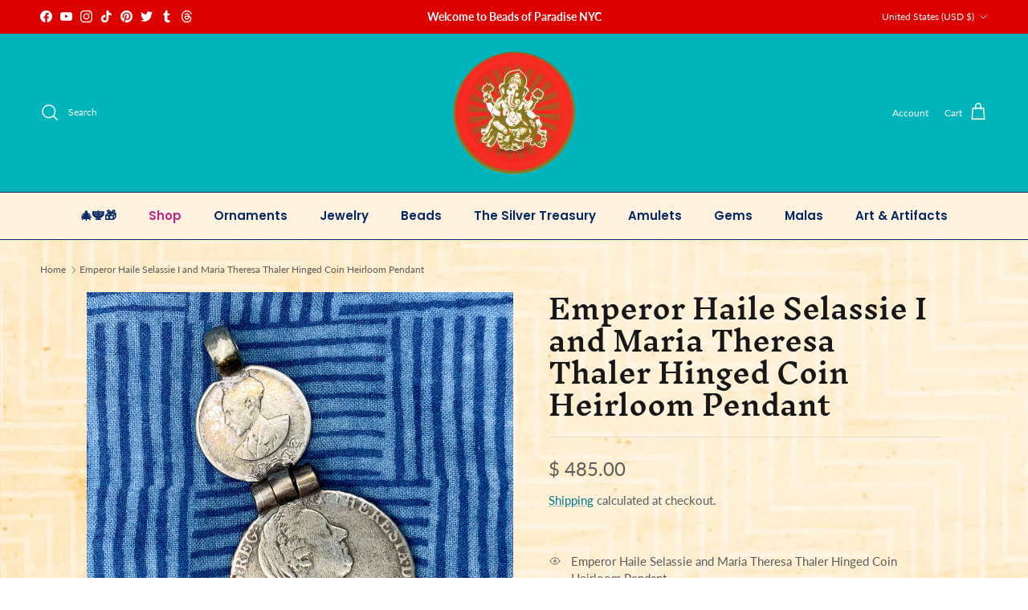

--- FILE ---
content_type: text/html; charset=utf-8
request_url: https://beadsofparadisenyc.com/products/hinged-coin-pendant
body_size: 57053
content:
<!doctype html>
<html class="no-js" lang="en" dir="ltr">
<head><meta charset="utf-8">
<meta name="viewport" content="width=device-width,initial-scale=1">
<title>Emperor Haile Selassie I and Maria Theresa Thaler Hinged Coin Heirloom &ndash; Beads of Paradise</title><link rel="canonical" href="https://beadsofparadisenyc.com/products/hinged-coin-pendant"><link rel="icon" href="//beadsofparadisenyc.com/cdn/shop/files/favicon.png?crop=center&height=48&v=1613787817&width=48" type="image/png">
  <link rel="apple-touch-icon" href="//beadsofparadisenyc.com/cdn/shop/files/favicon.png?crop=center&height=180&v=1613787817&width=180"><meta name="description" content="﻿﻿Emperor Haile Selassie and Maria Theresa Thaler Hinged Coin Heirloom Pendant Approx. Measurements: total length 3”,   top coin 1” diameter, bottom 1 5/8&quot; diameter Rastafarians regard Emperor Haile Selassie I as God because Marcus Garvey&#39;s prophecy - &quot;Look to Africa where a black king shall be crowned, he shall be the"><meta property="og:site_name" content="Beads of Paradise">
<meta property="og:url" content="https://beadsofparadisenyc.com/products/hinged-coin-pendant">
<meta property="og:title" content="Emperor Haile Selassie I and Maria Theresa Thaler Hinged Coin Heirloom">
<meta property="og:type" content="product">
<meta property="og:description" content="﻿﻿Emperor Haile Selassie and Maria Theresa Thaler Hinged Coin Heirloom Pendant Approx. Measurements: total length 3”,   top coin 1” diameter, bottom 1 5/8&quot; diameter Rastafarians regard Emperor Haile Selassie I as God because Marcus Garvey&#39;s prophecy - &quot;Look to Africa where a black king shall be crowned, he shall be the"><meta property="og:image" content="http://beadsofparadisenyc.com/cdn/shop/products/doublecoinED-2.jpg?crop=center&height=1200&v=1648226532&width=1200">
  <meta property="og:image:secure_url" content="https://beadsofparadisenyc.com/cdn/shop/products/doublecoinED-2.jpg?crop=center&height=1200&v=1648226532&width=1200">
  <meta property="og:image:width" content="1200">
  <meta property="og:image:height" content="1200"><meta property="og:price:amount" content="485.00">
  <meta property="og:price:currency" content="USD"><meta name="twitter:site" content="@beadsofparadise"><meta name="twitter:card" content="summary_large_image">
<meta name="twitter:title" content="Emperor Haile Selassie I and Maria Theresa Thaler Hinged Coin Heirloom">
<meta name="twitter:description" content="﻿﻿Emperor Haile Selassie and Maria Theresa Thaler Hinged Coin Heirloom Pendant Approx. Measurements: total length 3”,   top coin 1” diameter, bottom 1 5/8&quot; diameter Rastafarians regard Emperor Haile Selassie I as God because Marcus Garvey&#39;s prophecy - &quot;Look to Africa where a black king shall be crowned, he shall be the">
<style>@font-face {
  font-family: Lato;
  font-weight: 400;
  font-style: normal;
  font-display: fallback;
  src: url("//beadsofparadisenyc.com/cdn/fonts/lato/lato_n4.c3b93d431f0091c8be23185e15c9d1fee1e971c5.woff2") format("woff2"),
       url("//beadsofparadisenyc.com/cdn/fonts/lato/lato_n4.d5c00c781efb195594fd2fd4ad04f7882949e327.woff") format("woff");
}
@font-face {
  font-family: Lato;
  font-weight: 700;
  font-style: normal;
  font-display: fallback;
  src: url("//beadsofparadisenyc.com/cdn/fonts/lato/lato_n7.900f219bc7337bc57a7a2151983f0a4a4d9d5dcf.woff2") format("woff2"),
       url("//beadsofparadisenyc.com/cdn/fonts/lato/lato_n7.a55c60751adcc35be7c4f8a0313f9698598612ee.woff") format("woff");
}
@font-face {
  font-family: Lato;
  font-weight: 500;
  font-style: normal;
  font-display: fallback;
  src: url("//beadsofparadisenyc.com/cdn/fonts/lato/lato_n5.b2fec044fbe05725e71d90882e5f3b21dae2efbd.woff2") format("woff2"),
       url("//beadsofparadisenyc.com/cdn/fonts/lato/lato_n5.f25a9a5c73ff9372e69074488f99e8ac702b5447.woff") format("woff");
}
@font-face {
  font-family: Lato;
  font-weight: 400;
  font-style: italic;
  font-display: fallback;
  src: url("//beadsofparadisenyc.com/cdn/fonts/lato/lato_i4.09c847adc47c2fefc3368f2e241a3712168bc4b6.woff2") format("woff2"),
       url("//beadsofparadisenyc.com/cdn/fonts/lato/lato_i4.3c7d9eb6c1b0a2bf62d892c3ee4582b016d0f30c.woff") format("woff");
}
@font-face {
  font-family: Lato;
  font-weight: 700;
  font-style: italic;
  font-display: fallback;
  src: url("//beadsofparadisenyc.com/cdn/fonts/lato/lato_i7.16ba75868b37083a879b8dd9f2be44e067dfbf92.woff2") format("woff2"),
       url("//beadsofparadisenyc.com/cdn/fonts/lato/lato_i7.4c07c2b3b7e64ab516aa2f2081d2bb0366b9dce8.woff") format("woff");
}
@font-face {
  font-family: "Inknut Antiqua";
  font-weight: 600;
  font-style: normal;
  font-display: fallback;
  src: url("//beadsofparadisenyc.com/cdn/fonts/inknut_antiqua/inknutantiqua_n6.424de2b364bcc7e564fb6bc0469278f29f7487ad.woff2") format("woff2"),
       url("//beadsofparadisenyc.com/cdn/fonts/inknut_antiqua/inknutantiqua_n6.261b70d2393ae759e964036e6af0b5b01234898e.woff") format("woff");
}
@font-face {
  font-family: "Inknut Antiqua";
  font-weight: 400;
  font-style: normal;
  font-display: fallback;
  src: url("//beadsofparadisenyc.com/cdn/fonts/inknut_antiqua/inknutantiqua_n4.249559a8734052f464f6956d9871710585dcbc74.woff2") format("woff2"),
       url("//beadsofparadisenyc.com/cdn/fonts/inknut_antiqua/inknutantiqua_n4.6b4d46a4ced28a8d4b255eec53724ea4f58e52c9.woff") format("woff");
}
@font-face {
  font-family: Poppins;
  font-weight: 600;
  font-style: normal;
  font-display: fallback;
  src: url("//beadsofparadisenyc.com/cdn/fonts/poppins/poppins_n6.aa29d4918bc243723d56b59572e18228ed0786f6.woff2") format("woff2"),
       url("//beadsofparadisenyc.com/cdn/fonts/poppins/poppins_n6.5f815d845fe073750885d5b7e619ee00e8111208.woff") format("woff");
}
@font-face {
  font-family: Poppins;
  font-weight: 600;
  font-style: normal;
  font-display: fallback;
  src: url("//beadsofparadisenyc.com/cdn/fonts/poppins/poppins_n6.aa29d4918bc243723d56b59572e18228ed0786f6.woff2") format("woff2"),
       url("//beadsofparadisenyc.com/cdn/fonts/poppins/poppins_n6.5f815d845fe073750885d5b7e619ee00e8111208.woff") format("woff");
}
:root {
  --page-container-width:          1480px;
  --reading-container-width:       720px;
  --divider-opacity:               0.14;
  --gutter-large:                  30px;
  --gutter-desktop:                20px;
  --gutter-mobile:                 16px;
  --section-padding:               50px;
  --larger-section-padding:        80px;
  --larger-section-padding-mobile: 60px;
  --largest-section-padding:       110px;
  --aos-animate-duration:          0.6s;

  --base-font-family:              Lato, sans-serif;
  --base-font-weight:              400;
  --base-font-style:               normal;
  --heading-font-family:           "Inknut Antiqua", serif;
  --heading-font-weight:           600;
  --heading-font-style:            normal;
  --heading-font-letter-spacing:   normal;
  --logo-font-family:              "Inknut Antiqua", serif;
  --logo-font-weight:              400;
  --logo-font-style:               normal;
  --nav-font-family:               Poppins, sans-serif;
  --nav-font-weight:               600;
  --nav-font-style:                normal;

  --base-text-size:15px;
  --base-line-height:              1.6;
  --input-text-size:16px;
  --smaller-text-size-1:12px;
  --smaller-text-size-2:14px;
  --smaller-text-size-3:12px;
  --smaller-text-size-4:11px;
  --larger-text-size:34px;
  --super-large-text-size:60px;
  --super-large-mobile-text-size:27px;
  --larger-mobile-text-size:27px;
  --logo-text-size:26px;--btn-letter-spacing: 0.08em;
    --btn-text-transform: uppercase;
    --button-text-size: 13px;
    --quickbuy-button-text-size: 13;
    --small-feature-link-font-size: 0.75em;
    --input-btn-padding-top: 1.2em;
    --input-btn-padding-bottom: 1.2em;--heading-text-transform:none;
  --nav-text-size:                      15px;
  --mobile-menu-font-weight:            600;

  --body-bg-color:                      255 255 255;
  --bg-color:                           255 255 255;
  --body-text-color:                    92 92 92;
  --text-color:                         92 92 92;

  --header-text-col:                    #ffffff;--header-text-hover-col:             var(--header-text-col);--header-bg-col:                     #00b4bb;
  --heading-color:                     23 23 23;
  --body-heading-color:                23 23 23;
  --heading-divider-col:               #042864;

  --logo-col:                          #171717;
  --main-nav-bg:                       #fff2df;
  --main-nav-link-col:                 #042864;
  --main-nav-link-hover-col:           #fc5c08;
  --main-nav-link-featured-col:        #bd2585;

  --link-color:                        0 122 135;
  --body-link-color:                   0 122 135;

  --btn-bg-color:                        255 160 0;
  --btn-bg-hover-color:                  0 180 187;
  --btn-border-color:                    255 160 0;
  --btn-border-hover-color:              0 180 187;
  --btn-text-color:                      0 3 207;
  --btn-text-hover-color:                0 3 207;--btn-alt-bg-color:                    189 37 133;
  --btn-alt-text-color:                  255 206 0;
  --btn-alt-border-color:                255 206 0;
  --btn-alt-border-hover-color:          255 206 0;--btn-ter-bg-color:                    235 235 235;
  --btn-ter-text-color:                  41 41 41;
  --btn-ter-bg-hover-color:              255 160 0;
  --btn-ter-text-hover-color:            0 3 207;--btn-border-radius: 3px;
    --btn-inspired-border-radius: 3px;--color-scheme-default:                             #ffffff;
  --color-scheme-default-color:                       255 255 255;
  --color-scheme-default-text-color:                  92 92 92;
  --color-scheme-default-head-color:                  23 23 23;
  --color-scheme-default-link-color:                  0 122 135;
  --color-scheme-default-btn-text-color:              0 3 207;
  --color-scheme-default-btn-text-hover-color:        0 3 207;
  --color-scheme-default-btn-bg-color:                255 160 0;
  --color-scheme-default-btn-bg-hover-color:          0 180 187;
  --color-scheme-default-btn-border-color:            255 160 0;
  --color-scheme-default-btn-border-hover-color:      0 180 187;
  --color-scheme-default-btn-alt-text-color:          255 206 0;
  --color-scheme-default-btn-alt-bg-color:            189 37 133;
  --color-scheme-default-btn-alt-border-color:        255 206 0;
  --color-scheme-default-btn-alt-border-hover-color:  255 206 0;

  --color-scheme-1:                             linear-gradient(127deg, rgba(254, 248, 81, 1) 5%, rgba(246, 0, 0, 0.65) 52%, rgba(255, 70, 199, 1) 82%);
  --color-scheme-1-color:                       255 217 0;
  --color-scheme-1-text-color:                  4 40 100;
  --color-scheme-1-head-color:                  72 18 18;
  --color-scheme-1-link-color:                  52 52 52;
  --color-scheme-1-btn-text-color:              255 255 255;
  --color-scheme-1-btn-text-hover-color:        255 255 255;
  --color-scheme-1-btn-bg-color:                207 0 0;
  --color-scheme-1-btn-bg-hover-color:          255 0 160;
  --color-scheme-1-btn-border-color:            207 0 0;
  --color-scheme-1-btn-border-hover-color:      255 0 160;
  --color-scheme-1-btn-alt-text-color:          255 206 0;
  --color-scheme-1-btn-alt-bg-color:            189 37 133;
  --color-scheme-1-btn-alt-border-color:        255 206 0;
  --color-scheme-1-btn-alt-border-hover-color:  255 206 0;

  --color-scheme-2:                             linear-gradient(57deg, rgba(249, 119, 255, 1) 10%, rgba(54, 212, 255, 1) 54%, rgba(60, 255, 146, 1) 90%);
  --color-scheme-2-color:                       0 122 135;
  --color-scheme-2-text-color:                  52 52 52;
  --color-scheme-2-head-color:                  52 52 52;
  --color-scheme-2-link-color:                  194 0 0;
  --color-scheme-2-btn-text-color:              255 255 255;
  --color-scheme-2-btn-text-hover-color:        255 255 255;
  --color-scheme-2-btn-bg-color:                194 0 0;
  --color-scheme-2-btn-bg-hover-color:          255 186 0;
  --color-scheme-2-btn-border-color:            194 0 0;
  --color-scheme-2-btn-border-hover-color:      255 186 0;
  --color-scheme-2-btn-alt-text-color:          255 206 0;
  --color-scheme-2-btn-alt-bg-color:            189 37 133;
  --color-scheme-2-btn-alt-border-color:        255 206 0;
  --color-scheme-2-btn-alt-border-hover-color:  255 206 0;

  /* Shop Pay payment terms */
  --payment-terms-background-color:    #ffffff;--quickbuy-bg: 255 255 255;--body-input-background-color:       rgb(var(--body-bg-color));
  --input-background-color:            rgb(var(--body-bg-color));
  --body-input-text-color:             var(--body-text-color);
  --input-text-color:                  var(--body-text-color);
  --body-input-border-color:           rgb(214, 214, 214);
  --input-border-color:                rgb(214, 214, 214);
  --input-border-color-hover:          rgb(165, 165, 165);
  --input-border-color-active:         rgb(92, 92, 92);

  --swatch-cross-svg:                  url("data:image/svg+xml,%3Csvg xmlns='http://www.w3.org/2000/svg' width='240' height='240' viewBox='0 0 24 24' fill='none' stroke='rgb(214, 214, 214)' stroke-width='0.09' preserveAspectRatio='none' %3E%3Cline x1='24' y1='0' x2='0' y2='24'%3E%3C/line%3E%3C/svg%3E");
  --swatch-cross-hover:                url("data:image/svg+xml,%3Csvg xmlns='http://www.w3.org/2000/svg' width='240' height='240' viewBox='0 0 24 24' fill='none' stroke='rgb(165, 165, 165)' stroke-width='0.09' preserveAspectRatio='none' %3E%3Cline x1='24' y1='0' x2='0' y2='24'%3E%3C/line%3E%3C/svg%3E");
  --swatch-cross-active:               url("data:image/svg+xml,%3Csvg xmlns='http://www.w3.org/2000/svg' width='240' height='240' viewBox='0 0 24 24' fill='none' stroke='rgb(92, 92, 92)' stroke-width='0.09' preserveAspectRatio='none' %3E%3Cline x1='24' y1='0' x2='0' y2='24'%3E%3C/line%3E%3C/svg%3E");

  --footer-divider-col:                #efdfc7;
  --footer-text-col:                   255 255 255;
  --footer-heading-col:                255 170 0;
  --footer-bg-col:                     172 17 77;--product-label-overlay-justify: center;--product-label-overlay-align: center;--product-label-overlay-reduction-text:   #ffffff;
  --product-label-overlay-reduction-bg:     #c20000;
  --product-label-overlay-reduction-text-weight: 600;
  --product-label-overlay-stock-text:       #ffffff;
  --product-label-overlay-stock-bg:         #09728c;
  --product-label-overlay-new-text:         #ffffff;
  --product-label-overlay-new-bg:           #c16452;
  --product-label-overlay-meta-text:        #ffffff;
  --product-label-overlay-meta-bg:          #bd2585;
  --product-label-sale-text:                #c20000;
  --product-label-sold-text:                #bd2585;
  --product-label-preorder-text:            #3ea36a;

  --product-block-crop-align:               center;

  
  --product-block-price-align:              flex-start;
  --product-block-price-item-margin-start:  initial;
  --product-block-price-item-margin-end:    .5rem;
  

  

  --collection-block-image-position:   center center;

  --swatch-picker-image-size:          40px;
  --swatch-crop-align:                 center center;

  --image-overlay-text-color:          255 198 0;--image-overlay-bg:                  rgba(23, 23, 23, 0.2);
  --image-overlay-shadow-start:        rgb(0 0 0 / 0.18);
  --image-overlay-box-opacity:         0.37;--product-inventory-ok-box-color:            #f2faf0;
  --product-inventory-ok-text-color:           #108043;
  --product-inventory-ok-icon-box-fill-color:  #fff;
  --product-inventory-low-box-color:           #fcf1cd;
  --product-inventory-low-text-color:          #dd9a1a;
  --product-inventory-low-icon-box-fill-color: #fff;
  --product-inventory-low-text-color-channels: 16, 128, 67;
  --product-inventory-ok-text-color-channels:  221, 154, 26;

  --rating-star-color: 255 243 0;--overlay-align-left: start;
    --overlay-align-right: end;}html[dir=rtl] {
  --overlay-right-text-m-left: 0;
  --overlay-right-text-m-right: auto;
  --overlay-left-shadow-left-left: 15%;
  --overlay-left-shadow-left-right: -50%;
  --overlay-left-shadow-right-left: -85%;
  --overlay-left-shadow-right-right: 0;
}.image-overlay--bg-box .text-overlay .text-overlay__text {
    --image-overlay-box-bg: 255 255 255;
    --heading-color: var(--body-heading-color);
    --text-color: var(--body-text-color);
    --link-color: var(--body-link-color);
  }::selection {
    background: rgb(var(--body-heading-color));
    color: rgb(var(--body-bg-color));
  }
  ::-moz-selection {
    background: rgb(var(--body-heading-color));
    color: rgb(var(--body-bg-color));
  }body {
  background: rgb(var(--body-bg-color)) url('//beadsofparadisenyc.com/cdn/shop/files/beigedesi.jpg?v=1713546259&width=2048') repeat;
}.navigation .h1 {
  color: inherit !important;
}.use-color-scheme--default {
  --product-label-sale-text:           #c20000;
  --product-label-sold-text:           #bd2585;
  --product-label-preorder-text:       #3ea36a;
  --input-background-color:            rgb(var(--body-bg-color));
  --input-text-color:                  var(--body-input-text-color);
  --input-border-color:                rgb(214, 214, 214);
  --input-border-color-hover:          rgb(165, 165, 165);
  --input-border-color-active:         rgb(92, 92, 92);
}</style>

  <link href="//beadsofparadisenyc.com/cdn/shop/t/42/assets/main.css?v=59812818702299870031762537786" rel="stylesheet" type="text/css" media="all" />
<link rel="preload" as="font" href="//beadsofparadisenyc.com/cdn/fonts/lato/lato_n4.c3b93d431f0091c8be23185e15c9d1fee1e971c5.woff2" type="font/woff2" crossorigin><link rel="preload" as="font" href="//beadsofparadisenyc.com/cdn/fonts/inknut_antiqua/inknutantiqua_n6.424de2b364bcc7e564fb6bc0469278f29f7487ad.woff2" type="font/woff2" crossorigin><script>
    document.documentElement.className = document.documentElement.className.replace('no-js', 'js');

    window.theme = {
      info: {
        name: 'Symmetry',
        version: '8.1.0'
      },
      device: {
        hasTouch: window.matchMedia('(any-pointer: coarse)').matches,
        hasHover: window.matchMedia('(hover: hover)').matches
      },
      mediaQueries: {
        md: '(min-width: 768px)',
        productMediaCarouselBreak: '(min-width: 1041px)'
      },
      routes: {
        base: 'https://beadsofparadisenyc.com',
        cart: '/cart',
        cartAdd: '/cart/add.js',
        cartUpdate: '/cart/update.js',
        predictiveSearch: '/search/suggest'
      },
      strings: {
        cartTermsConfirmation: "You must agree to the terms and conditions before continuing.",
        cartItemsQuantityError: "You can only add [QUANTITY] of this item to your cart.",
        generalSearchViewAll: "View all search results",
        noStock: "Sold out",
        noVariant: "Unavailable",
        productsProductChooseA: "Choose a",
        generalSearchPages: "Pages",
        generalSearchNoResultsWithoutTerms: "Sorry, we couldnʼt find any results",
        shippingCalculator: {
          singleRate: "There is one shipping rate for this destination:",
          multipleRates: "There are multiple shipping rates for this destination:",
          noRates: "We do not ship to this destination."
        },
        regularPrice: "Regular price",
        salePrice: "Sale price"
      },
      settings: {
        moneyWithCurrencyFormat: "$ {{amount}} USD",
        cartType: "drawer",
        afterAddToCart: "drawer",
        quickbuyStyle: "button",
        externalLinksNewTab: true,
        internalLinksSmoothScroll: true
      }
    }

    theme.inlineNavigationCheck = function() {
      var pageHeader = document.querySelector('.pageheader'),
          inlineNavContainer = pageHeader.querySelector('.logo-area__left__inner'),
          inlineNav = inlineNavContainer.querySelector('.navigation--left');
      if (inlineNav && getComputedStyle(inlineNav).display != 'none') {
        var inlineMenuCentered = document.querySelector('.pageheader--layout-inline-menu-center'),
            logoContainer = document.querySelector('.logo-area__middle__inner');
        if(inlineMenuCentered) {
          var rightWidth = document.querySelector('.logo-area__right__inner').clientWidth,
              middleWidth = logoContainer.clientWidth,
              logoArea = document.querySelector('.logo-area'),
              computedLogoAreaStyle = getComputedStyle(logoArea),
              logoAreaInnerWidth = logoArea.clientWidth - Math.ceil(parseFloat(computedLogoAreaStyle.paddingLeft)) - Math.ceil(parseFloat(computedLogoAreaStyle.paddingRight)),
              availableNavWidth = logoAreaInnerWidth - Math.max(rightWidth, middleWidth) * 2 - 40;
          inlineNavContainer.style.maxWidth = availableNavWidth + 'px';
        }

        var firstInlineNavLink = inlineNav.querySelector('.navigation__item:first-child'),
            lastInlineNavLink = inlineNav.querySelector('.navigation__item:last-child');
        if (lastInlineNavLink) {
          var inlineNavWidth = null;
          if(document.querySelector('html[dir=rtl]')) {
            inlineNavWidth = firstInlineNavLink.offsetLeft - lastInlineNavLink.offsetLeft + firstInlineNavLink.offsetWidth;
          } else {
            inlineNavWidth = lastInlineNavLink.offsetLeft - firstInlineNavLink.offsetLeft + lastInlineNavLink.offsetWidth;
          }
          if (inlineNavContainer.offsetWidth >= inlineNavWidth) {
            pageHeader.classList.add('pageheader--layout-inline-permitted');
            var tallLogo = logoContainer.clientHeight > lastInlineNavLink.clientHeight + 20;
            if (tallLogo) {
              inlineNav.classList.add('navigation--tight-underline');
            } else {
              inlineNav.classList.remove('navigation--tight-underline');
            }
          } else {
            pageHeader.classList.remove('pageheader--layout-inline-permitted');
          }
        }
      }
    };

    theme.setInitialHeaderHeightProperty = () => {
      const section = document.querySelector('.section-header');
      if (section) {
        document.documentElement.style.setProperty('--theme-header-height', Math.ceil(section.clientHeight) + 'px');
      }
    };
  </script>

  <script src="//beadsofparadisenyc.com/cdn/shop/t/42/assets/main.js?v=117527606522457621901762537789" defer></script>
    <script src="//beadsofparadisenyc.com/cdn/shop/t/42/assets/animate-on-scroll.js?v=15249566486942820451762537777" defer></script>
    <link href="//beadsofparadisenyc.com/cdn/shop/t/42/assets/animate-on-scroll.css?v=135962721104954213331762537776" rel="stylesheet" type="text/css" media="all" />
  

  <script>window.performance && window.performance.mark && window.performance.mark('shopify.content_for_header.start');</script><meta name="google-site-verification" content="oi6MaYute5bSHfbnds9Fk5UMVX1AYqfzp7mKDWl7rxg">
<meta name="facebook-domain-verification" content="528kgcdqu2jharptwy75625j5fr7ze">
<meta id="shopify-digital-wallet" name="shopify-digital-wallet" content="/3718597/digital_wallets/dialog">
<meta name="shopify-checkout-api-token" content="4272d349641251d041714310c996cabe">
<meta id="in-context-paypal-metadata" data-shop-id="3718597" data-venmo-supported="false" data-environment="production" data-locale="en_US" data-paypal-v4="true" data-currency="USD">
<link rel="alternate" type="application/json+oembed" href="https://beadsofparadisenyc.com/products/hinged-coin-pendant.oembed">
<script async="async" src="/checkouts/internal/preloads.js?locale=en-US"></script>
<link rel="preconnect" href="https://shop.app" crossorigin="anonymous">
<script async="async" src="https://shop.app/checkouts/internal/preloads.js?locale=en-US&shop_id=3718597" crossorigin="anonymous"></script>
<script id="apple-pay-shop-capabilities" type="application/json">{"shopId":3718597,"countryCode":"US","currencyCode":"USD","merchantCapabilities":["supports3DS"],"merchantId":"gid:\/\/shopify\/Shop\/3718597","merchantName":"Beads of Paradise","requiredBillingContactFields":["postalAddress","email","phone"],"requiredShippingContactFields":["postalAddress","email","phone"],"shippingType":"shipping","supportedNetworks":["visa","masterCard","amex","discover","elo","jcb"],"total":{"type":"pending","label":"Beads of Paradise","amount":"1.00"},"shopifyPaymentsEnabled":true,"supportsSubscriptions":true}</script>
<script id="shopify-features" type="application/json">{"accessToken":"4272d349641251d041714310c996cabe","betas":["rich-media-storefront-analytics"],"domain":"beadsofparadisenyc.com","predictiveSearch":true,"shopId":3718597,"locale":"en"}</script>
<script>var Shopify = Shopify || {};
Shopify.shop = "beadsofparadisenyc.myshopify.com";
Shopify.locale = "en";
Shopify.currency = {"active":"USD","rate":"1.0"};
Shopify.country = "US";
Shopify.theme = {"name":"Updated copy of Updated copy of Updated copy of...","id":183617257781,"schema_name":"Symmetry","schema_version":"8.1.0","theme_store_id":568,"role":"main"};
Shopify.theme.handle = "null";
Shopify.theme.style = {"id":null,"handle":null};
Shopify.cdnHost = "beadsofparadisenyc.com/cdn";
Shopify.routes = Shopify.routes || {};
Shopify.routes.root = "/";</script>
<script type="module">!function(o){(o.Shopify=o.Shopify||{}).modules=!0}(window);</script>
<script>!function(o){function n(){var o=[];function n(){o.push(Array.prototype.slice.apply(arguments))}return n.q=o,n}var t=o.Shopify=o.Shopify||{};t.loadFeatures=n(),t.autoloadFeatures=n()}(window);</script>
<script>
  window.ShopifyPay = window.ShopifyPay || {};
  window.ShopifyPay.apiHost = "shop.app\/pay";
  window.ShopifyPay.redirectState = null;
</script>
<script id="shop-js-analytics" type="application/json">{"pageType":"product"}</script>
<script defer="defer" async type="module" src="//beadsofparadisenyc.com/cdn/shopifycloud/shop-js/modules/v2/client.init-shop-cart-sync_D0dqhulL.en.esm.js"></script>
<script defer="defer" async type="module" src="//beadsofparadisenyc.com/cdn/shopifycloud/shop-js/modules/v2/chunk.common_CpVO7qML.esm.js"></script>
<script type="module">
  await import("//beadsofparadisenyc.com/cdn/shopifycloud/shop-js/modules/v2/client.init-shop-cart-sync_D0dqhulL.en.esm.js");
await import("//beadsofparadisenyc.com/cdn/shopifycloud/shop-js/modules/v2/chunk.common_CpVO7qML.esm.js");

  window.Shopify.SignInWithShop?.initShopCartSync?.({"fedCMEnabled":true,"windoidEnabled":true});

</script>
<script>
  window.Shopify = window.Shopify || {};
  if (!window.Shopify.featureAssets) window.Shopify.featureAssets = {};
  window.Shopify.featureAssets['shop-js'] = {"shop-cart-sync":["modules/v2/client.shop-cart-sync_D9bwt38V.en.esm.js","modules/v2/chunk.common_CpVO7qML.esm.js"],"init-fed-cm":["modules/v2/client.init-fed-cm_BJ8NPuHe.en.esm.js","modules/v2/chunk.common_CpVO7qML.esm.js"],"init-shop-email-lookup-coordinator":["modules/v2/client.init-shop-email-lookup-coordinator_pVrP2-kG.en.esm.js","modules/v2/chunk.common_CpVO7qML.esm.js"],"shop-cash-offers":["modules/v2/client.shop-cash-offers_CNh7FWN-.en.esm.js","modules/v2/chunk.common_CpVO7qML.esm.js","modules/v2/chunk.modal_DKF6x0Jh.esm.js"],"init-shop-cart-sync":["modules/v2/client.init-shop-cart-sync_D0dqhulL.en.esm.js","modules/v2/chunk.common_CpVO7qML.esm.js"],"init-windoid":["modules/v2/client.init-windoid_DaoAelzT.en.esm.js","modules/v2/chunk.common_CpVO7qML.esm.js"],"shop-toast-manager":["modules/v2/client.shop-toast-manager_1DND8Tac.en.esm.js","modules/v2/chunk.common_CpVO7qML.esm.js"],"pay-button":["modules/v2/client.pay-button_CFeQi1r6.en.esm.js","modules/v2/chunk.common_CpVO7qML.esm.js"],"shop-button":["modules/v2/client.shop-button_Ca94MDdQ.en.esm.js","modules/v2/chunk.common_CpVO7qML.esm.js"],"shop-login-button":["modules/v2/client.shop-login-button_DPYNfp1Z.en.esm.js","modules/v2/chunk.common_CpVO7qML.esm.js","modules/v2/chunk.modal_DKF6x0Jh.esm.js"],"avatar":["modules/v2/client.avatar_BTnouDA3.en.esm.js"],"shop-follow-button":["modules/v2/client.shop-follow-button_BMKh4nJE.en.esm.js","modules/v2/chunk.common_CpVO7qML.esm.js","modules/v2/chunk.modal_DKF6x0Jh.esm.js"],"init-customer-accounts-sign-up":["modules/v2/client.init-customer-accounts-sign-up_CJXi5kRN.en.esm.js","modules/v2/client.shop-login-button_DPYNfp1Z.en.esm.js","modules/v2/chunk.common_CpVO7qML.esm.js","modules/v2/chunk.modal_DKF6x0Jh.esm.js"],"init-shop-for-new-customer-accounts":["modules/v2/client.init-shop-for-new-customer-accounts_BoBxkgWu.en.esm.js","modules/v2/client.shop-login-button_DPYNfp1Z.en.esm.js","modules/v2/chunk.common_CpVO7qML.esm.js","modules/v2/chunk.modal_DKF6x0Jh.esm.js"],"init-customer-accounts":["modules/v2/client.init-customer-accounts_DCuDTzpR.en.esm.js","modules/v2/client.shop-login-button_DPYNfp1Z.en.esm.js","modules/v2/chunk.common_CpVO7qML.esm.js","modules/v2/chunk.modal_DKF6x0Jh.esm.js"],"checkout-modal":["modules/v2/client.checkout-modal_U_3e4VxF.en.esm.js","modules/v2/chunk.common_CpVO7qML.esm.js","modules/v2/chunk.modal_DKF6x0Jh.esm.js"],"lead-capture":["modules/v2/client.lead-capture_DEgn0Z8u.en.esm.js","modules/v2/chunk.common_CpVO7qML.esm.js","modules/v2/chunk.modal_DKF6x0Jh.esm.js"],"shop-login":["modules/v2/client.shop-login_CoM5QKZ_.en.esm.js","modules/v2/chunk.common_CpVO7qML.esm.js","modules/v2/chunk.modal_DKF6x0Jh.esm.js"],"payment-terms":["modules/v2/client.payment-terms_BmrqWn8r.en.esm.js","modules/v2/chunk.common_CpVO7qML.esm.js","modules/v2/chunk.modal_DKF6x0Jh.esm.js"]};
</script>
<script>(function() {
  var isLoaded = false;
  function asyncLoad() {
    if (isLoaded) return;
    isLoaded = true;
    var urls = ["https:\/\/gallery.visceralapps.com\/assets\/static\/js\/gallery.min.js?shop=beadsofparadisenyc.myshopify.com"];
    for (var i = 0; i < urls.length; i++) {
      var s = document.createElement('script');
      s.type = 'text/javascript';
      s.async = true;
      s.src = urls[i];
      var x = document.getElementsByTagName('script')[0];
      x.parentNode.insertBefore(s, x);
    }
  };
  if(window.attachEvent) {
    window.attachEvent('onload', asyncLoad);
  } else {
    window.addEventListener('load', asyncLoad, false);
  }
})();</script>
<script id="__st">var __st={"a":3718597,"offset":-18000,"reqid":"7aa84955-074d-4391-b76f-795a7cff1503-1763812388","pageurl":"beadsofparadisenyc.com\/products\/hinged-coin-pendant","u":"5e3a2ccbab59","p":"product","rtyp":"product","rid":6724018536533};</script>
<script>window.ShopifyPaypalV4VisibilityTracking = true;</script>
<script id="captcha-bootstrap">!function(){'use strict';const t='contact',e='account',n='new_comment',o=[[t,t],['blogs',n],['comments',n],[t,'customer']],c=[[e,'customer_login'],[e,'guest_login'],[e,'recover_customer_password'],[e,'create_customer']],r=t=>t.map((([t,e])=>`form[action*='/${t}']:not([data-nocaptcha='true']) input[name='form_type'][value='${e}']`)).join(','),a=t=>()=>t?[...document.querySelectorAll(t)].map((t=>t.form)):[];function s(){const t=[...o],e=r(t);return a(e)}const i='password',u='form_key',d=['recaptcha-v3-token','g-recaptcha-response','h-captcha-response',i],f=()=>{try{return window.sessionStorage}catch{return}},m='__shopify_v',_=t=>t.elements[u];function p(t,e,n=!1){try{const o=window.sessionStorage,c=JSON.parse(o.getItem(e)),{data:r}=function(t){const{data:e,action:n}=t;return t[m]||n?{data:e,action:n}:{data:t,action:n}}(c);for(const[e,n]of Object.entries(r))t.elements[e]&&(t.elements[e].value=n);n&&o.removeItem(e)}catch(o){console.error('form repopulation failed',{error:o})}}const l='form_type',E='cptcha';function T(t){t.dataset[E]=!0}const w=window,h=w.document,L='Shopify',v='ce_forms',y='captcha';let A=!1;((t,e)=>{const n=(g='f06e6c50-85a8-45c8-87d0-21a2b65856fe',I='https://cdn.shopify.com/shopifycloud/storefront-forms-hcaptcha/ce_storefront_forms_captcha_hcaptcha.v1.5.2.iife.js',D={infoText:'Protected by hCaptcha',privacyText:'Privacy',termsText:'Terms'},(t,e,n)=>{const o=w[L][v],c=o.bindForm;if(c)return c(t,g,e,D).then(n);var r;o.q.push([[t,g,e,D],n]),r=I,A||(h.body.append(Object.assign(h.createElement('script'),{id:'captcha-provider',async:!0,src:r})),A=!0)});var g,I,D;w[L]=w[L]||{},w[L][v]=w[L][v]||{},w[L][v].q=[],w[L][y]=w[L][y]||{},w[L][y].protect=function(t,e){n(t,void 0,e),T(t)},Object.freeze(w[L][y]),function(t,e,n,w,h,L){const[v,y,A,g]=function(t,e,n){const i=e?o:[],u=t?c:[],d=[...i,...u],f=r(d),m=r(i),_=r(d.filter((([t,e])=>n.includes(e))));return[a(f),a(m),a(_),s()]}(w,h,L),I=t=>{const e=t.target;return e instanceof HTMLFormElement?e:e&&e.form},D=t=>v().includes(t);t.addEventListener('submit',(t=>{const e=I(t);if(!e)return;const n=D(e)&&!e.dataset.hcaptchaBound&&!e.dataset.recaptchaBound,o=_(e),c=g().includes(e)&&(!o||!o.value);(n||c)&&t.preventDefault(),c&&!n&&(function(t){try{if(!f())return;!function(t){const e=f();if(!e)return;const n=_(t);if(!n)return;const o=n.value;o&&e.removeItem(o)}(t);const e=Array.from(Array(32),(()=>Math.random().toString(36)[2])).join('');!function(t,e){_(t)||t.append(Object.assign(document.createElement('input'),{type:'hidden',name:u})),t.elements[u].value=e}(t,e),function(t,e){const n=f();if(!n)return;const o=[...t.querySelectorAll(`input[type='${i}']`)].map((({name:t})=>t)),c=[...d,...o],r={};for(const[a,s]of new FormData(t).entries())c.includes(a)||(r[a]=s);n.setItem(e,JSON.stringify({[m]:1,action:t.action,data:r}))}(t,e)}catch(e){console.error('failed to persist form',e)}}(e),e.submit())}));const S=(t,e)=>{t&&!t.dataset[E]&&(n(t,e.some((e=>e===t))),T(t))};for(const o of['focusin','change'])t.addEventListener(o,(t=>{const e=I(t);D(e)&&S(e,y())}));const B=e.get('form_key'),M=e.get(l),P=B&&M;t.addEventListener('DOMContentLoaded',(()=>{const t=y();if(P)for(const e of t)e.elements[l].value===M&&p(e,B);[...new Set([...A(),...v().filter((t=>'true'===t.dataset.shopifyCaptcha))])].forEach((e=>S(e,t)))}))}(h,new URLSearchParams(w.location.search),n,t,e,['guest_login'])})(!0,!0)}();</script>
<script integrity="sha256-52AcMU7V7pcBOXWImdc/TAGTFKeNjmkeM1Pvks/DTgc=" data-source-attribution="shopify.loadfeatures" defer="defer" src="//beadsofparadisenyc.com/cdn/shopifycloud/storefront/assets/storefront/load_feature-81c60534.js" crossorigin="anonymous"></script>
<script crossorigin="anonymous" defer="defer" src="//beadsofparadisenyc.com/cdn/shopifycloud/storefront/assets/shopify_pay/storefront-65b4c6d7.js?v=20250812"></script>
<script data-source-attribution="shopify.dynamic_checkout.dynamic.init">var Shopify=Shopify||{};Shopify.PaymentButton=Shopify.PaymentButton||{isStorefrontPortableWallets:!0,init:function(){window.Shopify.PaymentButton.init=function(){};var t=document.createElement("script");t.src="https://beadsofparadisenyc.com/cdn/shopifycloud/portable-wallets/latest/portable-wallets.en.js",t.type="module",document.head.appendChild(t)}};
</script>
<script data-source-attribution="shopify.dynamic_checkout.buyer_consent">
  function portableWalletsHideBuyerConsent(e){var t=document.getElementById("shopify-buyer-consent"),n=document.getElementById("shopify-subscription-policy-button");t&&n&&(t.classList.add("hidden"),t.setAttribute("aria-hidden","true"),n.removeEventListener("click",e))}function portableWalletsShowBuyerConsent(e){var t=document.getElementById("shopify-buyer-consent"),n=document.getElementById("shopify-subscription-policy-button");t&&n&&(t.classList.remove("hidden"),t.removeAttribute("aria-hidden"),n.addEventListener("click",e))}window.Shopify?.PaymentButton&&(window.Shopify.PaymentButton.hideBuyerConsent=portableWalletsHideBuyerConsent,window.Shopify.PaymentButton.showBuyerConsent=portableWalletsShowBuyerConsent);
</script>
<script>
  function portableWalletsCleanup(e){e&&e.src&&console.error("Failed to load portable wallets script "+e.src);var t=document.querySelectorAll("shopify-accelerated-checkout .shopify-payment-button__skeleton, shopify-accelerated-checkout-cart .wallet-cart-button__skeleton"),e=document.getElementById("shopify-buyer-consent");for(let e=0;e<t.length;e++)t[e].remove();e&&e.remove()}function portableWalletsNotLoadedAsModule(e){e instanceof ErrorEvent&&"string"==typeof e.message&&e.message.includes("import.meta")&&"string"==typeof e.filename&&e.filename.includes("portable-wallets")&&(window.removeEventListener("error",portableWalletsNotLoadedAsModule),window.Shopify.PaymentButton.failedToLoad=e,"loading"===document.readyState?document.addEventListener("DOMContentLoaded",window.Shopify.PaymentButton.init):window.Shopify.PaymentButton.init())}window.addEventListener("error",portableWalletsNotLoadedAsModule);
</script>

<script type="module" src="https://beadsofparadisenyc.com/cdn/shopifycloud/portable-wallets/latest/portable-wallets.en.js" onError="portableWalletsCleanup(this)" crossorigin="anonymous"></script>
<script nomodule>
  document.addEventListener("DOMContentLoaded", portableWalletsCleanup);
</script>

<link id="shopify-accelerated-checkout-styles" rel="stylesheet" media="screen" href="https://beadsofparadisenyc.com/cdn/shopifycloud/portable-wallets/latest/accelerated-checkout-backwards-compat.css" crossorigin="anonymous">
<style id="shopify-accelerated-checkout-cart">
        #shopify-buyer-consent {
  margin-top: 1em;
  display: inline-block;
  width: 100%;
}

#shopify-buyer-consent.hidden {
  display: none;
}

#shopify-subscription-policy-button {
  background: none;
  border: none;
  padding: 0;
  text-decoration: underline;
  font-size: inherit;
  cursor: pointer;
}

#shopify-subscription-policy-button::before {
  box-shadow: none;
}

      </style>
<script id="sections-script" data-sections="related-products,footer" defer="defer" src="//beadsofparadisenyc.com/cdn/shop/t/42/compiled_assets/scripts.js?28953"></script>
<script>window.performance && window.performance.mark && window.performance.mark('shopify.content_for_header.end');</script>
<!-- CC Custom Head Start --><!-- CC Custom Head End --><!-- BEGIN app block: shopify://apps/analyzely-google-analytics-4/blocks/analyzely/b3a3a697-6f42-4507-a5ae-c447f6da2c9d -->

  <!-- Global site tag (gtag.js) - Google Analytics -->
  <script
    async
    src="https://www.googletagmanager.com/gtag/js?id=G-J7SCQCPVSJ&l=analyzelyDataLayer"
  ></script>
  <script>
    // save analyzely data to session storage if available
    sessionStorage.setItem('groPulseAnalyzelyData', JSON.stringify({"serverSideEvent":{"measurementSecret":"","isEnable":false},"googleAccount":{"selectedAccount":"11837181","selectedProperty":"425617012"},"trackingConsent":{"isEnable":false},"_id":"683cb842677dbeeff0fd5695","shopName":"beadsofparadisenyc.myshopify.com","__v":0,"analyticsVersion":"ga4","createdAt":"2025-06-01T20:29:54.567Z","dashboardAppEmbeddedStatus":true,"isECActive":false,"isManually":false,"isShippingAdded":false,"isTaxAdded":false,"measurementId":"G-J7SCQCPVSJ","selectedDataLayer":[],"updatedAt":"2025-06-01T20:30:05.885Z"}));

    const isGroPulseAnalyzelyWebPixelLoaded = Boolean(sessionStorage.getItem("isGroPulseAnalyzelyWebPixelLoaded"));

    window.analyzelyDataLayer = window.analyzelyDataLayer || [];
    function analyzelyGtag() {
      analyzelyDataLayer.push(arguments);
    }

    window.Shopify.loadFeatures([
      {
        name: "consent-tracking-api",
        version: "0.1"
      }
    ], (error) => {
      if (error) {
        throw error;
      }

      const analyzelyTrackingConsentStatus = false;

      if(!analyzelyTrackingConsentStatus){
        const event = new Event("analyzely_consent_set");
        window.dispatchEvent(event);
        return;
      }

      const isTrackingConsentGiven = Shopify.customerPrivacy.userCanBeTracked();
      if (isTrackingConsentGiven) {
        analyzelyGtag('consent', 'default', {
          'ad_storage': 'granted',
          'ad_user_data': 'granted',
          'ad_personalization': 'granted',
          'analytics_storage': 'granted'
        });
      }
      else{
        analyzelyGtag('consent', 'default', {
          'ad_storage': 'denied',
          'ad_user_data': 'denied',
          'ad_personalization': 'denied',
          'analytics_storage': 'denied'
        });
      }
      document.addEventListener("visitorConsentCollected", (event) => {
      if(event.detail.analyticsAllowed) {
        analyzelyGtag('consent', 'update', {
          'ad_storage': 'granted',
          'ad_user_data': 'granted',
          'ad_personalization': 'granted',
          'analytics_storage': 'granted'
        });
      }
      else {
        analyzelyGtag('consent', 'update', {
          'ad_storage': 'denied',
          'ad_user_data': 'denied',
          'ad_personalization': 'denied',
          'analytics_storage': 'denied'
        });
      }
      });
      const event = new Event("analyzely_consent_set");
      window.dispatchEvent(event);
    });

    window.addEventListener("analyzely_consent_set", () => {
      analyzelyGtag('js', new Date());
      analyzelyGtag('config', 'G-J7SCQCPVSJ');const startEvent = new Event("analyzely_start_tracking");
      if (document.readyState === "complete") {
        window.dispatchEvent(startEvent);
      } else {
        window.addEventListener("load", () => window.dispatchEvent(startEvent));
      }
    })
  </script>

  <script>
    window.analyzelyGtag = window.analyzelyGtag || function () {};
  </script>

    
  



<!-- END app block --><link href="https://monorail-edge.shopifysvc.com" rel="dns-prefetch">
<script>(function(){if ("sendBeacon" in navigator && "performance" in window) {try {var session_token_from_headers = performance.getEntriesByType('navigation')[0].serverTiming.find(x => x.name == '_s').description;} catch {var session_token_from_headers = undefined;}var session_cookie_matches = document.cookie.match(/_shopify_s=([^;]*)/);var session_token_from_cookie = session_cookie_matches && session_cookie_matches.length === 2 ? session_cookie_matches[1] : "";var session_token = session_token_from_headers || session_token_from_cookie || "";function handle_abandonment_event(e) {var entries = performance.getEntries().filter(function(entry) {return /monorail-edge.shopifysvc.com/.test(entry.name);});if (!window.abandonment_tracked && entries.length === 0) {window.abandonment_tracked = true;var currentMs = Date.now();var navigation_start = performance.timing.navigationStart;var payload = {shop_id: 3718597,url: window.location.href,navigation_start,duration: currentMs - navigation_start,session_token,page_type: "product"};window.navigator.sendBeacon("https://monorail-edge.shopifysvc.com/v1/produce", JSON.stringify({schema_id: "online_store_buyer_site_abandonment/1.1",payload: payload,metadata: {event_created_at_ms: currentMs,event_sent_at_ms: currentMs}}));}}window.addEventListener('pagehide', handle_abandonment_event);}}());</script>
<script id="web-pixels-manager-setup">(function e(e,d,r,n,o){if(void 0===o&&(o={}),!Boolean(null===(a=null===(i=window.Shopify)||void 0===i?void 0:i.analytics)||void 0===a?void 0:a.replayQueue)){var i,a;window.Shopify=window.Shopify||{};var t=window.Shopify;t.analytics=t.analytics||{};var s=t.analytics;s.replayQueue=[],s.publish=function(e,d,r){return s.replayQueue.push([e,d,r]),!0};try{self.performance.mark("wpm:start")}catch(e){}var l=function(){var e={modern:/Edge?\/(1{2}[4-9]|1[2-9]\d|[2-9]\d{2}|\d{4,})\.\d+(\.\d+|)|Firefox\/(1{2}[4-9]|1[2-9]\d|[2-9]\d{2}|\d{4,})\.\d+(\.\d+|)|Chrom(ium|e)\/(9{2}|\d{3,})\.\d+(\.\d+|)|(Maci|X1{2}).+ Version\/(15\.\d+|(1[6-9]|[2-9]\d|\d{3,})\.\d+)([,.]\d+|)( \(\w+\)|)( Mobile\/\w+|) Safari\/|Chrome.+OPR\/(9{2}|\d{3,})\.\d+\.\d+|(CPU[ +]OS|iPhone[ +]OS|CPU[ +]iPhone|CPU IPhone OS|CPU iPad OS)[ +]+(15[._]\d+|(1[6-9]|[2-9]\d|\d{3,})[._]\d+)([._]\d+|)|Android:?[ /-](13[3-9]|1[4-9]\d|[2-9]\d{2}|\d{4,})(\.\d+|)(\.\d+|)|Android.+Firefox\/(13[5-9]|1[4-9]\d|[2-9]\d{2}|\d{4,})\.\d+(\.\d+|)|Android.+Chrom(ium|e)\/(13[3-9]|1[4-9]\d|[2-9]\d{2}|\d{4,})\.\d+(\.\d+|)|SamsungBrowser\/([2-9]\d|\d{3,})\.\d+/,legacy:/Edge?\/(1[6-9]|[2-9]\d|\d{3,})\.\d+(\.\d+|)|Firefox\/(5[4-9]|[6-9]\d|\d{3,})\.\d+(\.\d+|)|Chrom(ium|e)\/(5[1-9]|[6-9]\d|\d{3,})\.\d+(\.\d+|)([\d.]+$|.*Safari\/(?![\d.]+ Edge\/[\d.]+$))|(Maci|X1{2}).+ Version\/(10\.\d+|(1[1-9]|[2-9]\d|\d{3,})\.\d+)([,.]\d+|)( \(\w+\)|)( Mobile\/\w+|) Safari\/|Chrome.+OPR\/(3[89]|[4-9]\d|\d{3,})\.\d+\.\d+|(CPU[ +]OS|iPhone[ +]OS|CPU[ +]iPhone|CPU IPhone OS|CPU iPad OS)[ +]+(10[._]\d+|(1[1-9]|[2-9]\d|\d{3,})[._]\d+)([._]\d+|)|Android:?[ /-](13[3-9]|1[4-9]\d|[2-9]\d{2}|\d{4,})(\.\d+|)(\.\d+|)|Mobile Safari.+OPR\/([89]\d|\d{3,})\.\d+\.\d+|Android.+Firefox\/(13[5-9]|1[4-9]\d|[2-9]\d{2}|\d{4,})\.\d+(\.\d+|)|Android.+Chrom(ium|e)\/(13[3-9]|1[4-9]\d|[2-9]\d{2}|\d{4,})\.\d+(\.\d+|)|Android.+(UC? ?Browser|UCWEB|U3)[ /]?(15\.([5-9]|\d{2,})|(1[6-9]|[2-9]\d|\d{3,})\.\d+)\.\d+|SamsungBrowser\/(5\.\d+|([6-9]|\d{2,})\.\d+)|Android.+MQ{2}Browser\/(14(\.(9|\d{2,})|)|(1[5-9]|[2-9]\d|\d{3,})(\.\d+|))(\.\d+|)|K[Aa][Ii]OS\/(3\.\d+|([4-9]|\d{2,})\.\d+)(\.\d+|)/},d=e.modern,r=e.legacy,n=navigator.userAgent;return n.match(d)?"modern":n.match(r)?"legacy":"unknown"}(),u="modern"===l?"modern":"legacy",c=(null!=n?n:{modern:"",legacy:""})[u],f=function(e){return[e.baseUrl,"/wpm","/b",e.hashVersion,"modern"===e.buildTarget?"m":"l",".js"].join("")}({baseUrl:d,hashVersion:r,buildTarget:u}),m=function(e){var d=e.version,r=e.bundleTarget,n=e.surface,o=e.pageUrl,i=e.monorailEndpoint;return{emit:function(e){var a=e.status,t=e.errorMsg,s=(new Date).getTime(),l=JSON.stringify({metadata:{event_sent_at_ms:s},events:[{schema_id:"web_pixels_manager_load/3.1",payload:{version:d,bundle_target:r,page_url:o,status:a,surface:n,error_msg:t},metadata:{event_created_at_ms:s}}]});if(!i)return console&&console.warn&&console.warn("[Web Pixels Manager] No Monorail endpoint provided, skipping logging."),!1;try{return self.navigator.sendBeacon.bind(self.navigator)(i,l)}catch(e){}var u=new XMLHttpRequest;try{return u.open("POST",i,!0),u.setRequestHeader("Content-Type","text/plain"),u.send(l),!0}catch(e){return console&&console.warn&&console.warn("[Web Pixels Manager] Got an unhandled error while logging to Monorail."),!1}}}}({version:r,bundleTarget:l,surface:e.surface,pageUrl:self.location.href,monorailEndpoint:e.monorailEndpoint});try{o.browserTarget=l,function(e){var d=e.src,r=e.async,n=void 0===r||r,o=e.onload,i=e.onerror,a=e.sri,t=e.scriptDataAttributes,s=void 0===t?{}:t,l=document.createElement("script"),u=document.querySelector("head"),c=document.querySelector("body");if(l.async=n,l.src=d,a&&(l.integrity=a,l.crossOrigin="anonymous"),s)for(var f in s)if(Object.prototype.hasOwnProperty.call(s,f))try{l.dataset[f]=s[f]}catch(e){}if(o&&l.addEventListener("load",o),i&&l.addEventListener("error",i),u)u.appendChild(l);else{if(!c)throw new Error("Did not find a head or body element to append the script");c.appendChild(l)}}({src:f,async:!0,onload:function(){if(!function(){var e,d;return Boolean(null===(d=null===(e=window.Shopify)||void 0===e?void 0:e.analytics)||void 0===d?void 0:d.initialized)}()){var d=window.webPixelsManager.init(e)||void 0;if(d){var r=window.Shopify.analytics;r.replayQueue.forEach((function(e){var r=e[0],n=e[1],o=e[2];d.publishCustomEvent(r,n,o)})),r.replayQueue=[],r.publish=d.publishCustomEvent,r.visitor=d.visitor,r.initialized=!0}}},onerror:function(){return m.emit({status:"failed",errorMsg:"".concat(f," has failed to load")})},sri:function(e){var d=/^sha384-[A-Za-z0-9+/=]+$/;return"string"==typeof e&&d.test(e)}(c)?c:"",scriptDataAttributes:o}),m.emit({status:"loading"})}catch(e){m.emit({status:"failed",errorMsg:(null==e?void 0:e.message)||"Unknown error"})}}})({shopId: 3718597,storefrontBaseUrl: "https://beadsofparadisenyc.com",extensionsBaseUrl: "https://extensions.shopifycdn.com/cdn/shopifycloud/web-pixels-manager",monorailEndpoint: "https://monorail-edge.shopifysvc.com/unstable/produce_batch",surface: "storefront-renderer",enabledBetaFlags: ["2dca8a86"],webPixelsConfigList: [{"id":"1436549429","configuration":"{\"addToCartUrl\":\"https:\\\/\\\/analyzely.gropulse.com\\\/add_to_cart_receiver\",\"paymentInfoSubmittedUrl\":\"https:\\\/\\\/analyzely.gropulse.com\\\/payment_info_receiver\",\"shippingInfoSubmittedUrl\":\"https:\\\/\\\/analyzely.gropulse.com\\\/shipping_info_receiver\",\"shop\":\"beadsofparadisenyc.myshopify.com\",\"apiKey\":\"393b3b4bb69acc2f58835a02f4aaa14b\"}","eventPayloadVersion":"v1","runtimeContext":"STRICT","scriptVersion":"9f9f9af0a4bfed3070b884ecbdee9345","type":"APP","apiClientId":7208304641,"privacyPurposes":["ANALYTICS","MARKETING","SALE_OF_DATA"],"dataSharingAdjustments":{"protectedCustomerApprovalScopes":["read_customer_personal_data"]}},{"id":"778076469","configuration":"{\"config\":\"{\\\"google_tag_ids\\\":[\\\"AW-966600891\\\",\\\"GT-MKBGLF6\\\",\\\"G-VTRJPZHXZW\\\",\\\"G-J7SCQCPVSJ\\\"],\\\"target_country\\\":\\\"US\\\",\\\"gtag_events\\\":[{\\\"type\\\":\\\"search\\\",\\\"action_label\\\":[\\\"AW-966600891\\\/MOUSCNDUvKEBELvR9MwD\\\",\\\"G-VTRJPZHXZW\\\",\\\"G-J7SCQCPVSJ\\\"]},{\\\"type\\\":\\\"begin_checkout\\\",\\\"action_label\\\":[\\\"AW-966600891\\\/dphaCM3UvKEBELvR9MwD\\\",\\\"G-VTRJPZHXZW\\\",\\\"G-J7SCQCPVSJ\\\"]},{\\\"type\\\":\\\"view_item\\\",\\\"action_label\\\":[\\\"AW-966600891\\\/XV0ACMfUvKEBELvR9MwD\\\",\\\"MC-XSXS0KPY4P\\\",\\\"G-VTRJPZHXZW\\\",\\\"G-J7SCQCPVSJ\\\"]},{\\\"type\\\":\\\"purchase\\\",\\\"action_label\\\":[\\\"AW-966600891\\\/PPLyCMTUvKEBELvR9MwD\\\",\\\"MC-XSXS0KPY4P\\\",\\\"G-VTRJPZHXZW\\\",\\\"G-J7SCQCPVSJ\\\"]},{\\\"type\\\":\\\"page_view\\\",\\\"action_label\\\":[\\\"AW-966600891\\\/1xN1CMHUvKEBELvR9MwD\\\",\\\"MC-XSXS0KPY4P\\\",\\\"G-VTRJPZHXZW\\\",\\\"G-J7SCQCPVSJ\\\"]},{\\\"type\\\":\\\"add_payment_info\\\",\\\"action_label\\\":[\\\"AW-966600891\\\/J7UdCNPUvKEBELvR9MwD\\\",\\\"G-VTRJPZHXZW\\\",\\\"G-J7SCQCPVSJ\\\"]},{\\\"type\\\":\\\"add_to_cart\\\",\\\"action_label\\\":[\\\"AW-966600891\\\/ROT8CMrUvKEBELvR9MwD\\\",\\\"G-VTRJPZHXZW\\\",\\\"G-J7SCQCPVSJ\\\"]}],\\\"enable_monitoring_mode\\\":false}\"}","eventPayloadVersion":"v1","runtimeContext":"OPEN","scriptVersion":"b2a88bafab3e21179ed38636efcd8a93","type":"APP","apiClientId":1780363,"privacyPurposes":[],"dataSharingAdjustments":{"protectedCustomerApprovalScopes":["read_customer_address","read_customer_email","read_customer_name","read_customer_personal_data","read_customer_phone"]}},{"id":"177242421","configuration":"{\"tagID\":\"2612619645561\"}","eventPayloadVersion":"v1","runtimeContext":"STRICT","scriptVersion":"18031546ee651571ed29edbe71a3550b","type":"APP","apiClientId":3009811,"privacyPurposes":["ANALYTICS","MARKETING","SALE_OF_DATA"],"dataSharingAdjustments":{"protectedCustomerApprovalScopes":["read_customer_address","read_customer_email","read_customer_name","read_customer_personal_data","read_customer_phone"]}},{"id":"145654069","eventPayloadVersion":"v1","runtimeContext":"LAX","scriptVersion":"1","type":"CUSTOM","privacyPurposes":["ANALYTICS"],"name":"Google Analytics tag (migrated)"},{"id":"shopify-app-pixel","configuration":"{}","eventPayloadVersion":"v1","runtimeContext":"STRICT","scriptVersion":"0450","apiClientId":"shopify-pixel","type":"APP","privacyPurposes":["ANALYTICS","MARKETING"]},{"id":"shopify-custom-pixel","eventPayloadVersion":"v1","runtimeContext":"LAX","scriptVersion":"0450","apiClientId":"shopify-pixel","type":"CUSTOM","privacyPurposes":["ANALYTICS","MARKETING"]}],isMerchantRequest: false,initData: {"shop":{"name":"Beads of Paradise","paymentSettings":{"currencyCode":"USD"},"myshopifyDomain":"beadsofparadisenyc.myshopify.com","countryCode":"US","storefrontUrl":"https:\/\/beadsofparadisenyc.com"},"customer":null,"cart":null,"checkout":null,"productVariants":[{"price":{"amount":485.0,"currencyCode":"USD"},"product":{"title":"Emperor Haile Selassie I and Maria Theresa Thaler Hinged Coin Heirloom Pendant","vendor":"Beads of Paradise NYC","id":"6724018536533","untranslatedTitle":"Emperor Haile Selassie I and Maria Theresa Thaler Hinged Coin Heirloom Pendant","url":"\/products\/hinged-coin-pendant","type":"artifacts"},"id":"39944514240597","image":{"src":"\/\/beadsofparadisenyc.com\/cdn\/shop\/products\/doublecoinED-2.jpg?v=1648226532"},"sku":"","title":"Default Title","untranslatedTitle":"Default Title"}],"purchasingCompany":null},},"https://beadsofparadisenyc.com/cdn","ae1676cfwd2530674p4253c800m34e853cb",{"modern":"","legacy":""},{"shopId":"3718597","storefrontBaseUrl":"https:\/\/beadsofparadisenyc.com","extensionBaseUrl":"https:\/\/extensions.shopifycdn.com\/cdn\/shopifycloud\/web-pixels-manager","surface":"storefront-renderer","enabledBetaFlags":"[\"2dca8a86\"]","isMerchantRequest":"false","hashVersion":"ae1676cfwd2530674p4253c800m34e853cb","publish":"custom","events":"[[\"page_viewed\",{}],[\"product_viewed\",{\"productVariant\":{\"price\":{\"amount\":485.0,\"currencyCode\":\"USD\"},\"product\":{\"title\":\"Emperor Haile Selassie I and Maria Theresa Thaler Hinged Coin Heirloom Pendant\",\"vendor\":\"Beads of Paradise NYC\",\"id\":\"6724018536533\",\"untranslatedTitle\":\"Emperor Haile Selassie I and Maria Theresa Thaler Hinged Coin Heirloom Pendant\",\"url\":\"\/products\/hinged-coin-pendant\",\"type\":\"artifacts\"},\"id\":\"39944514240597\",\"image\":{\"src\":\"\/\/beadsofparadisenyc.com\/cdn\/shop\/products\/doublecoinED-2.jpg?v=1648226532\"},\"sku\":\"\",\"title\":\"Default Title\",\"untranslatedTitle\":\"Default Title\"}}]]"});</script><script>
  window.ShopifyAnalytics = window.ShopifyAnalytics || {};
  window.ShopifyAnalytics.meta = window.ShopifyAnalytics.meta || {};
  window.ShopifyAnalytics.meta.currency = 'USD';
  var meta = {"product":{"id":6724018536533,"gid":"gid:\/\/shopify\/Product\/6724018536533","vendor":"Beads of Paradise NYC","type":"artifacts","variants":[{"id":39944514240597,"price":48500,"name":"Emperor Haile Selassie I and Maria Theresa Thaler Hinged Coin Heirloom Pendant","public_title":null,"sku":""}],"remote":false},"page":{"pageType":"product","resourceType":"product","resourceId":6724018536533}};
  for (var attr in meta) {
    window.ShopifyAnalytics.meta[attr] = meta[attr];
  }
</script>
<script class="analytics">
  (function () {
    var customDocumentWrite = function(content) {
      var jquery = null;

      if (window.jQuery) {
        jquery = window.jQuery;
      } else if (window.Checkout && window.Checkout.$) {
        jquery = window.Checkout.$;
      }

      if (jquery) {
        jquery('body').append(content);
      }
    };

    var hasLoggedConversion = function(token) {
      if (token) {
        return document.cookie.indexOf('loggedConversion=' + token) !== -1;
      }
      return false;
    }

    var setCookieIfConversion = function(token) {
      if (token) {
        var twoMonthsFromNow = new Date(Date.now());
        twoMonthsFromNow.setMonth(twoMonthsFromNow.getMonth() + 2);

        document.cookie = 'loggedConversion=' + token + '; expires=' + twoMonthsFromNow;
      }
    }

    var trekkie = window.ShopifyAnalytics.lib = window.trekkie = window.trekkie || [];
    if (trekkie.integrations) {
      return;
    }
    trekkie.methods = [
      'identify',
      'page',
      'ready',
      'track',
      'trackForm',
      'trackLink'
    ];
    trekkie.factory = function(method) {
      return function() {
        var args = Array.prototype.slice.call(arguments);
        args.unshift(method);
        trekkie.push(args);
        return trekkie;
      };
    };
    for (var i = 0; i < trekkie.methods.length; i++) {
      var key = trekkie.methods[i];
      trekkie[key] = trekkie.factory(key);
    }
    trekkie.load = function(config) {
      trekkie.config = config || {};
      trekkie.config.initialDocumentCookie = document.cookie;
      var first = document.getElementsByTagName('script')[0];
      var script = document.createElement('script');
      script.type = 'text/javascript';
      script.onerror = function(e) {
        var scriptFallback = document.createElement('script');
        scriptFallback.type = 'text/javascript';
        scriptFallback.onerror = function(error) {
                var Monorail = {
      produce: function produce(monorailDomain, schemaId, payload) {
        var currentMs = new Date().getTime();
        var event = {
          schema_id: schemaId,
          payload: payload,
          metadata: {
            event_created_at_ms: currentMs,
            event_sent_at_ms: currentMs
          }
        };
        return Monorail.sendRequest("https://" + monorailDomain + "/v1/produce", JSON.stringify(event));
      },
      sendRequest: function sendRequest(endpointUrl, payload) {
        // Try the sendBeacon API
        if (window && window.navigator && typeof window.navigator.sendBeacon === 'function' && typeof window.Blob === 'function' && !Monorail.isIos12()) {
          var blobData = new window.Blob([payload], {
            type: 'text/plain'
          });

          if (window.navigator.sendBeacon(endpointUrl, blobData)) {
            return true;
          } // sendBeacon was not successful

        } // XHR beacon

        var xhr = new XMLHttpRequest();

        try {
          xhr.open('POST', endpointUrl);
          xhr.setRequestHeader('Content-Type', 'text/plain');
          xhr.send(payload);
        } catch (e) {
          console.log(e);
        }

        return false;
      },
      isIos12: function isIos12() {
        return window.navigator.userAgent.lastIndexOf('iPhone; CPU iPhone OS 12_') !== -1 || window.navigator.userAgent.lastIndexOf('iPad; CPU OS 12_') !== -1;
      }
    };
    Monorail.produce('monorail-edge.shopifysvc.com',
      'trekkie_storefront_load_errors/1.1',
      {shop_id: 3718597,
      theme_id: 183617257781,
      app_name: "storefront",
      context_url: window.location.href,
      source_url: "//beadsofparadisenyc.com/cdn/s/trekkie.storefront.3c703df509f0f96f3237c9daa54e2777acf1a1dd.min.js"});

        };
        scriptFallback.async = true;
        scriptFallback.src = '//beadsofparadisenyc.com/cdn/s/trekkie.storefront.3c703df509f0f96f3237c9daa54e2777acf1a1dd.min.js';
        first.parentNode.insertBefore(scriptFallback, first);
      };
      script.async = true;
      script.src = '//beadsofparadisenyc.com/cdn/s/trekkie.storefront.3c703df509f0f96f3237c9daa54e2777acf1a1dd.min.js';
      first.parentNode.insertBefore(script, first);
    };
    trekkie.load(
      {"Trekkie":{"appName":"storefront","development":false,"defaultAttributes":{"shopId":3718597,"isMerchantRequest":null,"themeId":183617257781,"themeCityHash":"5956684197450974944","contentLanguage":"en","currency":"USD","eventMetadataId":"276dd753-cfab-46e5-9bdd-56519a05d52f"},"isServerSideCookieWritingEnabled":true,"monorailRegion":"shop_domain","enabledBetaFlags":["f0df213a"]},"Session Attribution":{},"S2S":{"facebookCapiEnabled":false,"source":"trekkie-storefront-renderer","apiClientId":580111}}
    );

    var loaded = false;
    trekkie.ready(function() {
      if (loaded) return;
      loaded = true;

      window.ShopifyAnalytics.lib = window.trekkie;

      var originalDocumentWrite = document.write;
      document.write = customDocumentWrite;
      try { window.ShopifyAnalytics.merchantGoogleAnalytics.call(this); } catch(error) {};
      document.write = originalDocumentWrite;

      window.ShopifyAnalytics.lib.page(null,{"pageType":"product","resourceType":"product","resourceId":6724018536533,"shopifyEmitted":true});

      var match = window.location.pathname.match(/checkouts\/(.+)\/(thank_you|post_purchase)/)
      var token = match? match[1]: undefined;
      if (!hasLoggedConversion(token)) {
        setCookieIfConversion(token);
        window.ShopifyAnalytics.lib.track("Viewed Product",{"currency":"USD","variantId":39944514240597,"productId":6724018536533,"productGid":"gid:\/\/shopify\/Product\/6724018536533","name":"Emperor Haile Selassie I and Maria Theresa Thaler Hinged Coin Heirloom Pendant","price":"485.00","sku":"","brand":"Beads of Paradise NYC","variant":null,"category":"artifacts","nonInteraction":true,"remote":false},undefined,undefined,{"shopifyEmitted":true});
      window.ShopifyAnalytics.lib.track("monorail:\/\/trekkie_storefront_viewed_product\/1.1",{"currency":"USD","variantId":39944514240597,"productId":6724018536533,"productGid":"gid:\/\/shopify\/Product\/6724018536533","name":"Emperor Haile Selassie I and Maria Theresa Thaler Hinged Coin Heirloom Pendant","price":"485.00","sku":"","brand":"Beads of Paradise NYC","variant":null,"category":"artifacts","nonInteraction":true,"remote":false,"referer":"https:\/\/beadsofparadisenyc.com\/products\/hinged-coin-pendant"});
      }
    });


        var eventsListenerScript = document.createElement('script');
        eventsListenerScript.async = true;
        eventsListenerScript.src = "//beadsofparadisenyc.com/cdn/shopifycloud/storefront/assets/shop_events_listener-3da45d37.js";
        document.getElementsByTagName('head')[0].appendChild(eventsListenerScript);

})();</script>
  <script>
  if (!window.ga || (window.ga && typeof window.ga !== 'function')) {
    window.ga = function ga() {
      (window.ga.q = window.ga.q || []).push(arguments);
      if (window.Shopify && window.Shopify.analytics && typeof window.Shopify.analytics.publish === 'function') {
        window.Shopify.analytics.publish("ga_stub_called", {}, {sendTo: "google_osp_migration"});
      }
      console.error("Shopify's Google Analytics stub called with:", Array.from(arguments), "\nSee https://help.shopify.com/manual/promoting-marketing/pixels/pixel-migration#google for more information.");
    };
    if (window.Shopify && window.Shopify.analytics && typeof window.Shopify.analytics.publish === 'function') {
      window.Shopify.analytics.publish("ga_stub_initialized", {}, {sendTo: "google_osp_migration"});
    }
  }
</script>
<script
  defer
  src="https://beadsofparadisenyc.com/cdn/shopifycloud/perf-kit/shopify-perf-kit-2.1.2.min.js"
  data-application="storefront-renderer"
  data-shop-id="3718597"
  data-render-region="gcp-us-central1"
  data-page-type="product"
  data-theme-instance-id="183617257781"
  data-theme-name="Symmetry"
  data-theme-version="8.1.0"
  data-monorail-region="shop_domain"
  data-resource-timing-sampling-rate="10"
  data-shs="true"
  data-shs-beacon="true"
  data-shs-export-with-fetch="true"
  data-shs-logs-sample-rate="1"
></script>
</head>
  <!-- Anti-flickering script -->
<script>
  var  timeout = 3000; // Timeout value to remove the flicker (in milliseconds)
  !function(h,i,d,e){var  t,n=h.createElement("style");n.id=e,n.innerHTML="body{opacity:0}",h.head.appendChild(n),t=d,i.rmfk=function(){var  t=h.getElementById(e);t&&t.parentNode.removeChild(t)},setTimeout(i.rmfk,t)}(document,window,timeout,"abhide");
</script>

<!-- Mida A/B Testing Script -->
<script type="text/javascript" async src="https://cdn.mida.so/js/optimize.js?key=5Vxqa3ZlROxvjBgJzOv1b0"></script>

<body class="template-product
 swatch-source-native swatch-method-swatches swatch-style-icon_circle
 cc-animate-enabled">

  <a class="skip-link visually-hidden" href="#content" data-cs-role="skip">Skip to content</a><!-- BEGIN sections: header-group -->
<div id="shopify-section-sections--25872146104629__announcement-bar" class="shopify-section shopify-section-group-header-group section-announcement-bar">

<announcement-bar id="section-id-sections--25872146104629__announcement-bar" class="announcement-bar announcement-bar--with-announcement">
    <style data-shopify>
#section-id-sections--25872146104629__announcement-bar {
        --bg-color: #dc0000;
        --bg-gradient: ;
        --heading-color: 255 255 255;
        --text-color: 255 255 255;
        --link-color: 255 255 255;
        --announcement-font-size: 14px;
      }
    </style>
<div class="announcement-bg announcement-bg--inactive absolute inset-0"
          data-index="1"
          style="
            background:
#dc0000
"></div><div class="announcement-bg announcement-bg--inactive absolute inset-0"
          data-index="2"
          style="
            background:
#dc0000
"></div><div class="container container--no-max relative">
      <div class="announcement-bar__left desktop-only">
        
<ul class="social inline-flex flex-wrap"><li>
      <a class="social__link flex items-center justify-center" href="https://www.facebook.com/beadsofparadisenyc/" target="_blank" rel="noopener" title="Beads of Paradise on Facebook"><svg aria-hidden="true" class="icon icon-facebook" viewBox="2 2 16 16" focusable="false" role="presentation"><path fill="currentColor" d="M18 10.049C18 5.603 14.419 2 10 2c-4.419 0-8 3.603-8 8.049C2 14.067 4.925 17.396 8.75 18v-5.624H6.719v-2.328h2.03V8.275c0-2.017 1.195-3.132 3.023-3.132.874 0 1.79.158 1.79.158v1.98h-1.009c-.994 0-1.303.621-1.303 1.258v1.51h2.219l-.355 2.326H11.25V18c3.825-.604 6.75-3.933 6.75-7.951Z"/></svg><span class="visually-hidden">Facebook</span>
      </a>
    </li><li>
      <a class="social__link flex items-center justify-center" href="https://www.youtube.com/@beadsofparadise_nyc/" target="_blank" rel="noopener" title="Beads of Paradise on YouTube"><svg class="icon" width="48" height="34" viewBox="0 0 48 34" aria-hidden="true" focusable="false" role="presentation"><path d="m19.044 23.27-.001-13.582 12.968 6.814-12.967 6.768ZM47.52 7.334s-.47-3.33-1.908-4.798C43.787.61 41.74.601 40.803.49 34.086 0 24.01 0 24.01 0h-.02S13.914 0 7.197.49C6.258.6 4.213.61 2.387 2.535.947 4.003.48 7.334.48 7.334S0 11.247 0 15.158v3.668c0 3.912.48 7.823.48 7.823s.468 3.331 1.906 4.798c1.827 1.926 4.226 1.866 5.294 2.067C11.52 33.885 24 34 24 34s10.086-.015 16.803-.505c.938-.113 2.984-.122 4.809-2.048 1.439-1.467 1.908-4.798 1.908-4.798s.48-3.91.48-7.823v-3.668c0-3.911-.48-7.824-.48-7.824Z" fill="currentColor" fill-rule="evenodd"/></svg><span class="visually-hidden">YouTube</span>
      </a>
    </li><li>
      <a class="social__link flex items-center justify-center" href="https://www.instagram.com/beadsofparadisenyc/" target="_blank" rel="noopener" title="Beads of Paradise on Instagram"><svg class="icon" width="48" height="48" viewBox="0 0 48 48" aria-hidden="true" focusable="false" role="presentation"><path d="M24 0c-6.518 0-7.335.028-9.895.144-2.555.117-4.3.523-5.826 1.116-1.578.613-2.917 1.434-4.25 2.768C2.693 5.362 1.872 6.701 1.26 8.28.667 9.806.26 11.55.144 14.105.028 16.665 0 17.482 0 24s.028 7.335.144 9.895c.117 2.555.523 4.3 1.116 5.826.613 1.578 1.434 2.917 2.768 4.25 1.334 1.335 2.673 2.156 4.251 2.77 1.527.592 3.271.998 5.826 1.115 2.56.116 3.377.144 9.895.144s7.335-.028 9.895-.144c2.555-.117 4.3-.523 5.826-1.116 1.578-.613 2.917-1.434 4.25-2.768 1.335-1.334 2.156-2.673 2.77-4.251.592-1.527.998-3.271 1.115-5.826.116-2.56.144-3.377.144-9.895s-.028-7.335-.144-9.895c-.117-2.555-.523-4.3-1.116-5.826-.613-1.578-1.434-2.917-2.768-4.25-1.334-1.335-2.673-2.156-4.251-2.769-1.527-.593-3.271-1-5.826-1.116C31.335.028 30.518 0 24 0Zm0 4.324c6.408 0 7.167.025 9.698.14 2.34.107 3.61.498 4.457.827 1.12.435 1.92.955 2.759 1.795.84.84 1.36 1.64 1.795 2.76.33.845.72 2.116.827 4.456.115 2.53.14 3.29.14 9.698s-.025 7.167-.14 9.698c-.107 2.34-.498 3.61-.827 4.457-.435 1.12-.955 1.92-1.795 2.759-.84.84-1.64 1.36-2.76 1.795-.845.33-2.116.72-4.456.827-2.53.115-3.29.14-9.698.14-6.409 0-7.168-.025-9.698-.14-2.34-.107-3.61-.498-4.457-.827-1.12-.435-1.92-.955-2.759-1.795-.84-.84-1.36-1.64-1.795-2.76-.33-.845-.72-2.116-.827-4.456-.115-2.53-.14-3.29-.14-9.698s.025-7.167.14-9.698c.107-2.34.498-3.61.827-4.457.435-1.12.955-1.92 1.795-2.759.84-.84 1.64-1.36 2.76-1.795.845-.33 2.116-.72 4.456-.827 2.53-.115 3.29-.14 9.698-.14Zm0 7.352c-6.807 0-12.324 5.517-12.324 12.324 0 6.807 5.517 12.324 12.324 12.324 6.807 0 12.324-5.517 12.324-12.324 0-6.807-5.517-12.324-12.324-12.324ZM24 32a8 8 0 1 1 0-16 8 8 0 0 1 0 16Zm15.691-20.811a2.88 2.88 0 1 1-5.76 0 2.88 2.88 0 0 1 5.76 0Z" fill="currentColor" fill-rule="evenodd"/></svg><span class="visually-hidden">Instagram</span>
      </a>
    </li><li>
      <a class="social__link flex items-center justify-center" href="https://tiktok.com/@beadsofparadisenyc" target="_blank" rel="noopener" title="Beads of Paradise on TikTok"><svg class="icon svg-tiktok" width="15" height="16" viewBox="0 0 15 16" fill="none" aria-hidden="true" focusable="false" role="presentation"><path fill="currentColor" d="M7.638.013C8.512 0 9.378.007 10.245 0c.054 1.02.42 2.06 1.167 2.78.746.74 1.8 1.08 2.826 1.193V6.66c-.96-.033-1.926-.233-2.8-.647a8.238 8.238 0 0 1-1.08-.62c-.006 1.947.007 3.894-.013 5.834a5.092 5.092 0 0 1-.9 2.626c-.873 1.28-2.387 2.114-3.94 2.14-.953.054-1.907-.206-2.72-.686C1.438 14.513.492 13.06.352 11.5a12.36 12.36 0 0 1-.007-.993A5.003 5.003 0 0 1 2.065 7.2c1.107-.96 2.653-1.42 4.1-1.147.013.987-.027 1.974-.027 2.96-.66-.213-1.433-.153-2.013.247-.42.273-.74.693-.907 1.167-.14.34-.1.713-.093 1.073.16 1.093 1.213 2.013 2.333 1.913.747-.006 1.46-.44 1.847-1.073.127-.22.267-.447.273-.707.067-1.193.04-2.38.047-3.573.007-2.687-.007-5.367.013-8.047Z"/></svg><span class="visually-hidden">TikTok</span>
      </a>
    </li><li>
      <a class="social__link flex items-center justify-center" href="https://www.pinterest.com/beadsofparadisenyc/" target="_blank" rel="noopener" title="Beads of Paradise on Pinterest"><svg class="icon" width="48" height="48" viewBox="0 0 48 48" aria-hidden="true" focusable="false" role="presentation"><path d="M24.001 0C10.748 0 0 10.745 0 24.001c0 9.825 5.91 18.27 14.369 21.981-.068-1.674-.012-3.689.415-5.512.462-1.948 3.087-13.076 3.087-13.076s-.765-1.533-.765-3.799c0-3.556 2.064-6.212 4.629-6.212 2.182 0 3.237 1.64 3.237 3.604 0 2.193-1.4 5.476-2.12 8.515-.6 2.549 1.276 4.623 3.788 4.623 4.547 0 7.61-5.84 7.61-12.76 0-5.258-3.543-9.195-9.986-9.195-7.279 0-11.815 5.427-11.815 11.49 0 2.094.616 3.567 1.581 4.708.446.527.505.736.344 1.34-.113.438-.378 1.505-.488 1.925-.16.607-.652.827-1.2.601-3.355-1.369-4.916-5.04-4.916-9.17 0-6.816 5.75-14.995 17.152-14.995 9.164 0 15.195 6.636 15.195 13.75 0 9.416-5.233 16.45-12.952 16.45-2.588 0-5.026-1.4-5.862-2.99 0 0-1.394 5.53-1.688 6.596-.508 1.85-1.504 3.7-2.415 5.14 2.159.638 4.44.985 6.801.985C37.255 48 48 37.255 48 24.001 48 10.745 37.255 0 24.001 0" fill="currentColor" fill-rule="evenodd"/></svg><span class="visually-hidden">Pinterest</span>
      </a>
    </li><li>
      <a class="social__link flex items-center justify-center" href="https://twitter.com/beadsofparadise" target="_blank" rel="noopener" title="Beads of Paradise on Twitter"><svg class="icon" fill="currentColor" role="presentation" focusable="false" width="48" height="40" viewBox="0 0 48 40">
  <path d="M48 4.735a19.235 19.235 0 0 1-5.655 1.59A10.076 10.076 0 0 0 46.675.74a19.395 19.395 0 0 1-6.257 2.447C38.627 1.225 36.066 0 33.231 0c-5.435 0-9.844 4.521-9.844 10.098 0 .791.085 1.56.254 2.3C15.456 11.974 8.2 7.96 3.34 1.842A10.281 10.281 0 0 0 2.01 6.925c0 3.502 1.738 6.593 4.38 8.405a9.668 9.668 0 0 1-4.462-1.26v.124c0 4.894 3.395 8.977 7.903 9.901a9.39 9.39 0 0 1-2.595.356c-.634 0-1.254-.061-1.854-.18 1.254 4.01 4.888 6.932 9.199 7.01-3.37 2.71-7.618 4.325-12.23 4.325-.795 0-1.58-.047-2.35-.139C4.359 38.327 9.537 40 15.096 40c18.115 0 28.019-15.385 28.019-28.73 0-.439-.009-.878-.026-1.308A20.211 20.211 0 0 0 48 4.735" fill="currentColor" stroke="none" stroke-width="1" fill-rule="evenodd"/>
</svg><span class="visually-hidden">Twitter</span>
      </a>
    </li><li>
      <a class="social__link flex items-center justify-center" href="http://beadsofparadisenyc.tumblr.com/" target="_blank" rel="noopener" title="Beads of Paradise on Tumblr"><svg class="icon" width="27" height="48" viewBox="0 0 27 48" aria-hidden="true" focusable="false" role="presentation"><path d="M24.74 38.34c-.873.426-2.543.797-3.79.829-3.76.102-4.49-2.7-4.52-4.731V19.495h9.434v-7.268h-9.402V0h-6.88c-.113 0-.31.101-.339.358C8.841 4.101 7.127 10.668 0 13.295v6.2h4.755v15.683c0 5.37 3.876 12.999 14.11 12.819 3.453-.06 7.288-1.537 8.135-2.812l-2.26-6.844" fill="currentColor" fill-rule="evenodd"/></svg><span class="visually-hidden">Tumblr</span>
      </a>
    </li><li>
      <a class="social__link flex items-center justify-center" href="https://www.threads.net/@beadsofparadisenyc" target="_blank" rel="noopener" title="Beads of Paradise on Threads"><svg class="icon" width="40" height="40" fill="currentColor" viewBox="0 0 192 192" aria-hidden="true" focusable="false" role="presentation"><path d="M141.537 88.988a66.667 66.667 0 0 0-2.518-1.143c-1.482-27.307-16.403-42.94-41.457-43.1h-.34c-14.986 0-27.449 6.396-35.12 18.036l13.779 9.452c5.73-8.695 14.724-10.548 21.348-10.548h.229c8.249.053 14.474 2.452 18.503 7.129 2.932 3.405 4.893 8.111 5.864 14.05-7.314-1.243-15.224-1.626-23.68-1.14-23.82 1.371-39.134 15.264-38.105 34.568.522 9.792 5.4 18.216 13.735 23.719 7.047 4.652 16.124 6.927 25.557 6.412 12.458-.683 22.231-5.436 29.049-14.127 5.178-6.6 8.453-15.153 9.899-25.93 5.937 3.583 10.337 8.298 12.767 13.966 4.132 9.635 4.373 25.468-8.546 38.376-11.319 11.308-24.925 16.2-45.488 16.351-22.809-.169-40.06-7.484-51.275-21.742C35.236 139.966 29.808 120.682 29.605 96c.203-24.682 5.63-43.966 16.133-57.317C56.954 24.425 74.204 17.11 97.013 16.94c22.975.17 40.526 7.52 52.171 21.847 5.71 7.026 10.015 15.86 12.853 26.162l16.147-4.308c-3.44-12.68-8.853-23.606-16.219-32.668C147.036 9.607 125.202.195 97.07 0h-.113C68.882.194 47.292 9.642 32.788 28.08 19.882 44.485 13.224 67.315 13.001 95.932L13 96v.067c.224 28.617 6.882 51.447 19.788 67.854C47.292 182.358 68.882 191.806 96.957 192h.113c24.96-.173 42.554-6.708 57.048-21.189 18.963-18.945 18.392-42.692 12.142-57.27-4.484-10.454-13.033-18.945-24.723-24.553ZM98.44 129.507c-10.44.588-21.286-4.098-21.82-14.135-.397-7.442 5.296-15.746 22.461-16.735 1.966-.114 3.895-.169 5.79-.169 6.235 0 12.068.606 17.371 1.765-1.978 24.702-13.58 28.713-23.802 29.274Z"/></svg><span class="visually-hidden">Threads</span>
      </a>
    </li></ul>

      </div>

      <div class="announcement-bar__middle"><div class="announcement-bar__announcements"><div
                class="announcement"
                style="--heading-color: 255 255 255;
                    --text-color: 255 255 255;
                    --link-color: 255 255 255;
                " 
              ><div class="announcement__text">
                  <strong>Welcome to Beads of Paradise NYC</strong>

                  
                </div>
              </div><div
                class="announcement announcement--inactive"
                style="--heading-color: 255 255 255;
                    --text-color: 255 255 255;
                    --link-color: 255 255 255;
                " 
              ><div class="announcement__text">
                  Home of all things breathtaking, eclectic and exquisite.

                  
                </div>
              </div><div
                class="announcement announcement--inactive"
                style="--heading-color: 255 255 255;
                    --text-color: 255 255 255;
                    --link-color: 255 255 255;
                " 
              ><div class="announcement__text">
                  Providing New York City with international flavor since 1986

                  
                </div>
              </div></div>
          <div class="announcement-bar__announcement-controller">
            <button class="announcement-button announcement-button--previous" aria-label="Previous"><svg width="24" height="24" viewBox="0 0 24 24" fill="none" stroke="currentColor" stroke-width="1.5" stroke-linecap="round" stroke-linejoin="round" class="icon feather feather-chevron-left" aria-hidden="true" focusable="false" role="presentation"><path d="m15 18-6-6 6-6"/></svg></button><button class="announcement-button announcement-button--next" aria-label="Next"><svg width="24" height="24" viewBox="0 0 24 24" fill="none" stroke="currentColor" stroke-width="1.5" stroke-linecap="round" stroke-linejoin="round" class="icon feather feather-chevron-right" aria-hidden="true" focusable="false" role="presentation"><path d="m9 18 6-6-6-6"/></svg></button>
          </div></div>

      <div class="announcement-bar__right desktop-only">
        
        
          <div class="header-localization">
            

<script src="//beadsofparadisenyc.com/cdn/shop/t/42/assets/custom-select.js?v=87551504631488143301762537780" defer="defer"></script><form method="post" action="/localization" id="annbar-localization" accept-charset="UTF-8" class="form localization no-js-hidden" enctype="multipart/form-data"><input type="hidden" name="form_type" value="localization" /><input type="hidden" name="utf8" value="✓" /><input type="hidden" name="_method" value="put" /><input type="hidden" name="return_to" value="/products/hinged-coin-pendant" /><div class="localization__grid"><div class="localization__selector">
        <input type="hidden" name="country_code" value="US">
<country-selector><label class="label visually-hidden no-js-hidden" for="annbar-localization-country-button">Country/Region</label><div class="custom-select relative w-full no-js-hidden"><button class="custom-select__btn input items-center" type="button"
            aria-expanded="false" aria-haspopup="listbox" id="annbar-localization-country-button">
      <span class="text-start">United States (USD&nbsp;$)</span>
      <svg width="20" height="20" viewBox="0 0 24 24" class="icon" role="presentation" focusable="false" aria-hidden="true">
        <path d="M20 8.5 12.5 16 5 8.5" stroke="currentColor" stroke-width="1.5" fill="none"/>
      </svg>
    </button>
    <ul class="custom-select__listbox absolute invisible" role="listbox" tabindex="-1"
        aria-hidden="true" hidden aria-activedescendant="annbar-localization-country-opt-0"><li class="custom-select__option flex items-center js-option"
            id="annbar-localization-country-opt-0"
            role="option"
            data-value="US" aria-selected="true">
          <span class="pointer-events-none">United States (USD&nbsp;$)</span>
          </li></ul>
  </div></country-selector></div></div><script>
      customElements.whenDefined('custom-select').then(() => {
        if (!customElements.get('country-selector')) {
          class CountrySelector extends customElements.get('custom-select') {
            constructor() {
              super();
              this.loaded = false;
            }

            async showListbox() {
              if (this.loaded) {
                super.showListbox();
                return;
              }

              this.button.classList.add('is-loading');
              this.button.setAttribute('aria-disabled', 'true');

              try {
                const response = await fetch('?section_id=country-selector');
                if (!response.ok) throw new Error(response.status);

                const tmpl = document.createElement('template');
                tmpl.innerHTML = await response.text();

                const el = tmpl.content.querySelector('.custom-select__listbox');
                this.listbox.innerHTML = el.innerHTML;

                this.options = this.querySelectorAll('.custom-select__option');

                this.popular = this.querySelectorAll('[data-popular]');
                if (this.popular.length) {
                  this.popular[this.popular.length - 1].closest('.custom-select__option')
                    .classList.add('custom-select__option--visual-group-end');
                }

                this.selectedOption = this.querySelector('[aria-selected="true"]');
                if (!this.selectedOption) {
                  this.selectedOption = this.listbox.firstElementChild;
                }

                this.loaded = true;
              } catch {
                this.listbox.innerHTML = '<li>Error fetching countries, please try again.</li>';
              } finally {
                super.showListbox();
                this.button.classList.remove('is-loading');
                this.button.setAttribute('aria-disabled', 'false');
              }
            }

            setButtonWidth() {
              return;
            }
          }

          customElements.define('country-selector', CountrySelector);
        }
      });
    </script><script>
    document.getElementById('annbar-localization').addEventListener('change', (evt) => {
      const input = evt.target.closest('.localization__selector').firstElementChild;
      if (input && input.tagName === 'INPUT') {
        input.value = evt.detail ? evt.detail.selectedValue : evt.target.value;
        evt.currentTarget.submit();
      }
    });
  </script></form>
          </div>
        
      </div>
    </div>
  </announcement-bar>
</div><div id="shopify-section-sections--25872146104629__header" class="shopify-section shopify-section-group-header-group section-header"><style data-shopify>
  .logo img {
    width: 155px;
  }
  .logo-area__middle--logo-image {
    max-width: 155px;
  }
  @media (max-width: 767.98px) {
    .logo img {
      width: 130px;
    }
  }</style>
<page-header data-section-id="sections--25872146104629__header">
  <div id="pageheader" class="pageheader pageheader--layout-underneath">
    <div class="logo-area container container--no-max">
      <div class="logo-area__left">
        <div class="logo-area__left__inner">
          <button class="mobile-nav-toggle" aria-label="Menu" aria-controls="main-nav"><svg width="24" height="24" viewBox="0 0 24 24" fill="none" stroke="currentColor" stroke-width="1.5" stroke-linecap="round" stroke-linejoin="round" class="icon feather feather-menu" aria-hidden="true" focusable="false" role="presentation"><path d="M3 12h18M3 6h18M3 18h18"/></svg></button>
          
            <a class="show-search-link" href="/search" aria-label="Search">
              <span class="show-search-link__icon"><svg class="icon" width="24" height="24" viewBox="0 0 24 24" aria-hidden="true" focusable="false" role="presentation"><g transform="translate(3 3)" stroke="currentColor" stroke-width="1.5" fill="none" fill-rule="evenodd"><circle cx="7.824" cy="7.824" r="7.824"/><path stroke-linecap="square" d="m13.971 13.971 4.47 4.47"/></g></svg></span>
              <span class="show-search-link__text">Search</span>
            </a>
          
          
        </div>
      </div>

      <div class="logo-area__middle logo-area__middle--logo-image">
        <div class="logo-area__middle__inner">
          <div class="logo"><a class="logo__link" href="/" title="Beads of Paradise"><img class="logo__image" src="//beadsofparadisenyc.com/cdn/shop/files/checkout_logo_9.png?v=1613510560&width=310" alt="Beads of Paradise" itemprop="logo" width="661" height="670" loading="eager" /></a></div>
        </div>
      </div>

      <div class="logo-area__right">
        <div class="logo-area__right__inner">
          
            
              <a class="header-account-link" href="/account/login" aria-label="Account">
                <span class="header-account-link__text visually-hidden-mobile">Account</span>
                <span class="header-account-link__icon mobile-only"><svg class="icon" width="24" height="24" viewBox="0 0 24 24" aria-hidden="true" focusable="false" role="presentation"><g fill="none" fill-rule="evenodd"><path d="M12 2a5 5 0 1 1 0 10 5 5 0 0 1 0-10Zm0 1.429a3.571 3.571 0 1 0 0 7.142 3.571 3.571 0 0 0 0-7.142Z" fill="currentColor"/><path d="M3 18.25c0-2.486 4.542-4 9.028-4 4.486 0 8.972 1.514 8.972 4v3H3v-3Z" stroke="currentColor" stroke-width="1.5"/><circle stroke="currentColor" stroke-width="1.5" cx="12" cy="7" r="4.25"/></g></svg></span>
              </a>
            
          
          
            <a class="show-search-link" href="/search">
              <span class="show-search-link__text visually-hidden-mobile">Search</span>
              <span class="show-search-link__icon"><svg class="icon" width="24" height="24" viewBox="0 0 24 24" aria-hidden="true" focusable="false" role="presentation"><g transform="translate(3 3)" stroke="currentColor" stroke-width="1.5" fill="none" fill-rule="evenodd"><circle cx="7.824" cy="7.824" r="7.824"/><path stroke-linecap="square" d="m13.971 13.971 4.47 4.47"/></g></svg></span>
            </a>
          
<a href="/cart" class="cart-link" data-hash="e3b0c44298fc1c149afbf4c8996fb92427ae41e4649b934ca495991b7852b855">
            <span class="cart-link__label visually-hidden-mobile">Cart</span>
            <span class="cart-link__icon"><svg class="icon" width="24" height="24" viewBox="0 0 24 24" aria-hidden="true" focusable="false" role="presentation"><g fill="none" fill-rule="evenodd"><path d="M0 0h24v24H0z"/><path d="M15.321 9.5V5.321a3.321 3.321 0 0 0-6.642 0V9.5" stroke="currentColor" stroke-width="1.5"/><path stroke="currentColor" stroke-width="1.5" d="M5.357 7.705h13.286l1.107 13.563H4.25z"/></g></svg><span class="cart-link__count"></span>
            </span>
          </a>
        </div>
      </div>
    </div><script src="//beadsofparadisenyc.com/cdn/shop/t/42/assets/main-search.js?v=125376880028422854351762537785" defer></script>
      <main-search class="main-search main-search--with-suggestions"
          data-quick-search="true"
          data-quick-search-meta="true">

        <div class="main-search__container container">
          <button class="main-search__close" aria-label="Close"><svg width="24" height="24" viewBox="0 0 24 24" fill="none" stroke="currentColor" stroke-width="1" stroke-linecap="round" stroke-linejoin="round" class="icon feather feather-x" aria-hidden="true" focusable="false" role="presentation"><path d="M18 6 6 18M6 6l12 12"/></svg></button>

          <form class="main-search__form" action="/search" method="get" autocomplete="off">
            <div class="main-search__input-container">
              <input class="main-search__input" type="text" name="q" autocomplete="off" placeholder="Search our store" aria-label="Search" />
              <button class="main-search__button" type="submit" aria-label="Search"><svg class="icon" width="24" height="24" viewBox="0 0 24 24" aria-hidden="true" focusable="false" role="presentation"><g transform="translate(3 3)" stroke="currentColor" stroke-width="1.5" fill="none" fill-rule="evenodd"><circle cx="7.824" cy="7.824" r="7.824"/><path stroke-linecap="square" d="m13.971 13.971 4.47 4.47"/></g></svg></button>
            </div><script src="//beadsofparadisenyc.com/cdn/shop/t/42/assets/search-suggestions.js?v=128594369490078522091762537794" defer></script>
              <search-suggestions></search-suggestions></form>

          <div class="main-search__results"></div>

          
            <div class="main-search__suggestions">
              
                <div class="h4 heading-font">Could You Be Looking For?</div>
              
              
<div class="search-recommendations search-recommendations--collections-per-row-2">
                  <div class="search-recommendations__item-row">
                    
                      
                        <div class="search-recommendations__item search-recommendations__item--type-page_link">
                          
                            <a class="search-recommendations__link" href="/pages/where-and-when">Location &amp; Hours</a>
                          
                        </div>
                      
                    
                      
                        <div class="search-recommendations__item search-recommendations__item--type-page_link">
                          
                            <a class="search-recommendations__link" href="/pages/get-in-touch">Get In Touch!</a>
                          
                        </div>
                      
                    
                      
                        <div class="search-recommendations__item search-recommendations__item--type-page_link">
                          
                            <a class="search-recommendations__link" href="/pages/frequently-asked-questions">Frequently Asked Questions</a>
                          
                        </div>
                      
                    
                      
                        <div class="search-recommendations__item search-recommendations__item--type-page_link">
                          
                            <a class="search-recommendations__link" href="/pages/about-us">About Us</a>
                          
                        </div>
                      
                    
                      
                        <div class="search-recommendations__item search-recommendations__item--type-page_link">
                          
                            <a class="search-recommendations__link" href="/pages/shop-online-pick-up-in-store">To See Something Online You&#39;d Like to See In Person</a>
                          
                        </div>
                      
                    
                      
                        <div class="search-recommendations__item search-recommendations__item--type-page_link">
                          
                            <a class="search-recommendations__link" href="/pages/stylist-rentals">Stylist Rentals</a>
                          
                        </div>
                      
                    
                      
                        <div class="search-recommendations__item search-recommendations__item--type-page_link">
                          
                            <a class="search-recommendations__link" href="/pages/shipping-policies">Shipping Policies</a>
                          
                        </div>
                      
                    
                      
                        <div class="search-recommendations__item search-recommendations__item--type-http_link">
                          
                            <a class="search-recommendations__link" href="https://www.youtube.com/playlist?list=PLv64vcFf5ktS_fuvydU2SUL0tSyBocFYr">Our Youtube Jewelry Making Tutorials</a>
                          
                        </div>
                      
                    
                      
                        <div class="search-recommendations__item search-recommendations__item--type-page_link">
                          
                            <a class="search-recommendations__link" href="/pages/custom-design-repairs">Jewelry Repair Service (In-Store)</a>
                          
                        </div>
                      
                    
                      
                        <div class="search-recommendations__item search-recommendations__item--type-page_link">
                          
                            <a class="search-recommendations__link" href="/pages/gemstones-directory">Visual Gemstones Directory</a>
                          
                        </div>
                      
                    
                      
                        <div class="search-recommendations__item search-recommendations__item--type-page_link">
                          
                            <a class="search-recommendations__link" href="/pages/gemstone-properties">Gemstone Properties</a>
                          
                        </div>
                      
                    
                      
                        <div class="search-recommendations__item search-recommendations__item--type-http_link">
                          
                            <a class="search-recommendations__link" href="https://beadsofparadisenyc.com/collections/">Visual Directory of African Tribes</a>
                          
                        </div>
                      
                    
                      
                        <div class="search-recommendations__item search-recommendations__item--type-collection_link">
                          
                            <div class="product-block collection-block" data-collection-id="400006468"  >
  <div class="block-inner">
    <a class="product-link" href="/collections/ornaments">
      <div class="image-cont">
          <div class="product-block__image image-overlay__image img-stretch product-block__image--primary product-block__image--active"><div class="img-ar img-ar--cover" style="--aspect-ratio: 1.0">
<img data-manual-src="//beadsofparadisenyc.com/cdn/shop/collections/ornamented.jpg?crop=region&amp;crop_height=1000&amp;crop_left=300&amp;crop_top=0&amp;crop_width=1000&amp;v=1541192045&amp;width=1600" alt="Ornaments" width="1000" height="1000" loading="lazy" sizes="100vw" data-manual-srcset="//beadsofparadisenyc.com/cdn/shop/collections/ornamented.jpg?crop=region&amp;crop_height=1000&amp;crop_left=300&amp;crop_top=0&amp;crop_width=1000&amp;v=1541192045&amp;width=425 340w, //beadsofparadisenyc.com/cdn/shop/collections/ornamented.jpg?crop=region&amp;crop_height=1000&amp;crop_left=300&amp;crop_top=0&amp;crop_width=1000&amp;v=1541192045&amp;width=600 480w, //beadsofparadisenyc.com/cdn/shop/collections/ornamented.jpg?crop=region&amp;crop_height=1000&amp;crop_left=300&amp;crop_top=0&amp;crop_width=1000&amp;v=1541192045&amp;width=925 740w, //beadsofparadisenyc.com/cdn/shop/collections/ornamented.jpg?crop=region&amp;crop_height=1000&amp;crop_left=300&amp;crop_top=0&amp;crop_width=1000&amp;v=1541192045&amp;width=1225 980w, //beadsofparadisenyc.com/cdn/shop/collections/ornamented.jpg?crop=region&amp;crop_height=1000&amp;crop_left=300&amp;crop_top=0&amp;crop_width=1000&amp;v=1541192045&amp;width=1500 1200w, //beadsofparadisenyc.com/cdn/shop/collections/ornamented.jpg?crop=region&amp;crop_height=1000&amp;crop_left=300&amp;crop_top=0&amp;crop_width=1000&amp;v=1541192045&amp;width=1750 1400w, //beadsofparadisenyc.com/cdn/shop/collections/ornamented.jpg?crop=region&amp;crop_height=1000&amp;crop_left=300&amp;crop_top=0&amp;crop_width=1000&amp;v=1541192045&amp;width=2000 1600w, //beadsofparadisenyc.com/cdn/shop/collections/ornamented.jpg?crop=region&amp;crop_height=1000&amp;crop_left=300&amp;crop_top=0&amp;crop_width=1000&amp;v=1541192045&amp;width=2000 1600w" class="theme-img"></div>
</div>
        
</div><div class="product-block__detail align-center"><div class="product-block__title">Ornaments</div><div class="small">1197 products</div></div></a>
  </div>
</div>

                          
                        </div>
                      
                    
                      
                        <div class="search-recommendations__item search-recommendations__item--type-product_link">
                          
                            <product-block class="product-block" data-product-id="239829057">
  <div class="block-inner">
    <div class="block-inner-inner">
      
<div class="image-cont image-cont--with-secondary-image ">
          <a class="product-link" href="/products/findings-crash-course" aria-hidden="true" tabindex="-1">
            <div class="image-label-wrap">
              <div><div class="product-block__image product-block__image--primary product-block__image--active" data-media-id="50396852126005"><div class="img-ar img-ar--contain" style="--aspect-ratio: 1.0">
<img data-manual-src="//beadsofparadisenyc.com/cdn/shop/files/preview_images/799cfccd030e456e8bb82bfd29a5871c.thumbnail.0000000000.jpg?v=1725820676&amp;width=576" alt="" width="576" height="1240" loading="lazy" sizes="100vw" data-manual-srcset="//beadsofparadisenyc.com/cdn/shop/files/preview_images/799cfccd030e456e8bb82bfd29a5871c.thumbnail.0000000000.jpg?v=1725820676&amp;width=425 340w, //beadsofparadisenyc.com/cdn/shop/files/preview_images/799cfccd030e456e8bb82bfd29a5871c.thumbnail.0000000000.jpg?v=1725820676&amp;width=600 480w, //beadsofparadisenyc.com/cdn/shop/files/preview_images/799cfccd030e456e8bb82bfd29a5871c.thumbnail.0000000000.jpg?v=1725820676&amp;width=720 576w" class="theme-img"></div>
</div><div class="product-block__image product-block__image--secondary product-block__image--show-on-hover product-block__image--inactivated"
                        data-media-id="39257055428917"
                        data-image-index="1"><div class="img-ar img-ar--contain" style="--aspect-ratio: 1.0">
<img data-manual-src="//beadsofparadisenyc.com/cdn/shop/files/class_582f0999-c71d-4d0c-81dd-1a0c72ffb219.jpg?v=1756927786&amp;width=840" alt="" width="840" height="629" loading="lazy" sizes="100vw" data-manual-srcset="//beadsofparadisenyc.com/cdn/shop/files/class_582f0999-c71d-4d0c-81dd-1a0c72ffb219.jpg?v=1756927786&amp;width=425 340w, //beadsofparadisenyc.com/cdn/shop/files/class_582f0999-c71d-4d0c-81dd-1a0c72ffb219.jpg?v=1756927786&amp;width=600 480w, //beadsofparadisenyc.com/cdn/shop/files/class_582f0999-c71d-4d0c-81dd-1a0c72ffb219.jpg?v=1756927786&amp;width=925 740w, //beadsofparadisenyc.com/cdn/shop/files/class_582f0999-c71d-4d0c-81dd-1a0c72ffb219.jpg?v=1756927786&amp;width=1050 840w" class="theme-img"></div>
</div><div class="product-block__image product-block__image--secondary product-block__image--inactivated"
                        data-media-id="5348327509"
                        data-image-index="2"><div class="img-ar img-ar--contain" style="--aspect-ratio: 1.0">
<img data-manual-src="//beadsofparadisenyc.com/cdn/shop/products/tempImageForSave_12.JPG?v=1756927786&amp;width=1563" alt="" width="1563" height="1243" loading="lazy" sizes="100vw" data-manual-srcset="//beadsofparadisenyc.com/cdn/shop/products/tempImageForSave_12.JPG?v=1756927786&amp;width=425 340w, //beadsofparadisenyc.com/cdn/shop/products/tempImageForSave_12.JPG?v=1756927786&amp;width=600 480w, //beadsofparadisenyc.com/cdn/shop/products/tempImageForSave_12.JPG?v=1756927786&amp;width=925 740w, //beadsofparadisenyc.com/cdn/shop/products/tempImageForSave_12.JPG?v=1756927786&amp;width=1225 980w, //beadsofparadisenyc.com/cdn/shop/products/tempImageForSave_12.JPG?v=1756927786&amp;width=1500 1200w, //beadsofparadisenyc.com/cdn/shop/products/tempImageForSave_12.JPG?v=1756927786&amp;width=1750 1400w, //beadsofparadisenyc.com/cdn/shop/products/tempImageForSave_12.JPG?v=1756927786&amp;width=1953 1563w" class="theme-img"></div>
</div><div class="product-block__image product-block__image--secondary product-block__image--inactivated"
                        data-media-id="39257274843445"
                        data-image-index="3"><div class="img-ar img-ar--contain" style="--aspect-ratio: 1.0">
<img data-manual-src="//beadsofparadisenyc.com/cdn/shop/files/IMG_6143.jpg?v=1757885090&amp;width=2000" alt="" width="2000" height="1599" loading="lazy" sizes="100vw" data-manual-srcset="//beadsofparadisenyc.com/cdn/shop/files/IMG_6143.jpg?v=1757885090&amp;width=425 340w, //beadsofparadisenyc.com/cdn/shop/files/IMG_6143.jpg?v=1757885090&amp;width=600 480w, //beadsofparadisenyc.com/cdn/shop/files/IMG_6143.jpg?v=1757885090&amp;width=925 740w, //beadsofparadisenyc.com/cdn/shop/files/IMG_6143.jpg?v=1757885090&amp;width=1225 980w, //beadsofparadisenyc.com/cdn/shop/files/IMG_6143.jpg?v=1757885090&amp;width=1500 1200w, //beadsofparadisenyc.com/cdn/shop/files/IMG_6143.jpg?v=1757885090&amp;width=1750 1400w, //beadsofparadisenyc.com/cdn/shop/files/IMG_6143.jpg?v=1757885090&amp;width=2000 1600w, //beadsofparadisenyc.com/cdn/shop/files/IMG_6143.jpg?v=1757885090&amp;width=2400 1920w, //beadsofparadisenyc.com/cdn/shop/files/IMG_6143.jpg?v=1757885090&amp;width=2500 2000w" class="theme-img"></div>
</div></div><div class="product-block__image-dots" aria-hidden="true">
                    <div class="product-block__image-dot product-block__image-dot--active"></div><div class="product-block__image-dot"></div><div class="product-block__image-dot product-block__image-dot--more"></div></div></div>
          </a><a class="image-page-button image-page-button--previous has-ltr-icon" href="#" aria-label="Previous" tabindex="-1"><svg width="24" height="24" viewBox="0 0 24 24" fill="none" stroke="currentColor" stroke-width="1.3" stroke-linecap="round" stroke-linejoin="round" class="icon feather feather-chevron-left" aria-hidden="true" focusable="false" role="presentation"><path d="m15 18-6-6 6-6"/></svg></a>
            <a class="image-page-button image-page-button--next has-ltr-icon" href="#" aria-label="Next" tabindex="-1"><svg width="24" height="24" viewBox="0 0 24 24" fill="none" stroke="currentColor" stroke-width="1.3" stroke-linecap="round" stroke-linejoin="round" class="icon feather feather-chevron-right" aria-hidden="true" focusable="false" role="presentation"><path d="m9 18 6-6-6-6"/></svg></a><a class="btn btn--secondary quickbuy-toggle" href="/products/findings-crash-course">Quick buy</a></div>
      

      <div class="product-block__detail align-ltr-left">
        <div class="inner">
          <div class="innerer">
            <a class="product-link" href="/products/findings-crash-course"><div class="product-block__title">Foundations of Jewelry Making</div><div class="product-price product-price--block">
<div class="price price--sold-out">
  <div class="price__default">
    <span class="price__current">
      <span class="visually-hidden js-label">Regular price</span>
      <span class="js-value">$ 84.00
</span>
    </span>
    </div>

  
    
      <span class="price-label price-label--sold-out">Sold out</span>
    
  

  

  
</div>
</div></a></div>
        </div>
      </div>
    </div>
  </div><div class="quickbuy-container use-color-scheme use-color-scheme--default js-quickbuy">
        <a href="#" class="close-detail" aria-label="Close" tabindex="-1" aria-hidden="true"><svg width="24" height="24" viewBox="0 0 24 24" fill="none" stroke="currentColor" stroke-width="1" stroke-linecap="round" stroke-linejoin="round" class="icon feather feather-x" aria-hidden="true" focusable="false" role="presentation"><path d="M18 6 6 18M6 6l12 12"/></svg></a>
        <div class="inner"></div>
      </div></product-block>

                          
                        </div>
                      
                    
                      
                        <div class="search-recommendations__item search-recommendations__item--type-product_link">
                          
                            <product-block class="product-block" data-product-id="241631873">
  <div class="block-inner">
    <div class="block-inner-inner">
      
<div class="image-cont image-cont--with-secondary-image ">
          <a class="product-link" href="/products/gift-card" aria-hidden="true" tabindex="-1">
            <div class="image-label-wrap">
              <div><div class="product-block__image product-block__image--primary product-block__image--active" data-media-id="39256954077493"><div class="img-ar img-ar--contain" style="--aspect-ratio: 1.0">
<img data-manual-src="//beadsofparadisenyc.com/cdn/shop/files/giftcard_1fa5e0b5-1671-4cd2-ad33-695a95185b1c.jpg?v=1716136077&amp;width=1500" alt="" width="1500" height="847" loading="lazy" sizes="100vw" data-manual-srcset="//beadsofparadisenyc.com/cdn/shop/files/giftcard_1fa5e0b5-1671-4cd2-ad33-695a95185b1c.jpg?v=1716136077&amp;width=425 340w, //beadsofparadisenyc.com/cdn/shop/files/giftcard_1fa5e0b5-1671-4cd2-ad33-695a95185b1c.jpg?v=1716136077&amp;width=600 480w, //beadsofparadisenyc.com/cdn/shop/files/giftcard_1fa5e0b5-1671-4cd2-ad33-695a95185b1c.jpg?v=1716136077&amp;width=925 740w, //beadsofparadisenyc.com/cdn/shop/files/giftcard_1fa5e0b5-1671-4cd2-ad33-695a95185b1c.jpg?v=1716136077&amp;width=1225 980w, //beadsofparadisenyc.com/cdn/shop/files/giftcard_1fa5e0b5-1671-4cd2-ad33-695a95185b1c.jpg?v=1716136077&amp;width=1500 1200w, //beadsofparadisenyc.com/cdn/shop/files/giftcard_1fa5e0b5-1671-4cd2-ad33-695a95185b1c.jpg?v=1716136077&amp;width=1750 1400w, //beadsofparadisenyc.com/cdn/shop/files/giftcard_1fa5e0b5-1671-4cd2-ad33-695a95185b1c.jpg?v=1716136077&amp;width=1875 1500w" class="theme-img"></div>
</div><div class="product-block__image product-block__image--secondary product-block__image--show-on-hover product-block__image--inactivated"
                        data-media-id="39021847707957"
                        data-image-index="1"><div class="img-ar img-ar--contain" style="--aspect-ratio: 1.0">
<img data-manual-src="//beadsofparadisenyc.com/cdn/shop/files/BOP-Giftcard-Final-Large.jpg?v=1716136077&amp;width=2700" alt="" width="2700" height="1823" loading="lazy" sizes="100vw" data-manual-srcset="//beadsofparadisenyc.com/cdn/shop/files/BOP-Giftcard-Final-Large.jpg?v=1716136077&amp;width=425 340w, //beadsofparadisenyc.com/cdn/shop/files/BOP-Giftcard-Final-Large.jpg?v=1716136077&amp;width=600 480w, //beadsofparadisenyc.com/cdn/shop/files/BOP-Giftcard-Final-Large.jpg?v=1716136077&amp;width=925 740w, //beadsofparadisenyc.com/cdn/shop/files/BOP-Giftcard-Final-Large.jpg?v=1716136077&amp;width=1225 980w, //beadsofparadisenyc.com/cdn/shop/files/BOP-Giftcard-Final-Large.jpg?v=1716136077&amp;width=1500 1200w, //beadsofparadisenyc.com/cdn/shop/files/BOP-Giftcard-Final-Large.jpg?v=1716136077&amp;width=1750 1400w, //beadsofparadisenyc.com/cdn/shop/files/BOP-Giftcard-Final-Large.jpg?v=1716136077&amp;width=2000 1600w, //beadsofparadisenyc.com/cdn/shop/files/BOP-Giftcard-Final-Large.jpg?v=1716136077&amp;width=2400 1920w, //beadsofparadisenyc.com/cdn/shop/files/BOP-Giftcard-Final-Large.jpg?v=1716136077&amp;width=3200 2560w, //beadsofparadisenyc.com/cdn/shop/files/BOP-Giftcard-Final-Large.jpg?v=1716136077&amp;width=3375 2700w" class="theme-img"></div>
</div><div class="product-block__image product-block__image--secondary product-block__image--inactivated"
                        data-media-id="53092174856501"
                        data-image-index="2"><div class="img-ar img-ar--contain" style="--aspect-ratio: 1.0">
<img data-manual-src="//beadsofparadisenyc.com/cdn/shop/files/FoundationsofJewelry_Making_During_Class_Jewel_Frankfeldt_Afterlight.jpg?v=1762105698&amp;width=1280" alt="" width="1280" height="1600" loading="lazy" sizes="100vw" data-manual-srcset="//beadsofparadisenyc.com/cdn/shop/files/FoundationsofJewelry_Making_During_Class_Jewel_Frankfeldt_Afterlight.jpg?v=1762105698&amp;width=425 340w, //beadsofparadisenyc.com/cdn/shop/files/FoundationsofJewelry_Making_During_Class_Jewel_Frankfeldt_Afterlight.jpg?v=1762105698&amp;width=600 480w, //beadsofparadisenyc.com/cdn/shop/files/FoundationsofJewelry_Making_During_Class_Jewel_Frankfeldt_Afterlight.jpg?v=1762105698&amp;width=925 740w, //beadsofparadisenyc.com/cdn/shop/files/FoundationsofJewelry_Making_During_Class_Jewel_Frankfeldt_Afterlight.jpg?v=1762105698&amp;width=1225 980w, //beadsofparadisenyc.com/cdn/shop/files/FoundationsofJewelry_Making_During_Class_Jewel_Frankfeldt_Afterlight.jpg?v=1762105698&amp;width=1500 1200w, //beadsofparadisenyc.com/cdn/shop/files/FoundationsofJewelry_Making_During_Class_Jewel_Frankfeldt_Afterlight.jpg?v=1762105698&amp;width=1600 1280w" class="theme-img"></div>
</div></div><div class="product-block__image-dots" aria-hidden="true">
                    <div class="product-block__image-dot product-block__image-dot--active"></div><div class="product-block__image-dot"></div><div class="product-block__image-dot product-block__image-dot--more"></div></div></div>
          </a><a class="image-page-button image-page-button--previous has-ltr-icon" href="#" aria-label="Previous" tabindex="-1"><svg width="24" height="24" viewBox="0 0 24 24" fill="none" stroke="currentColor" stroke-width="1.3" stroke-linecap="round" stroke-linejoin="round" class="icon feather feather-chevron-left" aria-hidden="true" focusable="false" role="presentation"><path d="m15 18-6-6 6-6"/></svg></a>
            <a class="image-page-button image-page-button--next has-ltr-icon" href="#" aria-label="Next" tabindex="-1"><svg width="24" height="24" viewBox="0 0 24 24" fill="none" stroke="currentColor" stroke-width="1.3" stroke-linecap="round" stroke-linejoin="round" class="icon feather feather-chevron-right" aria-hidden="true" focusable="false" role="presentation"><path d="m9 18 6-6-6-6"/></svg></a><a class="btn btn--secondary quickbuy-toggle" href="/products/gift-card">Quick buy</a></div>
      

      <div class="product-block__detail align-ltr-left">
        <div class="inner">
          <div class="innerer">
            <a class="product-link" href="/products/gift-card"><div class="product-block__title">Gift Card</div><div class="product-price product-price--block">
<div class="price">
  <div class="price__default">
    <span class="price__current">
      <span class="visually-hidden js-label">Regular price</span><span class="price__from">From</span>
      <span class="js-value">$ 25.00
</span>
    </span>
    </div>

  
    
  

  

  
</div>
</div></a></div>
        </div>
      </div>
    </div>
  </div><div class="quickbuy-container use-color-scheme use-color-scheme--default js-quickbuy">
        <a href="#" class="close-detail" aria-label="Close" tabindex="-1" aria-hidden="true"><svg width="24" height="24" viewBox="0 0 24 24" fill="none" stroke="currentColor" stroke-width="1" stroke-linecap="round" stroke-linejoin="round" class="icon feather feather-x" aria-hidden="true" focusable="false" role="presentation"><path d="M18 6 6 18M6 6l12 12"/></svg></a>
        <div class="inner"></div>
      </div></product-block>

                          
                        </div>
                      
                    
                      
                        <div class="search-recommendations__item search-recommendations__item--type-collection_link">
                          
                            <div class="product-block collection-block" data-collection-id="181103684"  >
  <div class="block-inner">
    <a class="product-link" href="/collections/beaded-curtains">
      <div class="image-cont">
          <div class="product-block__image image-overlay__image img-stretch product-block__image--primary product-block__image--active"><div class="img-ar img-ar--cover" style="--aspect-ratio: 1.0">
<img data-manual-src="//beadsofparadisenyc.com/cdn/shop/collections/unicorn.jpg?crop=region&amp;crop_height=600&amp;crop_left=0&amp;crop_top=116&amp;crop_width=600&amp;v=1715378119&amp;width=600" alt="Bamboo Beaded Curtains" width="600" height="600" loading="lazy" sizes="100vw" data-manual-srcset="//beadsofparadisenyc.com/cdn/shop/collections/unicorn.jpg?crop=region&amp;crop_height=600&amp;crop_left=0&amp;crop_top=116&amp;crop_width=600&amp;v=1715378119&amp;width=425 340w, //beadsofparadisenyc.com/cdn/shop/collections/unicorn.jpg?crop=region&amp;crop_height=600&amp;crop_left=0&amp;crop_top=116&amp;crop_width=600&amp;v=1715378119&amp;width=600 480w, //beadsofparadisenyc.com/cdn/shop/collections/unicorn.jpg?crop=region&amp;crop_height=600&amp;crop_left=0&amp;crop_top=116&amp;crop_width=600&amp;v=1715378119&amp;width=750 600w" class="theme-img"></div>
</div>
        
</div><div class="product-block__detail align-center"><div class="product-block__title">Bamboo Beaded Curtains</div><div class="small">36 products</div></div></a>
  </div>
</div>

                          
                        </div>
                      
                    
                  </div>
                </div>
              
            </div>
          
        </div>
      </main-search></div>

  <main-navigation id="main-nav" class="desktop-only" data-proxy-nav="proxy-nav">
    <div class="navigation navigation--main" role="navigation" aria-label="Primary">
      <div class="navigation__tier-1-container">
        <ul class="navigation__tier-1">
  
<li class="navigation__item navigation__item--with-children navigation__item--with-mega-menu">
      <a href="/collections/new-arrivals" class="navigation__link" aria-haspopup="true" aria-expanded="false" aria-controls="NavigationTier2-1">🎄🕎🎁</a>

      
        <a class="navigation__children-toggle" href="#" aria-label="Show links"><svg width="24" height="24" viewBox="0 0 24 24" fill="none" stroke="currentColor" stroke-width="1.3" stroke-linecap="round" stroke-linejoin="round" class="icon feather feather-chevron-down" aria-hidden="true" focusable="false" role="presentation"><path d="m6 9 6 6 6-6"/></svg></a>

        <div id="NavigationTier2-1" class="navigation__tier-2-container navigation__child-tier"><div class="container">
              <ul class="navigation__tier-2 navigation__columns navigation__columns--count-10 navigation__columns--over-5-cols navigation__columns--with-promos">
                
                  
                

                

<li class="desktop-only navigation__column navigation__column--promotion" >
                          <div class="menu-promotion"><a class="menu-promotion__link" href="/collections/ornaments"><div class="menu-promotion__image">
<img data-manual-src="//beadsofparadisenyc.com/cdn/shop/files/ornaments2018.jpg?v=1613739037&amp;width=1600" alt="" width="1600" height="1000" loading="lazy" sizes="(min-width: 1480px) 370px, (min-width: 768px) 25vw, 100vw" data-manual-srcset="//beadsofparadisenyc.com/cdn/shop/files/ornaments2018.jpg?v=1613739037&amp;width=425 340w, //beadsofparadisenyc.com/cdn/shop/files/ornaments2018.jpg?v=1613739037&amp;width=600 480w, //beadsofparadisenyc.com/cdn/shop/files/ornaments2018.jpg?v=1613739037&amp;width=925 740w, //beadsofparadisenyc.com/cdn/shop/files/ornaments2018.jpg?v=1613739037&amp;width=1225 980w, //beadsofparadisenyc.com/cdn/shop/files/ornaments2018.jpg?v=1613739037&amp;width=1500 1200w, //beadsofparadisenyc.com/cdn/shop/files/ornaments2018.jpg?v=1613739037&amp;width=1750 1400w, //beadsofparadisenyc.com/cdn/shop/files/ornaments2018.jpg?v=1613739037&amp;width=2000 1600w, //beadsofparadisenyc.com/cdn/shop/files/ornaments2018.jpg?v=1613739037&amp;width=2000 1600w" class="theme-img">
</div><div class="menu-promotion__text">Ornaments!</div></a></div>
                        </li><li class="desktop-only navigation__column navigation__column--promotion" >
                          <div class="menu-promotion"><a class="menu-promotion__link" href="/collections/semi-precious-handmade-jewelry"><div class="menu-promotion__image">
<img data-manual-src="//beadsofparadisenyc.com/cdn/shop/files/spmade.jpg?v=1613698063&amp;width=1600" alt="" width="1600" height="1000" loading="lazy" sizes="(min-width: 1480px) 370px, (min-width: 768px) 25vw, 100vw" data-manual-srcset="//beadsofparadisenyc.com/cdn/shop/files/spmade.jpg?v=1613698063&amp;width=425 340w, //beadsofparadisenyc.com/cdn/shop/files/spmade.jpg?v=1613698063&amp;width=600 480w, //beadsofparadisenyc.com/cdn/shop/files/spmade.jpg?v=1613698063&amp;width=925 740w, //beadsofparadisenyc.com/cdn/shop/files/spmade.jpg?v=1613698063&amp;width=1225 980w, //beadsofparadisenyc.com/cdn/shop/files/spmade.jpg?v=1613698063&amp;width=1500 1200w, //beadsofparadisenyc.com/cdn/shop/files/spmade.jpg?v=1613698063&amp;width=1750 1400w, //beadsofparadisenyc.com/cdn/shop/files/spmade.jpg?v=1613698063&amp;width=2000 1600w, //beadsofparadisenyc.com/cdn/shop/files/spmade.jpg?v=1613698063&amp;width=2000 1600w" class="theme-img">
</div><div class="menu-promotion__text">Semi-Precious Handmade Jewelry</div></a></div>
                        </li><li class="desktop-only navigation__column navigation__column--promotion" >
                          <div class="menu-promotion"><a class="menu-promotion__link" href="/collections/textiles"><div class="menu-promotion__image">
<img data-manual-src="//beadsofparadisenyc.com/cdn/shop/files/long.jpg?v=1613699234&amp;width=1600" alt="" width="1600" height="1000" loading="lazy" sizes="(min-width: 1480px) 370px, (min-width: 768px) 25vw, 100vw" data-manual-srcset="//beadsofparadisenyc.com/cdn/shop/files/long.jpg?v=1613699234&amp;width=425 340w, //beadsofparadisenyc.com/cdn/shop/files/long.jpg?v=1613699234&amp;width=600 480w, //beadsofparadisenyc.com/cdn/shop/files/long.jpg?v=1613699234&amp;width=925 740w, //beadsofparadisenyc.com/cdn/shop/files/long.jpg?v=1613699234&amp;width=1225 980w, //beadsofparadisenyc.com/cdn/shop/files/long.jpg?v=1613699234&amp;width=1500 1200w, //beadsofparadisenyc.com/cdn/shop/files/long.jpg?v=1613699234&amp;width=1750 1400w, //beadsofparadisenyc.com/cdn/shop/files/long.jpg?v=1613699234&amp;width=2000 1600w, //beadsofparadisenyc.com/cdn/shop/files/long.jpg?v=1613699234&amp;width=2000 1600w" class="theme-img">
</div><div class="menu-promotion__text">Clothing &amp; Textiles</div></a></div>
                        </li><li class="desktop-only navigation__column navigation__column--promotion" >
                          <div class="menu-promotion"><a class="menu-promotion__link" href="/collections/richard-meyer-gallery-african-art-collection"><div class="menu-promotion__image">
<img data-manual-src="//beadsofparadisenyc.com/cdn/shop/files/africanhomepage.jpg?v=1732588098&amp;width=1600" alt="" width="1600" height="1001" loading="lazy" sizes="(min-width: 1480px) 370px, (min-width: 768px) 25vw, 100vw" data-manual-srcset="//beadsofparadisenyc.com/cdn/shop/files/africanhomepage.jpg?v=1732588098&amp;width=425 340w, //beadsofparadisenyc.com/cdn/shop/files/africanhomepage.jpg?v=1732588098&amp;width=600 480w, //beadsofparadisenyc.com/cdn/shop/files/africanhomepage.jpg?v=1732588098&amp;width=925 740w, //beadsofparadisenyc.com/cdn/shop/files/africanhomepage.jpg?v=1732588098&amp;width=1225 980w, //beadsofparadisenyc.com/cdn/shop/files/africanhomepage.jpg?v=1732588098&amp;width=1500 1200w, //beadsofparadisenyc.com/cdn/shop/files/africanhomepage.jpg?v=1732588098&amp;width=1750 1400w, //beadsofparadisenyc.com/cdn/shop/files/africanhomepage.jpg?v=1732588098&amp;width=2000 1600w, //beadsofparadisenyc.com/cdn/shop/files/africanhomepage.jpg?v=1732588098&amp;width=2000 1600w" class="theme-img">
</div><div class="menu-promotion__text">African Art &amp; Artifacts</div></a></div>
                        </li><li class="desktop-only navigation__column navigation__column--promotion" >
                          <div class="menu-promotion"><a class="menu-promotion__link" href="/collections/men-s"><div class="menu-promotion__image">
<img data-manual-src="//beadsofparadisenyc.com/cdn/shop/files/mensjewelrynew.jpg?v=1732588134&amp;width=1600" alt="" width="1600" height="1000" loading="lazy" sizes="(min-width: 1480px) 370px, (min-width: 768px) 25vw, 100vw" data-manual-srcset="//beadsofparadisenyc.com/cdn/shop/files/mensjewelrynew.jpg?v=1732588134&amp;width=425 340w, //beadsofparadisenyc.com/cdn/shop/files/mensjewelrynew.jpg?v=1732588134&amp;width=600 480w, //beadsofparadisenyc.com/cdn/shop/files/mensjewelrynew.jpg?v=1732588134&amp;width=925 740w, //beadsofparadisenyc.com/cdn/shop/files/mensjewelrynew.jpg?v=1732588134&amp;width=1225 980w, //beadsofparadisenyc.com/cdn/shop/files/mensjewelrynew.jpg?v=1732588134&amp;width=1500 1200w, //beadsofparadisenyc.com/cdn/shop/files/mensjewelrynew.jpg?v=1732588134&amp;width=1750 1400w, //beadsofparadisenyc.com/cdn/shop/files/mensjewelrynew.jpg?v=1732588134&amp;width=2000 1600w, //beadsofparadisenyc.com/cdn/shop/files/mensjewelrynew.jpg?v=1732588134&amp;width=2000 1600w" class="theme-img">
</div><div class="menu-promotion__text">Men&#39;s Jewelry</div></a></div>
                        </li><li class="desktop-only navigation__column navigation__column--promotion" >
                          <div class="menu-promotion"><a class="menu-promotion__link" href="/collections/ethnic-jewelry"><div class="menu-promotion__image">
<img data-manual-src="//beadsofparadisenyc.com/cdn/shop/files/50shadesbanneredhp.jpg?v=1732587584&amp;width=1399" alt="" width="1399" height="932" loading="lazy" sizes="(min-width: 1480px) 370px, (min-width: 768px) 25vw, 100vw" data-manual-srcset="//beadsofparadisenyc.com/cdn/shop/files/50shadesbanneredhp.jpg?v=1732587584&amp;width=425 340w, //beadsofparadisenyc.com/cdn/shop/files/50shadesbanneredhp.jpg?v=1732587584&amp;width=600 480w, //beadsofparadisenyc.com/cdn/shop/files/50shadesbanneredhp.jpg?v=1732587584&amp;width=925 740w, //beadsofparadisenyc.com/cdn/shop/files/50shadesbanneredhp.jpg?v=1732587584&amp;width=1225 980w, //beadsofparadisenyc.com/cdn/shop/files/50shadesbanneredhp.jpg?v=1732587584&amp;width=1500 1200w, //beadsofparadisenyc.com/cdn/shop/files/50shadesbanneredhp.jpg?v=1732587584&amp;width=1748 1399w" class="theme-img">
</div><div class="menu-promotion__text">Ethnic Jewelry</div></a></div>
                        </li><li class="desktop-only navigation__column navigation__column--promotion" >
                          <div class="menu-promotion"><a class="menu-promotion__link" href="/collections/crosses"><div class="menu-promotion__image">
<img data-manual-src="//beadsofparadisenyc.com/cdn/shop/files/amhara-7.jpg?v=1732587563&amp;width=1600" alt="" width="1600" height="1066" loading="lazy" sizes="(min-width: 1480px) 370px, (min-width: 768px) 25vw, 100vw" data-manual-srcset="//beadsofparadisenyc.com/cdn/shop/files/amhara-7.jpg?v=1732587563&amp;width=425 340w, //beadsofparadisenyc.com/cdn/shop/files/amhara-7.jpg?v=1732587563&amp;width=600 480w, //beadsofparadisenyc.com/cdn/shop/files/amhara-7.jpg?v=1732587563&amp;width=925 740w, //beadsofparadisenyc.com/cdn/shop/files/amhara-7.jpg?v=1732587563&amp;width=1225 980w, //beadsofparadisenyc.com/cdn/shop/files/amhara-7.jpg?v=1732587563&amp;width=1500 1200w, //beadsofparadisenyc.com/cdn/shop/files/amhara-7.jpg?v=1732587563&amp;width=1750 1400w, //beadsofparadisenyc.com/cdn/shop/files/amhara-7.jpg?v=1732587563&amp;width=2000 1600w, //beadsofparadisenyc.com/cdn/shop/files/amhara-7.jpg?v=1732587563&amp;width=2000 1600w" class="theme-img">
</div><div class="menu-promotion__text">Crosses</div></a></div>
                        </li><li class="desktop-only navigation__column navigation__column--promotion" >
                          <div class="menu-promotion"><a class="menu-promotion__link" href="/collections/judaica"><div class="menu-promotion__image">
<img data-manual-src="//beadsofparadisenyc.com/cdn/shop/files/tinyjudaic.jpg?v=1763747350&amp;width=1000" alt="" width="1000" height="714" loading="lazy" sizes="(min-width: 1480px) 370px, (min-width: 768px) 25vw, 100vw" data-manual-srcset="//beadsofparadisenyc.com/cdn/shop/files/tinyjudaic.jpg?v=1763747350&amp;width=425 340w, //beadsofparadisenyc.com/cdn/shop/files/tinyjudaic.jpg?v=1763747350&amp;width=600 480w, //beadsofparadisenyc.com/cdn/shop/files/tinyjudaic.jpg?v=1763747350&amp;width=925 740w, //beadsofparadisenyc.com/cdn/shop/files/tinyjudaic.jpg?v=1763747350&amp;width=1225 980w, //beadsofparadisenyc.com/cdn/shop/files/tinyjudaic.jpg?v=1763747350&amp;width=1250 1000w" class="theme-img">
</div><div class="menu-promotion__text">Judaic Heirlooms</div></a></div>
                        </li><li class="desktop-only navigation__column navigation__column--promotion" >
                          <div class="menu-promotion"><a class="menu-promotion__link" href="/collections/islamic-heirlooms"><div class="menu-promotion__image">
<img data-manual-src="//beadsofparadisenyc.com/cdn/shop/files/tinyislamic.jpg?v=1763747024&amp;width=1000" alt="" width="1000" height="714" loading="lazy" sizes="(min-width: 1480px) 370px, (min-width: 768px) 25vw, 100vw" data-manual-srcset="//beadsofparadisenyc.com/cdn/shop/files/tinyislamic.jpg?v=1763747024&amp;width=425 340w, //beadsofparadisenyc.com/cdn/shop/files/tinyislamic.jpg?v=1763747024&amp;width=600 480w, //beadsofparadisenyc.com/cdn/shop/files/tinyislamic.jpg?v=1763747024&amp;width=925 740w, //beadsofparadisenyc.com/cdn/shop/files/tinyislamic.jpg?v=1763747024&amp;width=1225 980w, //beadsofparadisenyc.com/cdn/shop/files/tinyislamic.jpg?v=1763747024&amp;width=1250 1000w" class="theme-img">
</div><div class="menu-promotion__text">Islamic Heirlooms</div></a></div>
                        </li><li class="desktop-only navigation__column navigation__column--promotion" >
                          <div class="menu-promotion"><a class="menu-promotion__link" href="/products/gift-card"><div class="menu-promotion__image">
<img data-manual-src="//beadsofparadisenyc.com/cdn/shop/files/giftcard5elem.gif?v=1613787514&amp;width=599" alt="" width="599" height="449" loading="lazy" sizes="(min-width: 1480px) 370px, (min-width: 768px) 25vw, 100vw" data-manual-srcset="//beadsofparadisenyc.com/cdn/shop/files/giftcard5elem.gif?v=1613787514&amp;width=425 340w, //beadsofparadisenyc.com/cdn/shop/files/giftcard5elem.gif?v=1613787514&amp;width=600 480w, //beadsofparadisenyc.com/cdn/shop/files/giftcard5elem.gif?v=1613787514&amp;width=748 599w" class="theme-img">
</div><div class="menu-promotion__text">The Gift Of Choice!</div></a></div>
                        </li></ul>
            </div></div>
      
    </li>
  
<li class="navigation__item navigation__item--with-children navigation__item--with-mega-menu featured-link">
      <a href="/collections/new-arrivals" class="navigation__link" aria-haspopup="true" aria-expanded="false" aria-controls="NavigationTier2-2">Shop</a>

      
        <a class="navigation__children-toggle" href="#" aria-label="Show links"><svg width="24" height="24" viewBox="0 0 24 24" fill="none" stroke="currentColor" stroke-width="1.3" stroke-linecap="round" stroke-linejoin="round" class="icon feather feather-chevron-down" aria-hidden="true" focusable="false" role="presentation"><path d="m6 9 6 6 6-6"/></svg></a>

        <div id="NavigationTier2-2" class="navigation__tier-2-container navigation__child-tier"><div class="container">
              <ul class="navigation__tier-2 navigation__columns navigation__columns--count-5 navigation__columns--5-cols">
                
                  
                    <li class="navigation__item navigation__item--with-children navigation__column">
                      <a href="/collections/shop" class="navigation__link navigation__column-title" aria-haspopup="true" aria-expanded="false">Welcome!</a>
                      
                        <a class="navigation__children-toggle" href="#" aria-label="Show links"><svg width="24" height="24" viewBox="0 0 24 24" fill="none" stroke="currentColor" stroke-width="1.3" stroke-linecap="round" stroke-linejoin="round" class="icon feather feather-chevron-down" aria-hidden="true" focusable="false" role="presentation"><path d="m6 9 6 6 6-6"/></svg></a>
                      

                      
                        <div class="navigation__tier-3-container navigation__child-tier">
                          <ul class="navigation__tier-3">
                            
                            <li class="navigation__item">
                              <a class="navigation__link" href="/collections/new-arrivals">New</a>
                            </li>
                            
                            <li class="navigation__item">
                              <a class="navigation__link" href="/pages/where-and-when">Visit Us In Person!</a>
                            </li>
                            
                            <li class="navigation__item">
                              <a class="navigation__link" href="/pages/get-in-touch">Get In Touch!</a>
                            </li>
                            
                            <li class="navigation__item">
                              <a class="navigation__link" href="/pages/shop-online-pick-up-in-store">Arrange Seeing Online Products In-Person / Shop Online &amp; Pick Up in Store</a>
                            </li>
                            
                            <li class="navigation__item">
                              <a class="navigation__link" href="/products/gift-card">Gift Card</a>
                            </li>
                            
                            <li class="navigation__item">
                              <a class="navigation__link" href="/products/findings-crash-course">Take A Class</a>
                            </li>
                            
                            <li class="navigation__item">
                              <a class="navigation__link" href="/pages/gemstones-directory">Gemstones Directory</a>
                            </li>
                            
                            <li class="navigation__item">
                              <a class="navigation__link" href="/collections/year-of-the-dragon">Year of The Dragon</a>
                            </li>
                            
                            <li class="navigation__item">
                              <a class="navigation__link" href="/collections/crosses">Crosses</a>
                            </li>
                            
                            <li class="navigation__item">
                              <a class="navigation__link" href="/collections/lgbtq">LGBTQ </a>
                            </li>
                            
                            <li class="navigation__item">
                              <a class="navigation__link" href="/collections/hair-accessories">Antique Hair Accessories</a>
                            </li>
                            
                            <li class="navigation__item">
                              <a class="navigation__link" href="/collections/hats-hair-accessories">Hats &amp; Hair Accessories</a>
                            </li>
                            
                          </ul>
                        </div>
                      
                    </li>
                  
                    <li class="navigation__item navigation__item--with-children navigation__column">
                      <a href="/collections/gifts" class="navigation__link navigation__column-title" aria-haspopup="true" aria-expanded="false">Small Things &amp; Gifts</a>
                      
                        <a class="navigation__children-toggle" href="#" aria-label="Show links"><svg width="24" height="24" viewBox="0 0 24 24" fill="none" stroke="currentColor" stroke-width="1.3" stroke-linecap="round" stroke-linejoin="round" class="icon feather feather-chevron-down" aria-hidden="true" focusable="false" role="presentation"><path d="m6 9 6 6 6-6"/></svg></a>
                      

                      
                        <div class="navigation__tier-3-container navigation__child-tier">
                          <ul class="navigation__tier-3">
                            
                            <li class="navigation__item">
                              <a class="navigation__link" href="/products/gift-card">Gift Card</a>
                            </li>
                            
                            <li class="navigation__item">
                              <a class="navigation__link" href="/collections/crystal-specimens">Crystal Specimens</a>
                            </li>
                            
                            <li class="navigation__item">
                              <a class="navigation__link" href="/collections/beads-of-paradise-logo-totes-gift-pouches">Beads of Paradise Logo Totes &amp; Gift Pouches</a>
                            </li>
                            
                            <li class="navigation__item">
                              <a class="navigation__link" href="/collections/gift-purses-pouches">Gift Purses &amp; Pouches</a>
                            </li>
                            
                            <li class="navigation__item">
                              <a class="navigation__link" href="/collections/bags">Bags</a>
                            </li>
                            
                            <li class="navigation__item">
                              <a class="navigation__link" href="/collections/keychains">Keychains</a>
                            </li>
                            
                            <li class="navigation__item">
                              <a class="navigation__link" href="/collections/dreamcatchers">Dreamcatchers</a>
                            </li>
                            
                            <li class="navigation__item">
                              <a class="navigation__link" href="/collections/papers-and-greeting-cards">Papers and Greeting Cards</a>
                            </li>
                            
                            <li class="navigation__item">
                              <a class="navigation__link" href="/collections/prayer-papers">Prayer Cloths</a>
                            </li>
                            
                            <li class="navigation__item">
                              <a class="navigation__link" href="/collections/aprons">Aprons</a>
                            </li>
                            
                            <li class="navigation__item">
                              <a class="navigation__link" href="/collections/incense-candles">Incense, Candles, Sage &amp; Smudges</a>
                            </li>
                            
                          </ul>
                        </div>
                      
                    </li>
                  
                    <li class="navigation__item navigation__item--with-children navigation__column">
                      <a href="/collections/home-accessories" class="navigation__link navigation__column-title" aria-haspopup="true" aria-expanded="false">Decor &amp; Home Accessories</a>
                      
                        <a class="navigation__children-toggle" href="#" aria-label="Show links"><svg width="24" height="24" viewBox="0 0 24 24" fill="none" stroke="currentColor" stroke-width="1.3" stroke-linecap="round" stroke-linejoin="round" class="icon feather feather-chevron-down" aria-hidden="true" focusable="false" role="presentation"><path d="m6 9 6 6 6-6"/></svg></a>
                      

                      
                        <div class="navigation__tier-3-container navigation__child-tier">
                          <ul class="navigation__tier-3">
                            
                            <li class="navigation__item">
                              <a class="navigation__link" href="/collections/beaded-curtains">Bamboo Beaded Curtains</a>
                            </li>
                            
                            <li class="navigation__item">
                              <a class="navigation__link" href="/collections/textiles">Textiles</a>
                            </li>
                            
                            <li class="navigation__item">
                              <a class="navigation__link" href="/collections/containers">Boxes</a>
                            </li>
                            
                            <li class="navigation__item">
                              <a class="navigation__link" href="/collections/baskets">Baskets</a>
                            </li>
                            
                            <li class="navigation__item">
                              <a class="navigation__link" href="/collections/haitian-flags">Haitian Flags</a>
                            </li>
                            
                            <li class="navigation__item">
                              <a class="navigation__link" href="/collections/vintage-japanese-kokeshi-dolls">Vintage Japanese Kokeshi Dolls</a>
                            </li>
                            
                            <li class="navigation__item">
                              <a class="navigation__link" href="/collections/incense-candles">Incense, Candles, Sage &amp; Smudges</a>
                            </li>
                            
                            <li class="navigation__item">
                              <a class="navigation__link" href="/collections/dreamcatchers">Dreamcatchers</a>
                            </li>
                            
                          </ul>
                        </div>
                      
                    </li>
                  
                    <li class="navigation__item navigation__item--with-children navigation__column">
                      <a href="/collections/richard-meyer-gallery-african-art-collection" class="navigation__link navigation__column-title" aria-haspopup="true" aria-expanded="false">Special Collections </a>
                      
                        <a class="navigation__children-toggle" href="#" aria-label="Show links"><svg width="24" height="24" viewBox="0 0 24 24" fill="none" stroke="currentColor" stroke-width="1.3" stroke-linecap="round" stroke-linejoin="round" class="icon feather feather-chevron-down" aria-hidden="true" focusable="false" role="presentation"><path d="m6 9 6 6 6-6"/></svg></a>
                      

                      
                        <div class="navigation__tier-3-container navigation__child-tier">
                          <ul class="navigation__tier-3">
                            
                            <li class="navigation__item">
                              <a class="navigation__link" href="/collections/richard-meyer-gallery-african-art-collection">Richard Meyer Gallery African Art Collection</a>
                            </li>
                            
                            <li class="navigation__item">
                              <a class="navigation__link" href="/collections/richard-meyer-gallery-asian-art-collection">Richard Meyer Gallery Asian Art Collection</a>
                            </li>
                            
                            <li class="navigation__item">
                              <a class="navigation__link" href="/collections/brians-bead-legacy">Brian&#39;s Legacy Beads</a>
                            </li>
                            
                            <li class="navigation__item">
                              <a class="navigation__link" href="/collections/from-the-collection-of-lois-sherr-dubin">From the Collection of Lois Sherr Dubin</a>
                            </li>
                            
                            <li class="navigation__item">
                              <a class="navigation__link" href="/collections/celestial-crowns-headpieces">Celestial Crowns &amp; Headpieces</a>
                            </li>
                            
                            <li class="navigation__item">
                              <a class="navigation__link" href="/collections/the-crowns-of-the-berber">The Crowns of the Berber</a>
                            </li>
                            
                            <li class="navigation__item">
                              <a class="navigation__link" href="/collections/eastern-silver-treasures">Eastern Silver Treasures</a>
                            </li>
                            
                            <li class="navigation__item">
                              <a class="navigation__link" href="/collections/masks">Masks From Around the World</a>
                            </li>
                            
                            <li class="navigation__item">
                              <a class="navigation__link" href="/collections/hands-of-the-ancestors-rare-hamsa-amulets-from-morocco">Hands of the Ancestors: Rare Hamsa Amulets from Morocco</a>
                            </li>
                            
                            <li class="navigation__item">
                              <a class="navigation__link" href="/collections/turkmen-treasures">Turkmen Treasures</a>
                            </li>
                            
                            <li class="navigation__item">
                              <a class="navigation__link" href="/collections/new-jade-2024">Hand-Carved Jadeite Amulets</a>
                            </li>
                            
                          </ul>
                        </div>
                      
                    </li>
                  
                    <li class="navigation__item navigation__item--with-children navigation__column">
                      <a href="/collections/textiles" class="navigation__link navigation__column-title" aria-haspopup="true" aria-expanded="false">Clothing &amp; Textiles</a>
                      
                        <a class="navigation__children-toggle" href="#" aria-label="Show links"><svg width="24" height="24" viewBox="0 0 24 24" fill="none" stroke="currentColor" stroke-width="1.3" stroke-linecap="round" stroke-linejoin="round" class="icon feather feather-chevron-down" aria-hidden="true" focusable="false" role="presentation"><path d="m6 9 6 6 6-6"/></svg></a>
                      

                      
                        <div class="navigation__tier-3-container navigation__child-tier">
                          <ul class="navigation__tier-3">
                            
                            <li class="navigation__item">
                              <a class="navigation__link" href="/collections/textiles">ALL Textiles</a>
                            </li>
                            
                            <li class="navigation__item">
                              <a class="navigation__link" href="/collections/garments">ALL Clothing</a>
                            </li>
                            
                            <li class="navigation__item">
                              <a class="navigation__link" href="/collections/souzani">Souzani</a>
                            </li>
                            
                            <li class="navigation__item">
                              <a class="navigation__link" href="/collections/hilltribe-clothing">Hilltribe</a>
                            </li>
                            
                            <li class="navigation__item">
                              <a class="navigation__link" href="/collections/thai-fisherman-pants">Thai Fisherman Pants</a>
                            </li>
                            
                            <li class="navigation__item">
                              <a class="navigation__link" href="/collections/kimonos">Kimonos</a>
                            </li>
                            
                            <li class="navigation__item">
                              <a class="navigation__link" href="/collections/haitian-flags">Haitian Flags</a>
                            </li>
                            
                            <li class="navigation__item">
                              <a class="navigation__link" href="/collections/shawls-sarongs">Scarves, Shawls &amp; Sarongs</a>
                            </li>
                            
                            <li class="navigation__item">
                              <a class="navigation__link" href="/collections/crazy-for-indigo">Thai Indigo</a>
                            </li>
                            
                            <li class="navigation__item">
                              <a class="navigation__link" href="/collections/indonesian">Indonesian</a>
                            </li>
                            
                            <li class="navigation__item">
                              <a class="navigation__link" href="/collections/wodaabe">Wodaabe</a>
                            </li>
                            
                            <li class="navigation__item">
                              <a class="navigation__link" href="/collections/indian/textile">Indian</a>
                            </li>
                            
                            <li class="navigation__item">
                              <a class="navigation__link" href="/collections/hmong">Hmong</a>
                            </li>
                            
                            <li class="navigation__item">
                              <a class="navigation__link" href="/collections/middle-eastern">Middle Eastern</a>
                            </li>
                            
                            <li class="navigation__item">
                              <a class="navigation__link" href="/collections/vietnamese">Vietnamese</a>
                            </li>
                            
                            <li class="navigation__item">
                              <a class="navigation__link" href="/collections/african/textile">African</a>
                            </li>
                            
                            <li class="navigation__item">
                              <a class="navigation__link" href="/collections/aprons">Aprons</a>
                            </li>
                            
                            <li class="navigation__item">
                              <a class="navigation__link" href="/collections/hats-hair-accessories">Hats &amp; Hair Accessories</a>
                            </li>
                            
                          </ul>
                        </div>
                      
                    </li>
                  
                

                
</ul>
            </div></div>
      
    </li>
  
<li class="navigation__item navigation__item--with-children navigation__item--with-mega-menu">
      <a href="/collections/ornaments" class="navigation__link" aria-haspopup="true" aria-expanded="false" aria-controls="NavigationTier2-3">Ornaments</a>

      
        <a class="navigation__children-toggle" href="#" aria-label="Show links"><svg width="24" height="24" viewBox="0 0 24 24" fill="none" stroke="currentColor" stroke-width="1.3" stroke-linecap="round" stroke-linejoin="round" class="icon feather feather-chevron-down" aria-hidden="true" focusable="false" role="presentation"><path d="m6 9 6 6 6-6"/></svg></a>

        <div id="NavigationTier2-3" class="navigation__tier-2-container navigation__child-tier"><div class="container">
              <ul class="navigation__tier-2 navigation__columns navigation__columns--count-3 navigation__columns--with-promos">
                
                  <li class="navigation__item navigation__column">
                    
                      <a href="/collections/ornaments" class="navigation__link">ALL Ornaments</a>
                    
                      <a href="/collections/ornaments-2025-2026" class="navigation__link">New Ornaments 2025-2026</a>
                    
                      <a href="/collections/all-critters-and-creature-ornaments" class="navigation__link">All Critters and Creature Ornaments</a>
                    
                      <a href="/collections/art-fashion-film-ornaments" class="navigation__link">Art, Fashion &amp; Film Ornaments</a>
                    
                      <a href="/collections/british-ornaments" class="navigation__link">British Ornaments</a>
                    
                      <a href="/collections/cats-dogs-ornaments" class="navigation__link">Cats &amp; Dogs Ornaments</a>
                    
                      <a href="/collections/cheeky-ornaments" class="navigation__link">Cheeky Ornaments</a>
                    
                      <a href="/collections/chrismukkah-ornaments" class="navigation__link">Chrismukkah, Hamsas and Evil Eye Ornaments</a>
                    
                      <a href="/collections/christmas-specific-ornaments" class="navigation__link">Christmas Specific Ornaments</a>
                    
                      <a href="/collections/cooking-baking-foodie-ornaments" class="navigation__link">Cooking, Baking &amp; Foodie Ornaments</a>
                    
                      <a href="/collections/eastern-cultures-ornaments" class="navigation__link">Eastern Cultures Ornaments</a>
                    
                      <a href="/collections/flowers-and-nature-ornaments" class="navigation__link">Flowers and Nature Ornaments</a>
                    
                      <a href="/collections/frida-kahlo-day-of-the-dead-latin-american-ornaments" class="navigation__link">Frida Kahlo, Day of The Dead &amp; Latin American Ornaments</a>
                    
                      <a href="/collections/medical-ornaments" class="navigation__link">Get That Health! Ornaments</a>
                    
                      <a href="/collections/hamsa-evil-eye-ornaments" class="navigation__link">Hamsa &amp; Evil Eye Ornaments</a>
                    
                      <a href="/collections/lets-get-physical-ornaments" class="navigation__link">Let&#39;s Get Physical Ornaments!</a>
                    
                      <a href="/collections/lgbtq-ornaments" class="navigation__link">LGBTQ Ornaments</a>
                    
                      <a href="/collections/under-the-sea" class="navigation__link">Under the Sea Ornaments</a>
                    
                      <a href="/collections/trailer-park-chic-ornaments" class="navigation__link">Trailer Park Chic Ornaments</a>
                    
                      <a href="/collections/space-zodiac-explorers" class="navigation__link">Space (&amp; Zodiac) Explorers! Ornaments</a>
                    
                      <a href="/collections/spooky-skulls-devil-ish-ornaments" class="navigation__link">Spooky, Skulls &amp; Devil-ish Ornaments</a>
                    
                      <a href="/collections/politics" class="navigation__link">Political Ornaments</a>
                    
                      <a href="/collections/nyc-ornaments" class="navigation__link">NYC Ornaments</a>
                    
                  </li>
                

                

<li class="desktop-only navigation__column navigation__column--promotion" >
                          <div class="menu-promotion"><a class="menu-promotion__link" href="/collections/ornaments"><div class="menu-promotion__image">
<img data-manual-src="//beadsofparadisenyc.com/cdn/shop/files/novholiday23art.jpg?v=1699032632&amp;width=1600" alt="" width="1600" height="1143" loading="lazy" sizes="(min-width: 1480px) 370px, (min-width: 768px) 25vw, 100vw" data-manual-srcset="//beadsofparadisenyc.com/cdn/shop/files/novholiday23art.jpg?v=1699032632&amp;width=425 340w, //beadsofparadisenyc.com/cdn/shop/files/novholiday23art.jpg?v=1699032632&amp;width=600 480w, //beadsofparadisenyc.com/cdn/shop/files/novholiday23art.jpg?v=1699032632&amp;width=925 740w, //beadsofparadisenyc.com/cdn/shop/files/novholiday23art.jpg?v=1699032632&amp;width=1225 980w, //beadsofparadisenyc.com/cdn/shop/files/novholiday23art.jpg?v=1699032632&amp;width=1500 1200w, //beadsofparadisenyc.com/cdn/shop/files/novholiday23art.jpg?v=1699032632&amp;width=1750 1400w, //beadsofparadisenyc.com/cdn/shop/files/novholiday23art.jpg?v=1699032632&amp;width=2000 1600w, //beadsofparadisenyc.com/cdn/shop/files/novholiday23art.jpg?v=1699032632&amp;width=2000 1600w" class="theme-img">
</div><div class="menu-promotion__text">Ornaments For All Seasons!</div></a></div>
                        </li><li class="desktop-only navigation__column navigation__column--promotion" >
                          <div class="menu-promotion"><div class="menu-promotion__image">
<img data-manual-src="//beadsofparadisenyc.com/cdn/shop/files/IMB_Xxy0JS.gif?v=1717010908&amp;width=470" alt="" width="470" height="339" loading="lazy" sizes="(min-width: 1480px) 370px, (min-width: 768px) 25vw, 100vw" data-manual-srcset="//beadsofparadisenyc.com/cdn/shop/files/IMB_Xxy0JS.gif?v=1717010908&amp;width=425 340w, //beadsofparadisenyc.com/cdn/shop/files/IMB_Xxy0JS.gif?v=1717010908&amp;width=587 470w" class="theme-img">
</div><div class="menu-promotion__text">Ornament Sale! 10% off two ; 20% off four</div></div>
                        </li></ul>
            </div></div>
      
    </li>
  
<li class="navigation__item navigation__item--with-children navigation__item--with-mega-menu">
      <a href="/pages/jewelry" class="navigation__link" aria-haspopup="true" aria-expanded="false" aria-controls="NavigationTier2-4">Jewelry</a>

      
        <a class="navigation__children-toggle" href="#" aria-label="Show links"><svg width="24" height="24" viewBox="0 0 24 24" fill="none" stroke="currentColor" stroke-width="1.3" stroke-linecap="round" stroke-linejoin="round" class="icon feather feather-chevron-down" aria-hidden="true" focusable="false" role="presentation"><path d="m6 9 6 6 6-6"/></svg></a>

        <div id="NavigationTier2-4" class="navigation__tier-2-container navigation__child-tier"><div class="container">
              <ul class="navigation__tier-2 navigation__columns navigation__columns--count-6 navigation__columns--over-5-cols">
                
                  
                    <li class="navigation__item navigation__item--with-children navigation__column">
                      <a href="/collections/semi-precious-handmade-jewelry" class="navigation__link navigation__column-title" aria-haspopup="true" aria-expanded="false">Semi-Precious Jewelry</a>
                      
                        <a class="navigation__children-toggle" href="#" aria-label="Show links"><svg width="24" height="24" viewBox="0 0 24 24" fill="none" stroke="currentColor" stroke-width="1.3" stroke-linecap="round" stroke-linejoin="round" class="icon feather feather-chevron-down" aria-hidden="true" focusable="false" role="presentation"><path d="m6 9 6 6 6-6"/></svg></a>
                      

                      
                        <div class="navigation__tier-3-container navigation__child-tier">
                          <ul class="navigation__tier-3">
                            
                            <li class="navigation__item">
                              <a class="navigation__link" href="/collections/semi-precious-handmade-necklaces">Semi Precious Handmade Necklaces</a>
                            </li>
                            
                            <li class="navigation__item">
                              <a class="navigation__link" href="/collections/semi-precious-handmade-bracelets">Semi-Precious Handmade Bracelets</a>
                            </li>
                            
                            <li class="navigation__item">
                              <a class="navigation__link" href="/collections/semi-precious-handmade-earrings">Semi-Precious Handmade Earrings</a>
                            </li>
                            
                            <li class="navigation__item">
                              <a class="navigation__link" href="/collections/delicate-elegance">Delicate Elegance</a>
                            </li>
                            
                            <li class="navigation__item">
                              <a class="navigation__link" href="/collections/luxury-and-rare-semi-precious-stretch-bracelets">Luxury and Rare Semi-Precious Stretch Bracelets</a>
                            </li>
                            
                            <li class="navigation__item">
                              <a class="navigation__link" href="/collections/semi-precious-gemstone-malas">Semi-Precious Gemstone Malas</a>
                            </li>
                            
                          </ul>
                        </div>
                      
                    </li>
                  
                    <li class="navigation__item navigation__item--with-children navigation__column">
                      <a href="/collections/jewelry-1" class="navigation__link navigation__column-title" aria-haspopup="true" aria-expanded="false">Jewelry</a>
                      
                        <a class="navigation__children-toggle" href="#" aria-label="Show links"><svg width="24" height="24" viewBox="0 0 24 24" fill="none" stroke="currentColor" stroke-width="1.3" stroke-linecap="round" stroke-linejoin="round" class="icon feather feather-chevron-down" aria-hidden="true" focusable="false" role="presentation"><path d="m6 9 6 6 6-6"/></svg></a>
                      

                      
                        <div class="navigation__tier-3-container navigation__child-tier">
                          <ul class="navigation__tier-3">
                            
                            <li class="navigation__item">
                              <a class="navigation__link" href="/collections/necklace">All Necklaces</a>
                            </li>
                            
                            <li class="navigation__item">
                              <a class="navigation__link" href="/collections/all-bracelets">All Bracelets</a>
                            </li>
                            
                            <li class="navigation__item">
                              <a class="navigation__link" href="/collections/all-earrings">All Earrings</a>
                            </li>
                            
                            <li class="navigation__item">
                              <a class="navigation__link" href="/collections/charms">ALL Charms/Pendants</a>
                            </li>
                            
                            <li class="navigation__item">
                              <a class="navigation__link" href="/collections/all-rings">All Rings</a>
                            </li>
                            
                            <li class="navigation__item">
                              <a class="navigation__link" href="/collections/majestic-metallic-earrings">Majestic Metallic Earrings</a>
                            </li>
                            
                            <li class="navigation__item">
                              <a class="navigation__link" href="/collections/sterling-silver-jewelry">Sterling Silver Jewelry</a>
                            </li>
                            
                            <li class="navigation__item">
                              <a class="navigation__link" href="/collections/new-jade-2024">Jade Pendants</a>
                            </li>
                            
                            <li class="navigation__item">
                              <a class="navigation__link" href="/collections/stretch-bracelets">Stretch Bracelets</a>
                            </li>
                            
                            <li class="navigation__item">
                              <a class="navigation__link" href="/collections/bangle-bracelets-neck-torques">Bangle Bracelets &amp; Neck Torques</a>
                            </li>
                            
                            <li class="navigation__item">
                              <a class="navigation__link" href="/collections/men-s">Men&#39;s</a>
                            </li>
                            
                            <li class="navigation__item">
                              <a class="navigation__link" href="/collections/from-the-collection-of-lois-sherr-dubin">From the Collection of Lois Sherr Dubin</a>
                            </li>
                            
                            <li class="navigation__item">
                              <a class="navigation__link" href="/collections/magatama">Magatama</a>
                            </li>
                            
                          </ul>
                        </div>
                      
                    </li>
                  
                    <li class="navigation__item navigation__item--with-children navigation__column">
                      <a href="/collections/ethnic-jewelry" class="navigation__link navigation__column-title" aria-haspopup="true" aria-expanded="false">Ethnic Jewelry</a>
                      
                        <a class="navigation__children-toggle" href="#" aria-label="Show links"><svg width="24" height="24" viewBox="0 0 24 24" fill="none" stroke="currentColor" stroke-width="1.3" stroke-linecap="round" stroke-linejoin="round" class="icon feather feather-chevron-down" aria-hidden="true" focusable="false" role="presentation"><path d="m6 9 6 6 6-6"/></svg></a>
                      

                      
                        <div class="navigation__tier-3-container navigation__child-tier">
                          <ul class="navigation__tier-3">
                            
                            <li class="navigation__item">
                              <a class="navigation__link" href="/collections/afghan">Afghan Jewelry</a>
                            </li>
                            
                            <li class="navigation__item">
                              <a class="navigation__link" href="/collections/african-jewelry">African Jewelry</a>
                            </li>
                            
                            <li class="navigation__item">
                              <a class="navigation__link" href="/collections/baoule-beads-jewelry">Baoule Beads &amp; Jewelry</a>
                            </li>
                            
                            <li class="navigation__item">
                              <a class="navigation__link" href="/collections/bedouin-jewelry">Bedouin Jewelry</a>
                            </li>
                            
                            <li class="navigation__item">
                              <a class="navigation__link" href="/collections/eastern-silver-treasures">Eastern Silver Treasures</a>
                            </li>
                            
                            <li class="navigation__item">
                              <a class="navigation__link" href="/collections/hands-of-the-ancestors-rare-hamsa-amulets-from-morocco">Hands of the Ancestors: Rare Hamsa Amulets from Morocco</a>
                            </li>
                            
                            <li class="navigation__item">
                              <a class="navigation__link" href="/collections/hmong-jewelry">Hmong Jewelry</a>
                            </li>
                            
                            <li class="navigation__item">
                              <a class="navigation__link" href="/collections/islamic-heirlooms">Islamic Heirlooms</a>
                            </li>
                            
                            <li class="navigation__item">
                              <a class="navigation__link" href="/collections/bangle-bracelets-neck-torques">Bangle Bracelets &amp; Neck Torques</a>
                            </li>
                            
                            <li class="navigation__item">
                              <a class="navigation__link" href="/collections/judaica">Judaic Heirlooms</a>
                            </li>
                            
                            <li class="navigation__item">
                              <a class="navigation__link" href="/collections/mapuche-silver">Mapuche Silver</a>
                            </li>
                            
                            <li class="navigation__item">
                              <a class="navigation__link" href="/collections/all-middle-eastern-jewelry">Middle Eastern Jewelry</a>
                            </li>
                            
                            <li class="navigation__item">
                              <a class="navigation__link" href="/collections/naga-beads-jewelry">Naga Beads &amp; Jewelry</a>
                            </li>
                            
                            <li class="navigation__item">
                              <a class="navigation__link" href="/collections/native-american-inspired">Native American Inspired</a>
                            </li>
                            
                            <li class="navigation__item">
                              <a class="navigation__link" href="/collections/handmade-in-nepal">Nepal</a>
                            </li>
                            
                            <li class="navigation__item">
                              <a class="navigation__link" href="/collections/omani-silver-jewelry">Omani Silver</a>
                            </li>
                            
                            <li class="navigation__item">
                              <a class="navigation__link" href="/collections/hilltribe-jewelry">Thai Hilltribe Jewelry</a>
                            </li>
                            
                            <li class="navigation__item">
                              <a class="navigation__link" href="/collections/pre-columbian-wonders">Pre-Columbian Wonders</a>
                            </li>
                            
                            <li class="navigation__item">
                              <a class="navigation__link" href="/collections/tuareg">Tuareg</a>
                            </li>
                            
                            <li class="navigation__item">
                              <a class="navigation__link" href="/collections/turkmen-treasures">Turkmen Treasures</a>
                            </li>
                            
                          </ul>
                        </div>
                      
                    </li>
                  
                    <li class="navigation__item navigation__item--with-children navigation__column">
                      <a href="/collections/birthstone-jewelry" class="navigation__link navigation__column-title" aria-haspopup="true" aria-expanded="false">Birthstones By Month</a>
                      
                        <a class="navigation__children-toggle" href="#" aria-label="Show links"><svg width="24" height="24" viewBox="0 0 24 24" fill="none" stroke="currentColor" stroke-width="1.3" stroke-linecap="round" stroke-linejoin="round" class="icon feather feather-chevron-down" aria-hidden="true" focusable="false" role="presentation"><path d="m6 9 6 6 6-6"/></svg></a>
                      

                      
                        <div class="navigation__tier-3-container navigation__child-tier">
                          <ul class="navigation__tier-3">
                            
                            <li class="navigation__item">
                              <a class="navigation__link" href="/collections/january-birthstone-garnet">January</a>
                            </li>
                            
                            <li class="navigation__item">
                              <a class="navigation__link" href="/collections/february-birthstone-amethyst">February</a>
                            </li>
                            
                            <li class="navigation__item">
                              <a class="navigation__link" href="/collections/march-birthstone-aquamarine">March</a>
                            </li>
                            
                            <li class="navigation__item">
                              <a class="navigation__link" href="/collections/april-birthstone-herkimmer-diamond">April</a>
                            </li>
                            
                            <li class="navigation__item">
                              <a class="navigation__link" href="/collections/may-birthstone-emerald">May</a>
                            </li>
                            
                            <li class="navigation__item">
                              <a class="navigation__link" href="/collections/june-birthstone-pearl">June</a>
                            </li>
                            
                            <li class="navigation__item">
                              <a class="navigation__link" href="/collections/july-birthstone-ruby">July</a>
                            </li>
                            
                            <li class="navigation__item">
                              <a class="navigation__link" href="/collections/august-birthstone-peridot">August</a>
                            </li>
                            
                            <li class="navigation__item">
                              <a class="navigation__link" href="/collections/september-birthstone-sapphire">September</a>
                            </li>
                            
                            <li class="navigation__item">
                              <a class="navigation__link" href="/collections/october-birthstone-opal">October</a>
                            </li>
                            
                            <li class="navigation__item">
                              <a class="navigation__link" href="/collections/november-birthsone-citrine">November</a>
                            </li>
                            
                            <li class="navigation__item">
                              <a class="navigation__link" href="/collections/december-birthstone-topaz">December</a>
                            </li>
                            
                          </ul>
                        </div>
                      
                    </li>
                  
                    <li class="navigation__item navigation__item--with-children navigation__column">
                      <a href="/collections/birthstone-by-zodiac" class="navigation__link navigation__column-title" aria-haspopup="true" aria-expanded="false">Birthstone By Zodiac</a>
                      
                        <a class="navigation__children-toggle" href="#" aria-label="Show links"><svg width="24" height="24" viewBox="0 0 24 24" fill="none" stroke="currentColor" stroke-width="1.3" stroke-linecap="round" stroke-linejoin="round" class="icon feather feather-chevron-down" aria-hidden="true" focusable="false" role="presentation"><path d="m6 9 6 6 6-6"/></svg></a>
                      

                      
                        <div class="navigation__tier-3-container navigation__child-tier">
                          <ul class="navigation__tier-3">
                            
                            <li class="navigation__item">
                              <a class="navigation__link" href="/collections/aquarius-birthstone-hematite-amethyst">Aquarius</a>
                            </li>
                            
                            <li class="navigation__item">
                              <a class="navigation__link" href="/collections/pisces-birthstone-lapis-lazuli-aquamarine-blue-lace-agate">Pisces</a>
                            </li>
                            
                            <li class="navigation__item">
                              <a class="navigation__link" href="/collections/aries-birthstone-bloodstone-diamond-herkimer-diamond">Aries</a>
                            </li>
                            
                            <li class="navigation__item">
                              <a class="navigation__link" href="/collections/taurus-birthstone-emerald-carnelian">Taurus</a>
                            </li>
                            
                            <li class="navigation__item">
                              <a class="navigation__link" href="/collections/gemini-birthstone-moonstone-pearl-agate">Gemini</a>
                            </li>
                            
                            <li class="navigation__item">
                              <a class="navigation__link" href="/collections/cancer-birthstone-ruby-rose-quartz">Cancer</a>
                            </li>
                            
                            <li class="navigation__item">
                              <a class="navigation__link" href="/collections/leo-birthstone-amber-peridot-labradorite">Leo</a>
                            </li>
                            
                            <li class="navigation__item">
                              <a class="navigation__link" href="/collections/virgo-birthstone-blue-sapphite-amazonite-moss-agate">Virgo</a>
                            </li>
                            
                            <li class="navigation__item">
                              <a class="navigation__link" href="/collections/libra-birthstone-opal-tourmaline">Libra</a>
                            </li>
                            
                            <li class="navigation__item">
                              <a class="navigation__link" href="/collections/scorpio-birthstone-golden-topaz-citrine-malachite">Scorpio</a>
                            </li>
                            
                            <li class="navigation__item">
                              <a class="navigation__link" href="/collections/sagittarius-birthstone-turquoise-blue-topaz">Sagittarius</a>
                            </li>
                            
                            <li class="navigation__item">
                              <a class="navigation__link" href="/collections/capricorn-birthstone-smokey-quartz-garnet-fluorite">Capricorn</a>
                            </li>
                            
                          </ul>
                        </div>
                      
                    </li>
                  
                    <li class="navigation__item navigation__item--with-children navigation__column">
                      <a href="/collections/chinese-zodiac" class="navigation__link navigation__column-title" aria-haspopup="true" aria-expanded="false">Chinese Zodiac</a>
                      
                        <a class="navigation__children-toggle" href="#" aria-label="Show links"><svg width="24" height="24" viewBox="0 0 24 24" fill="none" stroke="currentColor" stroke-width="1.3" stroke-linecap="round" stroke-linejoin="round" class="icon feather feather-chevron-down" aria-hidden="true" focusable="false" role="presentation"><path d="m6 9 6 6 6-6"/></svg></a>
                      

                      
                        <div class="navigation__tier-3-container navigation__child-tier">
                          <ul class="navigation__tier-3">
                            
                            <li class="navigation__item">
                              <a class="navigation__link" href="/collections/year-of-the-rat">Year of the Rat</a>
                            </li>
                            
                            <li class="navigation__item">
                              <a class="navigation__link" href="/collections/year-of-the-ox">Year of the Ox</a>
                            </li>
                            
                            <li class="navigation__item">
                              <a class="navigation__link" href="/collections/year-of-the-tiger">Year of the Tiger</a>
                            </li>
                            
                            <li class="navigation__item">
                              <a class="navigation__link" href="/collections/year-of-the-rabbit">Year of the Rabbit</a>
                            </li>
                            
                            <li class="navigation__item">
                              <a class="navigation__link" href="/collections/year-of-the-dragon">Year of The Dragon</a>
                            </li>
                            
                            <li class="navigation__item">
                              <a class="navigation__link" href="/collections/year-of-the-snake">Year of the Snake</a>
                            </li>
                            
                            <li class="navigation__item">
                              <a class="navigation__link" href="/collections/year-of-the-horse">Year of the Horse</a>
                            </li>
                            
                            <li class="navigation__item">
                              <a class="navigation__link" href="/collections/year-of-the-goat">Year of the Goat</a>
                            </li>
                            
                            <li class="navigation__item">
                              <a class="navigation__link" href="/collections/year-of-the-monkey">Year of the Monkey</a>
                            </li>
                            
                            <li class="navigation__item">
                              <a class="navigation__link" href="/collections/year-of-the-rooster">Year of the Rooster</a>
                            </li>
                            
                            <li class="navigation__item">
                              <a class="navigation__link" href="/collections/year-of-the-dog">Year of the Dog</a>
                            </li>
                            
                            <li class="navigation__item">
                              <a class="navigation__link" href="/collections/year-of-the-pig-boar">Year of the Pig / Boar</a>
                            </li>
                            
                          </ul>
                        </div>
                      
                    </li>
                  
                

                
</ul>
            </div></div>
      
    </li>
  
<li class="navigation__item navigation__item--with-children navigation__item--with-mega-menu">
      <a href="/collections/beads" class="navigation__link" aria-haspopup="true" aria-expanded="false" aria-controls="NavigationTier2-5">Beads</a>

      
        <a class="navigation__children-toggle" href="#" aria-label="Show links"><svg width="24" height="24" viewBox="0 0 24 24" fill="none" stroke="currentColor" stroke-width="1.3" stroke-linecap="round" stroke-linejoin="round" class="icon feather feather-chevron-down" aria-hidden="true" focusable="false" role="presentation"><path d="m6 9 6 6 6-6"/></svg></a>

        <div id="NavigationTier2-5" class="navigation__tier-2-container navigation__child-tier"><div class="container">
              <ul class="navigation__tier-2 navigation__columns navigation__columns--count-7 navigation__columns--over-5-cols">
                
                  
                    <li class="navigation__item navigation__item--with-children navigation__column">
                      <a href="/collections/semi-precious-beads" class="navigation__link navigation__column-title" aria-haspopup="true" aria-expanded="false">Semi-Precious Gemstone Bead Strands</a>
                      
                        <a class="navigation__children-toggle" href="#" aria-label="Show links"><svg width="24" height="24" viewBox="0 0 24 24" fill="none" stroke="currentColor" stroke-width="1.3" stroke-linecap="round" stroke-linejoin="round" class="icon feather feather-chevron-down" aria-hidden="true" focusable="false" role="presentation"><path d="m6 9 6 6 6-6"/></svg></a>
                      

                      
                        <div class="navigation__tier-3-container navigation__child-tier">
                          <ul class="navigation__tier-3">
                            
                            <li class="navigation__item">
                              <a class="navigation__link" href="/collections/semi-precious-beads">ALL Semi-Precious Gemstone Bead Strands</a>
                            </li>
                            
                            <li class="navigation__item">
                              <a class="navigation__link" href="/collections/itty-bitty-semi-precious-gemstone-beads">Itty Bitty Semi-Precious Gemstone Beads</a>
                            </li>
                            
                            <li class="navigation__item">
                              <a class="navigation__link" href="https://beadsofparadisenyc.com/products/make-this-a-necklace?">Make This Into A Necklace For Me</a>
                            </li>
                            
                            <li class="navigation__item">
                              <a class="navigation__link" href="/pages/gemstones-directory">A Visual Gemstone Directory</a>
                            </li>
                            
                          </ul>
                        </div>
                      
                    </li>
                  
                    <li class="navigation__item navigation__item--with-children navigation__column">
                      <a href="/collections/metal-beads" class="navigation__link navigation__column-title" aria-haspopup="true" aria-expanded="false">Metal Beads</a>
                      
                        <a class="navigation__children-toggle" href="#" aria-label="Show links"><svg width="24" height="24" viewBox="0 0 24 24" fill="none" stroke="currentColor" stroke-width="1.3" stroke-linecap="round" stroke-linejoin="round" class="icon feather feather-chevron-down" aria-hidden="true" focusable="false" role="presentation"><path d="m6 9 6 6 6-6"/></svg></a>
                      

                      
                        <div class="navigation__tier-3-container navigation__child-tier">
                          <ul class="navigation__tier-3">
                            
                            <li class="navigation__item">
                              <a class="navigation__link" href="/collections/metal-beads">Metal Beads</a>
                            </li>
                            
                            <li class="navigation__item">
                              <a class="navigation__link" href="/collections/pure-hilltribe-silver">Pure Hilltribe Silver</a>
                            </li>
                            
                            <li class="navigation__item">
                              <a class="navigation__link" href="/collections/22k-gold-plated-over-ss-beads">22K Gold Vermeil Beads</a>
                            </li>
                            
                          </ul>
                        </div>
                      
                    </li>
                  
                    <li class="navigation__item navigation__item--with-children navigation__column">
                      <a href="/collections/natural-beads" class="navigation__link navigation__column-title" aria-haspopup="true" aria-expanded="false">Natural Beads</a>
                      
                        <a class="navigation__children-toggle" href="#" aria-label="Show links"><svg width="24" height="24" viewBox="0 0 24 24" fill="none" stroke="currentColor" stroke-width="1.3" stroke-linecap="round" stroke-linejoin="round" class="icon feather feather-chevron-down" aria-hidden="true" focusable="false" role="presentation"><path d="m6 9 6 6 6-6"/></svg></a>
                      

                      
                        <div class="navigation__tier-3-container navigation__child-tier">
                          <ul class="navigation__tier-3">
                            
                            <li class="navigation__item">
                              <a class="navigation__link" href="/collections/wood-beads">Wood Beads</a>
                            </li>
                            
                            <li class="navigation__item">
                              <a class="navigation__link" href="/collections/bone-beads-1">Bone &amp; Horn Beads</a>
                            </li>
                            
                            <li class="navigation__item">
                              <a class="navigation__link" href="/collections/natural-seed-beads">Natural Seed Beeds</a>
                            </li>
                            
                            <li class="navigation__item">
                              <a class="navigation__link" href="/collections/shell-beads">Shell &amp; Nut Beads</a>
                            </li>
                            
                          </ul>
                        </div>
                      
                    </li>
                  
                    <li class="navigation__item navigation__item--with-children navigation__column">
                      <a href="/collections/glass-beads" class="navigation__link navigation__column-title" aria-haspopup="true" aria-expanded="false">Glass Beads</a>
                      
                        <a class="navigation__children-toggle" href="#" aria-label="Show links"><svg width="24" height="24" viewBox="0 0 24 24" fill="none" stroke="currentColor" stroke-width="1.3" stroke-linecap="round" stroke-linejoin="round" class="icon feather feather-chevron-down" aria-hidden="true" focusable="false" role="presentation"><path d="m6 9 6 6 6-6"/></svg></a>
                      

                      
                        <div class="navigation__tier-3-container navigation__child-tier">
                          <ul class="navigation__tier-3">
                            
                            <li class="navigation__item">
                              <a class="navigation__link" href="/collections/glass-beads">All Glass Beads</a>
                            </li>
                            
                            <li class="navigation__item">
                              <a class="navigation__link" href="/collections/java-glass">Java Glass</a>
                            </li>
                            
                            <li class="navigation__item">
                              <a class="navigation__link" href="/collections/contemporary-glass-beads">Contemporary Glass Beads</a>
                            </li>
                            
                            <li class="navigation__item">
                              <a class="navigation__link" href="/collections/powder-glass-1">Powder Glass</a>
                            </li>
                            
                            <li class="navigation__item">
                              <a class="navigation__link" href="/collections/seed-beads">Seed Beads</a>
                            </li>
                            
                            <li class="navigation__item">
                              <a class="navigation__link" href="/collections/face-beads">Face Beads</a>
                            </li>
                            
                          </ul>
                        </div>
                      
                    </li>
                  
                    <li class="navigation__item navigation__item--with-children navigation__column">
                      <a href="/collections/african-european-trade-beads" class="navigation__link navigation__column-title" aria-haspopup="true" aria-expanded="false">Trade Beads</a>
                      
                        <a class="navigation__children-toggle" href="#" aria-label="Show links"><svg width="24" height="24" viewBox="0 0 24 24" fill="none" stroke="currentColor" stroke-width="1.3" stroke-linecap="round" stroke-linejoin="round" class="icon feather feather-chevron-down" aria-hidden="true" focusable="false" role="presentation"><path d="m6 9 6 6 6-6"/></svg></a>
                      

                      
                        <div class="navigation__tier-3-container navigation__child-tier">
                          <ul class="navigation__tier-3">
                            
                            <li class="navigation__item">
                              <a class="navigation__link" href="/collections/african-european-trade-beads">African &amp; European Trade Beads</a>
                            </li>
                            
                            <li class="navigation__item">
                              <a class="navigation__link" href="/collections/asian-trade-beads">Asian Trade Beads</a>
                            </li>
                            
                          </ul>
                        </div>
                      
                    </li>
                  
                    <li class="navigation__item navigation__item--with-children navigation__column">
                      <a href="/collections/rare-ancient-beads" class="navigation__link navigation__column-title" aria-haspopup="true" aria-expanded="false">Special Groupings</a>
                      
                        <a class="navigation__children-toggle" href="#" aria-label="Show links"><svg width="24" height="24" viewBox="0 0 24 24" fill="none" stroke="currentColor" stroke-width="1.3" stroke-linecap="round" stroke-linejoin="round" class="icon feather feather-chevron-down" aria-hidden="true" focusable="false" role="presentation"><path d="m6 9 6 6 6-6"/></svg></a>
                      

                      
                        <div class="navigation__tier-3-container navigation__child-tier">
                          <ul class="navigation__tier-3">
                            
                            <li class="navigation__item">
                              <a class="navigation__link" href="/collections/rare-ancient-beads">Rare &amp; Ancient Beads</a>
                            </li>
                            
                            <li class="navigation__item">
                              <a class="navigation__link" href="/collections/brians-bead-legacy">Brian&#39;s Legacy Beads</a>
                            </li>
                            
                            <li class="navigation__item">
                              <a class="navigation__link" href="/collections/baoule-beads-jewelry">Baoule Beads &amp; Jewelry</a>
                            </li>
                            
                            <li class="navigation__item">
                              <a class="navigation__link" href="/collections/naga-beads-jewelry">Naga Beads &amp; Jewelry</a>
                            </li>
                            
                            <li class="navigation__item">
                              <a class="navigation__link" href="/collections/pure-hilltribe-silver">Pure Hilltribe Silver</a>
                            </li>
                            
                            <li class="navigation__item">
                              <a class="navigation__link" href="/collections/suleiman-agate">Suleiman Agate</a>
                            </li>
                            
                            <li class="navigation__item">
                              <a class="navigation__link" href="/collections/islamic-beads-artifacts">Islamic Beads</a>
                            </li>
                            
                            <li class="navigation__item">
                              <a class="navigation__link" href="/collections/dzi-dzi-style-beads">Dzi &amp; Dzi Style Beads</a>
                            </li>
                            
                          </ul>
                        </div>
                      
                    </li>
                  
                    <li class="navigation__item navigation__item--with-children navigation__column">
                      <a href="/collections/charms" class="navigation__link navigation__column-title" aria-haspopup="true" aria-expanded="false">Charms / Pendants, Clasps &amp; Findings</a>
                      
                        <a class="navigation__children-toggle" href="#" aria-label="Show links"><svg width="24" height="24" viewBox="0 0 24 24" fill="none" stroke="currentColor" stroke-width="1.3" stroke-linecap="round" stroke-linejoin="round" class="icon feather feather-chevron-down" aria-hidden="true" focusable="false" role="presentation"><path d="m6 9 6 6 6-6"/></svg></a>
                      

                      
                        <div class="navigation__tier-3-container navigation__child-tier">
                          <ul class="navigation__tier-3">
                            
                            <li class="navigation__item">
                              <a class="navigation__link" href="/collections/charms">All Charms/Pendants</a>
                            </li>
                            
                            <li class="navigation__item">
                              <a class="navigation__link" href="/collections/spacer-beads">ALL Spacer, Accent &amp; Feature Beads</a>
                            </li>
                            
                            <li class="navigation__item">
                              <a class="navigation__link" href="/collections/bone-pendants">Bone Pendants</a>
                            </li>
                            
                            <li class="navigation__item">
                              <a class="navigation__link" href="/collections/handmade-in-nepal">Made In Nepal</a>
                            </li>
                            
                            <li class="navigation__item">
                              <a class="navigation__link" href="/collections/new-jade-2024">Jade Pendants</a>
                            </li>
                            
                            <li class="navigation__item">
                              <a class="navigation__link" href="/collections/sterling-silver-jewelry/pendant">Sterling Silver</a>
                            </li>
                            
                            <li class="navigation__item">
                              <a class="navigation__link" href="/collections/magatama">Magatama</a>
                            </li>
                            
                            <li class="navigation__item">
                              <a class="navigation__link" href="/collections/crosses">Crosses</a>
                            </li>
                            
                            <li class="navigation__item">
                              <a class="navigation__link" href="/collections/clasps-findings">Clasps &amp; Findings</a>
                            </li>
                            
                          </ul>
                        </div>
                      
                    </li>
                  
                

                
</ul>
            </div></div>
      
    </li>
  
<li class="navigation__item navigation__item--with-children navigation__item--with-mega-menu">
      <a href="/collections/antique-silver" class="navigation__link" aria-haspopup="true" aria-expanded="false" aria-controls="NavigationTier2-6">The Silver Treasury</a>

      
        <a class="navigation__children-toggle" href="#" aria-label="Show links"><svg width="24" height="24" viewBox="0 0 24 24" fill="none" stroke="currentColor" stroke-width="1.3" stroke-linecap="round" stroke-linejoin="round" class="icon feather feather-chevron-down" aria-hidden="true" focusable="false" role="presentation"><path d="m6 9 6 6 6-6"/></svg></a>

        <div id="NavigationTier2-6" class="navigation__tier-2-container navigation__child-tier"><div class="container">
              <ul class="navigation__tier-2 navigation__columns navigation__columns--count-3 navigation__columns--with-promos">
                
                  <li class="navigation__item navigation__column">
                    
                      <a href="/collections/antique-silver" class="navigation__link">All Antique &amp; Cultural Silver</a>
                    
                      <a href="/collections/eastern-silver-treasures" class="navigation__link">Eastern Silver Treasures</a>
                    
                      <a href="/collections/sterling-silver-jewelry" class="navigation__link">Sterling Silver Jewelry</a>
                    
                      <a href="/collections/hindu-antique-silver" class="navigation__link">Hindu Antique Silver</a>
                    
                      <a href="/collections/hmong-jewelry" class="navigation__link">Hmong Jewelry</a>
                    
                      <a href="/collections/new-afghan-tribal-silver-collection" class="navigation__link">Antique Afghan Tribal Silver Collection</a>
                    
                      <a href="/collections/mapuche-silver" class="navigation__link">Mapuche Silver</a>
                    
                      <a href="/collections/pure-hilltribe-silver" class="navigation__link">Pure Hilltribe Silver</a>
                    
                      <a href="/collections/moroccan-silversmith-hamsas" class="navigation__link">Rare Hamsas</a>
                    
                      <a href="/collections/hands-of-the-ancestors-rare-hamsa-amulets-from-morocco" class="navigation__link">Hands of the Ancestors: Rare Hamsa Amulets from Morocco</a>
                    
                      <a href="/collections/islamic-heirlooms" class="navigation__link">Islamic Heirlooms</a>
                    
                      <a href="/collections/judaica" class="navigation__link">Judaic Heirlooms</a>
                    
                      <a href="/collections/spirit-locks" class="navigation__link">Spirit Locks</a>
                    
                      <a href="/collections/turkmen-treasures" class="navigation__link">Turkmen Treasures</a>
                    
                      <a href="/collections/tuareg" class="navigation__link">Tuareg</a>
                    
                      <a href="/collections/ethiopian-crosses" class="navigation__link">Ethiopian Cross Pendants</a>
                    
                      <a href="/collections/ethiopian-icon-cross" class="navigation__link">Ethiopian Icon Crosses</a>
                    
                      <a href="/collections/omani-silver-jewelry" class="navigation__link">Omani Silver</a>
                    
                  </li>
                

                

<li class="desktop-only navigation__column navigation__column--promotion" >
                          <div class="menu-promotion"><a class="menu-promotion__link" href="/collections/hmong-jewelry"><div class="menu-promotion__image">
<img data-manual-src="//beadsofparadisenyc.com/cdn/shop/files/vichmong.jpg?v=1715646358&amp;width=1600" alt="" width="1600" height="1280" loading="lazy" sizes="(min-width: 1480px) 370px, (min-width: 768px) 25vw, 100vw" data-manual-srcset="//beadsofparadisenyc.com/cdn/shop/files/vichmong.jpg?v=1715646358&amp;width=425 340w, //beadsofparadisenyc.com/cdn/shop/files/vichmong.jpg?v=1715646358&amp;width=600 480w, //beadsofparadisenyc.com/cdn/shop/files/vichmong.jpg?v=1715646358&amp;width=925 740w, //beadsofparadisenyc.com/cdn/shop/files/vichmong.jpg?v=1715646358&amp;width=1225 980w, //beadsofparadisenyc.com/cdn/shop/files/vichmong.jpg?v=1715646358&amp;width=1500 1200w, //beadsofparadisenyc.com/cdn/shop/files/vichmong.jpg?v=1715646358&amp;width=1750 1400w, //beadsofparadisenyc.com/cdn/shop/files/vichmong.jpg?v=1715646358&amp;width=2000 1600w, //beadsofparadisenyc.com/cdn/shop/files/vichmong.jpg?v=1715646358&amp;width=2000 1600w" class="theme-img">
</div><div class="menu-promotion__text">Hmong Jewelry</div></a></div>
                        </li><li class="desktop-only navigation__column navigation__column--promotion" >
                          <div class="menu-promotion"><a class="menu-promotion__link" href="/collections/hands-of-the-ancestors-rare-hamsa-amulets-from-morocco"><div class="menu-promotion__image">
<img data-manual-src="//beadsofparadisenyc.com/cdn/shop/files/freedomhamsa.jpg?v=1713316139&amp;width=1200" alt="" width="1200" height="942" loading="lazy" sizes="(min-width: 1480px) 370px, (min-width: 768px) 25vw, 100vw" data-manual-srcset="//beadsofparadisenyc.com/cdn/shop/files/freedomhamsa.jpg?v=1713316139&amp;width=425 340w, //beadsofparadisenyc.com/cdn/shop/files/freedomhamsa.jpg?v=1713316139&amp;width=600 480w, //beadsofparadisenyc.com/cdn/shop/files/freedomhamsa.jpg?v=1713316139&amp;width=925 740w, //beadsofparadisenyc.com/cdn/shop/files/freedomhamsa.jpg?v=1713316139&amp;width=1225 980w, //beadsofparadisenyc.com/cdn/shop/files/freedomhamsa.jpg?v=1713316139&amp;width=1500 1200w, //beadsofparadisenyc.com/cdn/shop/files/freedomhamsa.jpg?v=1713316139&amp;width=1500 1200w" class="theme-img">
</div><div class="menu-promotion__text">Rare Hamsas</div></a></div>
                        </li></ul>
            </div></div>
      
    </li>
  
<li class="navigation__item navigation__item--with-children navigation__item--with-mega-menu">
      <a href="/collections/amulets" class="navigation__link" aria-haspopup="true" aria-expanded="false" aria-controls="NavigationTier2-7">Amulets</a>

      
        <a class="navigation__children-toggle" href="#" aria-label="Show links"><svg width="24" height="24" viewBox="0 0 24 24" fill="none" stroke="currentColor" stroke-width="1.3" stroke-linecap="round" stroke-linejoin="round" class="icon feather feather-chevron-down" aria-hidden="true" focusable="false" role="presentation"><path d="m6 9 6 6 6-6"/></svg></a>

        <div id="NavigationTier2-7" class="navigation__tier-2-container navigation__child-tier"><div class="container">
              <ul class="navigation__tier-2 navigation__columns navigation__columns--count-4 navigation__columns--with-promos">
                
                  
                    <li class="navigation__item navigation__item--with-children navigation__column">
                      <a href="/collections/buddhist-amulets" class="navigation__link navigation__column-title" aria-haspopup="true" aria-expanded="false">Southeast Asian &amp; Asian Amulets</a>
                      
                        <a class="navigation__children-toggle" href="#" aria-label="Show links"><svg width="24" height="24" viewBox="0 0 24 24" fill="none" stroke="currentColor" stroke-width="1.3" stroke-linecap="round" stroke-linejoin="round" class="icon feather feather-chevron-down" aria-hidden="true" focusable="false" role="presentation"><path d="m6 9 6 6 6-6"/></svg></a>
                      

                      
                        <div class="navigation__tier-3-container navigation__child-tier">
                          <ul class="navigation__tier-3">
                            
                            <li class="navigation__item">
                              <a class="navigation__link" href="/collections/new-jade-2024">Heirloom Hand-Carved Jade </a>
                            </li>
                            
                            <li class="navigation__item">
                              <a class="navigation__link" href="/collections/buddhist-amulets">Buddhist &amp; Hindu Amulets</a>
                            </li>
                            
                            <li class="navigation__item">
                              <a class="navigation__link" href="/collections/handmade-in-nepal">Handmade in Nepal</a>
                            </li>
                            
                            <li class="navigation__item">
                              <a class="navigation__link" href="/collections/thai-ghost-amulets">Ghost Amulets</a>
                            </li>
                            
                            <li class="navigation__item">
                              <a class="navigation__link" href="/collections/kama-sutra">Love Amulets</a>
                            </li>
                            
                            <li class="navigation__item">
                              <a class="navigation__link" href="/collections/spirit-locks">Spirit Locks</a>
                            </li>
                            
                            <li class="navigation__item">
                              <a class="navigation__link" href="/collections/rare-thai-amulets">Rare Thai Amulets</a>
                            </li>
                            
                            <li class="navigation__item">
                              <a class="navigation__link" href="/collections/extra-special-amulets">Extra Special Amulets</a>
                            </li>
                            
                            <li class="navigation__item">
                              <a class="navigation__link" href="/collections/treasures-from-india">Treasures from India</a>
                            </li>
                            
                            <li class="navigation__item">
                              <a class="navigation__link" href="/collections/goddesses">Goddesses</a>
                            </li>
                            
                            <li class="navigation__item">
                              <a class="navigation__link" href="/collections/ganesha">Ganesha</a>
                            </li>
                            
                            <li class="navigation__item">
                              <a class="navigation__link" href="/collections/kuman-thong">Kuman Thong</a>
                            </li>
                            
                          </ul>
                        </div>
                      
                    </li>
                  
                    <li class="navigation__item navigation__item--with-children navigation__column">
                      <a href="/collections/tuareg" class="navigation__link navigation__column-title" aria-haspopup="true" aria-expanded="false">African Amulets</a>
                      
                        <a class="navigation__children-toggle" href="#" aria-label="Show links"><svg width="24" height="24" viewBox="0 0 24 24" fill="none" stroke="currentColor" stroke-width="1.3" stroke-linecap="round" stroke-linejoin="round" class="icon feather feather-chevron-down" aria-hidden="true" focusable="false" role="presentation"><path d="m6 9 6 6 6-6"/></svg></a>
                      

                      
                        <div class="navigation__tier-3-container navigation__child-tier">
                          <ul class="navigation__tier-3">
                            
                            <li class="navigation__item">
                              <a class="navigation__link" href="/collections/gris-gris-protective-amulets">Gris-Gris Protective Amulets</a>
                            </li>
                            
                            <li class="navigation__item">
                              <a class="navigation__link" href="/collections/tuareg">Tuareg</a>
                            </li>
                            
                            <li class="navigation__item">
                              <a class="navigation__link" href="/collections/ethiopian-crosses">Ethiopian Cross Pendants</a>
                            </li>
                            
                          </ul>
                        </div>
                      
                    </li>
                  
                    <li class="navigation__item navigation__item--with-children navigation__column">
                      <a href="/collections/all-middle-eastern-jewelry" class="navigation__link navigation__column-title" aria-haspopup="true" aria-expanded="false">Middle Eastern</a>
                      
                        <a class="navigation__children-toggle" href="#" aria-label="Show links"><svg width="24" height="24" viewBox="0 0 24 24" fill="none" stroke="currentColor" stroke-width="1.3" stroke-linecap="round" stroke-linejoin="round" class="icon feather feather-chevron-down" aria-hidden="true" focusable="false" role="presentation"><path d="m6 9 6 6 6-6"/></svg></a>
                      

                      
                        <div class="navigation__tier-3-container navigation__child-tier">
                          <ul class="navigation__tier-3">
                            
                            <li class="navigation__item">
                              <a class="navigation__link" href="/collections/evil-eye">Evil Eye</a>
                            </li>
                            
                            <li class="navigation__item">
                              <a class="navigation__link" href="/collections/hamsas">Hamsas</a>
                            </li>
                            
                            <li class="navigation__item">
                              <a class="navigation__link" href="/collections/hands-of-the-ancestors-rare-hamsa-amulets-from-morocco">Hands of the Ancestors: Rare Hamsa Amulets from Morocco</a>
                            </li>
                            
                            <li class="navigation__item">
                              <a class="navigation__link" href="/collections/moroccan-silversmith-hamsas">Rare Hamsas</a>
                            </li>
                            
                            <li class="navigation__item">
                              <a class="navigation__link" href="/collections/islamic-heirlooms">Islamic Heirlooms</a>
                            </li>
                            
                            <li class="navigation__item">
                              <a class="navigation__link" href="/collections/turkmen-treasures">Turkmen Treasures</a>
                            </li>
                            
                            <li class="navigation__item">
                              <a class="navigation__link" href="/collections/judaica">Judaic Heirlooms</a>
                            </li>
                            
                          </ul>
                        </div>
                      
                    </li>
                  
                

                

<li class="desktop-only navigation__column navigation__column--promotion" >
                          <div class="menu-promotion"><a class="menu-promotion__link" href="/collections/new-jade-2024"><div class="menu-promotion__image">
<img data-manual-src="//beadsofparadisenyc.com/cdn/shop/files/jadehp-2.jpg?v=1708727517&amp;width=1600" alt="" width="1600" height="1143" loading="lazy" sizes="(min-width: 1480px) 370px, (min-width: 768px) 25vw, 100vw" data-manual-srcset="//beadsofparadisenyc.com/cdn/shop/files/jadehp-2.jpg?v=1708727517&amp;width=425 340w, //beadsofparadisenyc.com/cdn/shop/files/jadehp-2.jpg?v=1708727517&amp;width=600 480w, //beadsofparadisenyc.com/cdn/shop/files/jadehp-2.jpg?v=1708727517&amp;width=925 740w, //beadsofparadisenyc.com/cdn/shop/files/jadehp-2.jpg?v=1708727517&amp;width=1225 980w, //beadsofparadisenyc.com/cdn/shop/files/jadehp-2.jpg?v=1708727517&amp;width=1500 1200w, //beadsofparadisenyc.com/cdn/shop/files/jadehp-2.jpg?v=1708727517&amp;width=1750 1400w, //beadsofparadisenyc.com/cdn/shop/files/jadehp-2.jpg?v=1708727517&amp;width=2000 1600w, //beadsofparadisenyc.com/cdn/shop/files/jadehp-2.jpg?v=1708727517&amp;width=2000 1600w" class="theme-img">
</div><div class="menu-promotion__text">Heirloom Jade</div></a></div>
                        </li></ul>
            </div></div>
      
    </li>
  
<li class="navigation__item navigation__item--with-children navigation__item--with-mega-menu">
      <a href="/pages/gemstones-directory" class="navigation__link" aria-haspopup="true" aria-expanded="false" aria-controls="NavigationTier2-8">Gems</a>

      
        <a class="navigation__children-toggle" href="#" aria-label="Show links"><svg width="24" height="24" viewBox="0 0 24 24" fill="none" stroke="currentColor" stroke-width="1.3" stroke-linecap="round" stroke-linejoin="round" class="icon feather feather-chevron-down" aria-hidden="true" focusable="false" role="presentation"><path d="m6 9 6 6 6-6"/></svg></a>

        <div id="NavigationTier2-8" class="navigation__tier-2-container navigation__child-tier"><div class="container">
              <ul class="navigation__tier-2 navigation__columns navigation__columns--count-11 navigation__columns--over-5-cols navigation__columns--with-promos">
                
                  
                    <li class="navigation__item navigation__item--with-children navigation__column">
                      <a href="/collections/gemstones-for-love" class="navigation__link navigation__column-title" aria-haspopup="true" aria-expanded="false">Gemstone Prescriptions </a>
                      
                        <a class="navigation__children-toggle" href="#" aria-label="Show links"><svg width="24" height="24" viewBox="0 0 24 24" fill="none" stroke="currentColor" stroke-width="1.3" stroke-linecap="round" stroke-linejoin="round" class="icon feather feather-chevron-down" aria-hidden="true" focusable="false" role="presentation"><path d="m6 9 6 6 6-6"/></svg></a>
                      

                      
                        <div class="navigation__tier-3-container navigation__child-tier">
                          <ul class="navigation__tier-3">
                            
                            <li class="navigation__item">
                              <a class="navigation__link" href="/collections/gemstones-for-love">Gemstones For Love</a>
                            </li>
                            
                            <li class="navigation__item">
                              <a class="navigation__link" href="/collections/i-want-money">I Want Money</a>
                            </li>
                            
                            <li class="navigation__item">
                              <a class="navigation__link" href="/collections/gemstones-for-luck">Gemstones For Luck</a>
                            </li>
                            
                            <li class="navigation__item">
                              <a class="navigation__link" href="/pages/gemstone-properties">Gemstone Properties</a>
                            </li>
                            
                          </ul>
                        </div>
                      
                    </li>
                  
                    <li class="navigation__item navigation__item--with-children navigation__column">
                      <a href="/pages/gemstones-directory" class="navigation__link navigation__column-title" aria-haspopup="true" aria-expanded="false">Agate - Aventurine</a>
                      
                        <a class="navigation__children-toggle" href="#" aria-label="Show links"><svg width="24" height="24" viewBox="0 0 24 24" fill="none" stroke="currentColor" stroke-width="1.3" stroke-linecap="round" stroke-linejoin="round" class="icon feather feather-chevron-down" aria-hidden="true" focusable="false" role="presentation"><path d="m6 9 6 6 6-6"/></svg></a>
                      

                      
                        <div class="navigation__tier-3-container navigation__child-tier">
                          <ul class="navigation__tier-3">
                            
                            <li class="navigation__item">
                              <a class="navigation__link" href="/collections/agate">Agate</a>
                            </li>
                            
                            <li class="navigation__item">
                              <a class="navigation__link" href="/collections/amazonite">Amazonite</a>
                            </li>
                            
                            <li class="navigation__item">
                              <a class="navigation__link" href="/collections/amber">Amber</a>
                            </li>
                            
                            <li class="navigation__item">
                              <a class="navigation__link" href="/collections/amethyst">Amethyst</a>
                            </li>
                            
                            <li class="navigation__item">
                              <a class="navigation__link" href="/collections/ametrine">Ametrine</a>
                            </li>
                            
                            <li class="navigation__item">
                              <a class="navigation__link" href="/collections/andalusite">Andalusite</a>
                            </li>
                            
                            <li class="navigation__item">
                              <a class="navigation__link" href="/collections/angelite">Angelite</a>
                            </li>
                            
                            <li class="navigation__item">
                              <a class="navigation__link" href="/collections/apatite">Apatite</a>
                            </li>
                            
                            <li class="navigation__item">
                              <a class="navigation__link" href="/collections/aquamarine">Aquamarine</a>
                            </li>
                            
                            <li class="navigation__item">
                              <a class="navigation__link" href="/collections/atlantisite">Atlantisite</a>
                            </li>
                            
                            <li class="navigation__item">
                              <a class="navigation__link" href="/collections/aventurine">Aventurine</a>
                            </li>
                            
                          </ul>
                        </div>
                      
                    </li>
                  
                    <li class="navigation__item navigation__item--with-children navigation__column">
                      <a href="/pages/gemstones-directory" class="navigation__link navigation__column-title" aria-haspopup="true" aria-expanded="false">Azurite - Chiastolite</a>
                      
                        <a class="navigation__children-toggle" href="#" aria-label="Show links"><svg width="24" height="24" viewBox="0 0 24 24" fill="none" stroke="currentColor" stroke-width="1.3" stroke-linecap="round" stroke-linejoin="round" class="icon feather feather-chevron-down" aria-hidden="true" focusable="false" role="presentation"><path d="m6 9 6 6 6-6"/></svg></a>
                      

                      
                        <div class="navigation__tier-3-container navigation__child-tier">
                          <ul class="navigation__tier-3">
                            
                            <li class="navigation__item">
                              <a class="navigation__link" href="/collections/azuritze">Azurite</a>
                            </li>
                            
                            <li class="navigation__item">
                              <a class="navigation__link" href="/collections/beryl">Beryl</a>
                            </li>
                            
                            <li class="navigation__item">
                              <a class="navigation__link" href="/collections/bloodstone">Bloodstone</a>
                            </li>
                            
                            <li class="navigation__item">
                              <a class="navigation__link" href="/collections/blue-lace-agate">Blue Lace Agate</a>
                            </li>
                            
                            <li class="navigation__item">
                              <a class="navigation__link" href="/collections/blue-topaz">Blue Topaz</a>
                            </li>
                            
                            <li class="navigation__item">
                              <a class="navigation__link" href="/collections/bowenite-afghan-jade">Bowenite</a>
                            </li>
                            
                            <li class="navigation__item">
                              <a class="navigation__link" href="/collections/calcite">Calcite</a>
                            </li>
                            
                            <li class="navigation__item">
                              <a class="navigation__link" href="/collections/carnelian">Carnelian</a>
                            </li>
                            
                            <li class="navigation__item">
                              <a class="navigation__link" href="/collections/chalcedony">Chalcedony</a>
                            </li>
                            
                            <li class="navigation__item">
                              <a class="navigation__link" href="/collections/charoite">Charoite</a>
                            </li>
                            
                            <li class="navigation__item">
                              <a class="navigation__link" href="/collections/chiastolite">Chiastolite</a>
                            </li>
                            
                          </ul>
                        </div>
                      
                    </li>
                  
                    <li class="navigation__item navigation__item--with-children navigation__column">
                      <a href="/pages/gemstones-directory" class="navigation__link navigation__column-title" aria-haspopup="true" aria-expanded="false">Chromium Diopside - Garnet</a>
                      
                        <a class="navigation__children-toggle" href="#" aria-label="Show links"><svg width="24" height="24" viewBox="0 0 24 24" fill="none" stroke="currentColor" stroke-width="1.3" stroke-linecap="round" stroke-linejoin="round" class="icon feather feather-chevron-down" aria-hidden="true" focusable="false" role="presentation"><path d="m6 9 6 6 6-6"/></svg></a>
                      

                      
                        <div class="navigation__tier-3-container navigation__child-tier">
                          <ul class="navigation__tier-3">
                            
                            <li class="navigation__item">
                              <a class="navigation__link" href="/collections/chromium-diopside">Chromium Diopside</a>
                            </li>
                            
                            <li class="navigation__item">
                              <a class="navigation__link" href="/collections/chrysocolla">Chrysocolla</a>
                            </li>
                            
                            <li class="navigation__item">
                              <a class="navigation__link" href="/collections/chrysoberyl-cats-eye">Chrysoberyl &quot;Cat&#39;s Eye&quot;</a>
                            </li>
                            
                            <li class="navigation__item">
                              <a class="navigation__link" href="/collections/chrysoprase">Chrysoprase</a>
                            </li>
                            
                            <li class="navigation__item">
                              <a class="navigation__link" href="/collections/citrine">Citrine</a>
                            </li>
                            
                            <li class="navigation__item">
                              <a class="navigation__link" href="/collections/coral">Coral</a>
                            </li>
                            
                            <li class="navigation__item">
                              <a class="navigation__link" href="/collections/crystal-quartz">Crystal Quartz</a>
                            </li>
                            
                            <li class="navigation__item">
                              <a class="navigation__link" href="/collections/dumortierite">Dumortierite</a>
                            </li>
                            
                            <li class="navigation__item">
                              <a class="navigation__link" href="/collections/emerald">Emerald</a>
                            </li>
                            
                            <li class="navigation__item">
                              <a class="navigation__link" href="/collections/fluorite">Fluorite</a>
                            </li>
                            
                            <li class="navigation__item">
                              <a class="navigation__link" href="/collections/garnet">Garnet</a>
                            </li>
                            
                          </ul>
                        </div>
                      
                    </li>
                  
                    <li class="navigation__item navigation__item--with-children navigation__column">
                      <a href="/pages/gemstones-directory" class="navigation__link navigation__column-title" aria-haspopup="true" aria-expanded="false">Hematite - Labradorite</a>
                      
                        <a class="navigation__children-toggle" href="#" aria-label="Show links"><svg width="24" height="24" viewBox="0 0 24 24" fill="none" stroke="currentColor" stroke-width="1.3" stroke-linecap="round" stroke-linejoin="round" class="icon feather feather-chevron-down" aria-hidden="true" focusable="false" role="presentation"><path d="m6 9 6 6 6-6"/></svg></a>
                      

                      
                        <div class="navigation__tier-3-container navigation__child-tier">
                          <ul class="navigation__tier-3">
                            
                            <li class="navigation__item">
                              <a class="navigation__link" href="/collections/hematite">Hematite</a>
                            </li>
                            
                            <li class="navigation__item">
                              <a class="navigation__link" href="/collections/herkimer-diamonds">Herkimer Diamonds</a>
                            </li>
                            
                            <li class="navigation__item">
                              <a class="navigation__link" href="/collections/howlite">Howlite</a>
                            </li>
                            
                            <li class="navigation__item">
                              <a class="navigation__link" href="/collections/iolite">Iolite</a>
                            </li>
                            
                            <li class="navigation__item">
                              <a class="navigation__link" href="/collections/jade">Jade</a>
                            </li>
                            
                            <li class="navigation__item">
                              <a class="navigation__link" href="/collections/jasper">Jasper</a>
                            </li>
                            
                            <li class="navigation__item">
                              <a class="navigation__link" href="/collections/jet">Jet</a>
                            </li>
                            
                            <li class="navigation__item">
                              <a class="navigation__link" href="/collections/k2-granite">K2 Granite</a>
                            </li>
                            
                            <li class="navigation__item">
                              <a class="navigation__link" href="/collections/kunzite">Kunzite</a>
                            </li>
                            
                            <li class="navigation__item">
                              <a class="navigation__link" href="/collections/kyanite">Kyanite</a>
                            </li>
                            
                            <li class="navigation__item">
                              <a class="navigation__link" href="/collections/labradorite">Labradorite</a>
                            </li>
                            
                          </ul>
                        </div>
                      
                    </li>
                  
                    <li class="navigation__item navigation__item--with-children navigation__column">
                      <a href="/pages/gemstones-directory" class="navigation__link navigation__column-title" aria-haspopup="true" aria-expanded="false">Lapis Lazuli - Onyx</a>
                      
                        <a class="navigation__children-toggle" href="#" aria-label="Show links"><svg width="24" height="24" viewBox="0 0 24 24" fill="none" stroke="currentColor" stroke-width="1.3" stroke-linecap="round" stroke-linejoin="round" class="icon feather feather-chevron-down" aria-hidden="true" focusable="false" role="presentation"><path d="m6 9 6 6 6-6"/></svg></a>
                      

                      
                        <div class="navigation__tier-3-container navigation__child-tier">
                          <ul class="navigation__tier-3">
                            
                            <li class="navigation__item">
                              <a class="navigation__link" href="/collections/lapis-lazuli">Lapis Lazuli</a>
                            </li>
                            
                            <li class="navigation__item">
                              <a class="navigation__link" href="/collections/larimar">Larimar</a>
                            </li>
                            
                            <li class="navigation__item">
                              <a class="navigation__link" href="/collections/larvikite">Larvikite</a>
                            </li>
                            
                            <li class="navigation__item">
                              <a class="navigation__link" href="/collections/lavastone">Lavastone</a>
                            </li>
                            
                            <li class="navigation__item">
                              <a class="navigation__link" href="/collections/lepidolite">Lepidolite</a>
                            </li>
                            
                            <li class="navigation__item">
                              <a class="navigation__link" href="/collections/malachite">Malachite</a>
                            </li>
                            
                            <li class="navigation__item">
                              <a class="navigation__link" href="/collections/moonstone">Moonstone</a>
                            </li>
                            
                            <li class="navigation__item">
                              <a class="navigation__link" href="/collections/moss-agate">Moss Agate</a>
                            </li>
                            
                            <li class="navigation__item">
                              <a class="navigation__link" href="/collections/mother-of-pearl">Mother of Pearl</a>
                            </li>
                            
                            <li class="navigation__item">
                              <a class="navigation__link" href="/collections/morganite">Morganite</a>
                            </li>
                            
                            <li class="navigation__item">
                              <a class="navigation__link" href="/collections/obsidian">Obsidian</a>
                            </li>
                            
                          </ul>
                        </div>
                      
                    </li>
                  
                    <li class="navigation__item navigation__item--with-children navigation__column">
                      <a href="/pages/gemstones-directory" class="navigation__link navigation__column-title" aria-haspopup="true" aria-expanded="false">Onyx - Rhodochrosite</a>
                      
                        <a class="navigation__children-toggle" href="#" aria-label="Show links"><svg width="24" height="24" viewBox="0 0 24 24" fill="none" stroke="currentColor" stroke-width="1.3" stroke-linecap="round" stroke-linejoin="round" class="icon feather feather-chevron-down" aria-hidden="true" focusable="false" role="presentation"><path d="m6 9 6 6 6-6"/></svg></a>
                      

                      
                        <div class="navigation__tier-3-container navigation__child-tier">
                          <ul class="navigation__tier-3">
                            
                            <li class="navigation__item">
                              <a class="navigation__link" href="/collections/onyx">Onyx</a>
                            </li>
                            
                            <li class="navigation__item">
                              <a class="navigation__link" href="/collections/opal">Opal</a>
                            </li>
                            
                            <li class="navigation__item">
                              <a class="navigation__link" href="/collections/pearl">Pearl</a>
                            </li>
                            
                            <li class="navigation__item">
                              <a class="navigation__link" href="/collections/peridot">Peridot</a>
                            </li>
                            
                            <li class="navigation__item">
                              <a class="navigation__link" href="/collections/phosphosiderite">Phosphosiderite</a>
                            </li>
                            
                            <li class="navigation__item">
                              <a class="navigation__link" href="/collections/pietersite">Pietersite</a>
                            </li>
                            
                            <li class="navigation__item">
                              <a class="navigation__link" href="/collections/prasiolite-green-amethyst">Prasiolite / Green Amethyst</a>
                            </li>
                            
                            <li class="navigation__item">
                              <a class="navigation__link" href="/collections/prehnite">Prehnite</a>
                            </li>
                            
                            <li class="navigation__item">
                              <a class="navigation__link" href="/collections/pyrite">Pyrite</a>
                            </li>
                            
                            <li class="navigation__item">
                              <a class="navigation__link" href="/collections/quartz">Quartz (All)</a>
                            </li>
                            
                            <li class="navigation__item">
                              <a class="navigation__link" href="/collections/rhodochrosite">Rhodochrosite</a>
                            </li>
                            
                          </ul>
                        </div>
                      
                    </li>
                  
                    <li class="navigation__item navigation__item--with-children navigation__column">
                      <a href="/pages/gemstones-directory" class="navigation__link navigation__column-title" aria-haspopup="true" aria-expanded="false">Rhodonite - Sodalite</a>
                      
                        <a class="navigation__children-toggle" href="#" aria-label="Show links"><svg width="24" height="24" viewBox="0 0 24 24" fill="none" stroke="currentColor" stroke-width="1.3" stroke-linecap="round" stroke-linejoin="round" class="icon feather feather-chevron-down" aria-hidden="true" focusable="false" role="presentation"><path d="m6 9 6 6 6-6"/></svg></a>
                      

                      
                        <div class="navigation__tier-3-container navigation__child-tier">
                          <ul class="navigation__tier-3">
                            
                            <li class="navigation__item">
                              <a class="navigation__link" href="/collections/rhodonite">Rhodonite</a>
                            </li>
                            
                            <li class="navigation__item">
                              <a class="navigation__link" href="/collections/riverstone">Riverstone</a>
                            </li>
                            
                            <li class="navigation__item">
                              <a class="navigation__link" href="/collections/rose-quartz">Rose Quartz</a>
                            </li>
                            
                            <li class="navigation__item">
                              <a class="navigation__link" href="/collections/ruby">Ruby</a>
                            </li>
                            
                            <li class="navigation__item">
                              <a class="navigation__link" href="/collections/ruby-zoisite">Ruby-Zoisite</a>
                            </li>
                            
                            <li class="navigation__item">
                              <a class="navigation__link" href="/collections/rutilated-quartz">Rutilated Quartz</a>
                            </li>
                            
                            <li class="navigation__item">
                              <a class="navigation__link" href="/collections/sapphire">Sapphire</a>
                            </li>
                            
                            <li class="navigation__item">
                              <a class="navigation__link" href="/collections/sardonyx">Sardonyx</a>
                            </li>
                            
                            <li class="navigation__item">
                              <a class="navigation__link" href="/collections/seftonite">Seftonite</a>
                            </li>
                            
                            <li class="navigation__item">
                              <a class="navigation__link" href="/collections/septarian">Septarian</a>
                            </li>
                            
                            <li class="navigation__item">
                              <a class="navigation__link" href="/collections/serpentine-afghan-jade">Serpentine</a>
                            </li>
                            
                          </ul>
                        </div>
                      
                    </li>
                  
                    <li class="navigation__item navigation__item--with-children navigation__column">
                      <a href="/pages/gemstones-directory" class="navigation__link navigation__column-title" aria-haspopup="true" aria-expanded="false">Spinel - Zircon</a>
                      
                        <a class="navigation__children-toggle" href="#" aria-label="Show links"><svg width="24" height="24" viewBox="0 0 24 24" fill="none" stroke="currentColor" stroke-width="1.3" stroke-linecap="round" stroke-linejoin="round" class="icon feather feather-chevron-down" aria-hidden="true" focusable="false" role="presentation"><path d="m6 9 6 6 6-6"/></svg></a>
                      

                      
                        <div class="navigation__tier-3-container navigation__child-tier">
                          <ul class="navigation__tier-3">
                            
                            <li class="navigation__item">
                              <a class="navigation__link" href="/collections/shungite">Shungite</a>
                            </li>
                            
                            <li class="navigation__item">
                              <a class="navigation__link" href="/collections/smokey-quartz">Smokey Quartz</a>
                            </li>
                            
                            <li class="navigation__item">
                              <a class="navigation__link" href="/collections/sodalite">Sodalite</a>
                            </li>
                            
                            <li class="navigation__item">
                              <a class="navigation__link" href="/collections/spinel">Spinel</a>
                            </li>
                            
                            <li class="navigation__item">
                              <a class="navigation__link" href="/collections/sugilite">Sugilite</a>
                            </li>
                            
                            <li class="navigation__item">
                              <a class="navigation__link" href="/collections/auralite-super-7-super-23">Super 7, Super-23, Auralite</a>
                            </li>
                            
                            <li class="navigation__item">
                              <a class="navigation__link" href="/collections/sunstone">Sunstone</a>
                            </li>
                            
                            <li class="navigation__item">
                              <a class="navigation__link" href="/collections/tanzanite">Tanzanite</a>
                            </li>
                            
                            <li class="navigation__item">
                              <a class="navigation__link" href="/collections/thulite">Thulite</a>
                            </li>
                            
                            <li class="navigation__item">
                              <a class="navigation__link" href="/collections/tigers-eye">Tiger&#39;s Eye</a>
                            </li>
                            
                            <li class="navigation__item">
                              <a class="navigation__link" href="/collections/topaz">Topaz</a>
                            </li>
                            
                          </ul>
                        </div>
                      
                    </li>
                  
                    <li class="navigation__item navigation__item--with-children navigation__column">
                      <a href="/pages/gemstones-directory" class="navigation__link navigation__column-title" aria-haspopup="true" aria-expanded="false">Tourmaline - Zircon</a>
                      
                        <a class="navigation__children-toggle" href="#" aria-label="Show links"><svg width="24" height="24" viewBox="0 0 24 24" fill="none" stroke="currentColor" stroke-width="1.3" stroke-linecap="round" stroke-linejoin="round" class="icon feather feather-chevron-down" aria-hidden="true" focusable="false" role="presentation"><path d="m6 9 6 6 6-6"/></svg></a>
                      

                      
                        <div class="navigation__tier-3-container navigation__child-tier">
                          <ul class="navigation__tier-3">
                            
                            <li class="navigation__item">
                              <a class="navigation__link" href="/collections/tourmaline">Tourmaline</a>
                            </li>
                            
                            <li class="navigation__item">
                              <a class="navigation__link" href="/collections/turquoise">Turquoise</a>
                            </li>
                            
                            <li class="navigation__item">
                              <a class="navigation__link" href="/collections/unakite">Unakite</a>
                            </li>
                            
                            <li class="navigation__item">
                              <a class="navigation__link" href="/collections/variscite">Variscite</a>
                            </li>
                            
                            <li class="navigation__item">
                              <a class="navigation__link" href="/collections/verdite">Verdite</a>
                            </li>
                            
                            <li class="navigation__item">
                              <a class="navigation__link" href="/collections/zircon">Zircon</a>
                            </li>
                            
                          </ul>
                        </div>
                      
                    </li>
                  
                

                

<li class="desktop-only navigation__column navigation__column--promotion" >
                          <div class="menu-promotion"><a class="menu-promotion__link" href="/pages/gemstones-directory"><div class="menu-promotion__image">
<img data-manual-src="//beadsofparadisenyc.com/cdn/shop/files/IMB_yJHmWU.gif?v=1716570935&amp;width=532" alt="" width="532" height="354" loading="lazy" sizes="(min-width: 1480px) 370px, (min-width: 768px) 25vw, 100vw" data-manual-srcset="//beadsofparadisenyc.com/cdn/shop/files/IMB_yJHmWU.gif?v=1716570935&amp;width=425 340w, //beadsofparadisenyc.com/cdn/shop/files/IMB_yJHmWU.gif?v=1716570935&amp;width=600 480w, //beadsofparadisenyc.com/cdn/shop/files/IMB_yJHmWU.gif?v=1716570935&amp;width=665 532w" class="theme-img">
</div><div class="menu-promotion__text">A Visual Gemstone Directory</div></a></div>
                        </li></ul>
            </div></div>
      
    </li>
  
<li class="navigation__item navigation__item--with-children navigation__item--with-mega-menu">
      <a href="/collections/malas" class="navigation__link" aria-haspopup="true" aria-expanded="false" aria-controls="NavigationTier2-9">Malas</a>

      
        <a class="navigation__children-toggle" href="#" aria-label="Show links"><svg width="24" height="24" viewBox="0 0 24 24" fill="none" stroke="currentColor" stroke-width="1.3" stroke-linecap="round" stroke-linejoin="round" class="icon feather feather-chevron-down" aria-hidden="true" focusable="false" role="presentation"><path d="m6 9 6 6 6-6"/></svg></a>

        <div id="NavigationTier2-9" class="navigation__tier-2-container navigation__child-tier"><div class="container">
              <ul class="navigation__tier-2 navigation__columns navigation__columns--count-3 navigation__columns--with-promos">
                
                  <li class="navigation__item navigation__column">
                    
                      <a href="/collections/malas" class="navigation__link">ALL Malas and Prayer Beads</a>
                    
                      <a href="/collections/semi-precious-gemstone-malas" class="navigation__link">Semi-Precious Gemstone Malas</a>
                    
                      <a href="/collections/wood-malas" class="navigation__link">Wood Malas</a>
                    
                      <a href="/collections/bone-malas" class="navigation__link">Bone Malas</a>
                    
                      <a href="/collections/seed-malas-seed-prayer-beads" class="navigation__link">Seed Malas</a>
                    
                      <a href="/collections/shell-malas" class="navigation__link">Shell Malas</a>
                    
                      <a href="/collections/other-malas" class="navigation__link">Other Malas</a>
                    
                  </li>
                

                

<li class="desktop-only navigation__column navigation__column--promotion" >
                          <div class="menu-promotion"><a class="menu-promotion__link" href="/collections/malas"><div class="menu-promotion__image">
<img data-manual-src="//beadsofparadisenyc.com/cdn/shop/files/hpsmalls-1.jpg?v=1715648143&amp;width=1600" alt="" width="1600" height="1000" loading="lazy" sizes="(min-width: 1480px) 370px, (min-width: 768px) 25vw, 100vw" data-manual-srcset="//beadsofparadisenyc.com/cdn/shop/files/hpsmalls-1.jpg?v=1715648143&amp;width=425 340w, //beadsofparadisenyc.com/cdn/shop/files/hpsmalls-1.jpg?v=1715648143&amp;width=600 480w, //beadsofparadisenyc.com/cdn/shop/files/hpsmalls-1.jpg?v=1715648143&amp;width=925 740w, //beadsofparadisenyc.com/cdn/shop/files/hpsmalls-1.jpg?v=1715648143&amp;width=1225 980w, //beadsofparadisenyc.com/cdn/shop/files/hpsmalls-1.jpg?v=1715648143&amp;width=1500 1200w, //beadsofparadisenyc.com/cdn/shop/files/hpsmalls-1.jpg?v=1715648143&amp;width=1750 1400w, //beadsofparadisenyc.com/cdn/shop/files/hpsmalls-1.jpg?v=1715648143&amp;width=2000 1600w, //beadsofparadisenyc.com/cdn/shop/files/hpsmalls-1.jpg?v=1715648143&amp;width=2000 1600w" class="theme-img">
</div><div class="menu-promotion__text">Find Your Peace</div></a></div>
                        </li><li class="desktop-only navigation__column navigation__column--promotion" >
                          <div class="menu-promotion"><a class="menu-promotion__link" href="/blogs/news/its-not-about-the-destination"><div class="menu-promotion__image">
<img data-manual-src="//beadsofparadisenyc.com/cdn/shop/files/hpsmalls-2.jpg?v=1715648257&amp;width=1600" alt="" width="1600" height="1000" loading="lazy" sizes="(min-width: 1480px) 370px, (min-width: 768px) 25vw, 100vw" data-manual-srcset="//beadsofparadisenyc.com/cdn/shop/files/hpsmalls-2.jpg?v=1715648257&amp;width=425 340w, //beadsofparadisenyc.com/cdn/shop/files/hpsmalls-2.jpg?v=1715648257&amp;width=600 480w, //beadsofparadisenyc.com/cdn/shop/files/hpsmalls-2.jpg?v=1715648257&amp;width=925 740w, //beadsofparadisenyc.com/cdn/shop/files/hpsmalls-2.jpg?v=1715648257&amp;width=1225 980w, //beadsofparadisenyc.com/cdn/shop/files/hpsmalls-2.jpg?v=1715648257&amp;width=1500 1200w, //beadsofparadisenyc.com/cdn/shop/files/hpsmalls-2.jpg?v=1715648257&amp;width=1750 1400w, //beadsofparadisenyc.com/cdn/shop/files/hpsmalls-2.jpg?v=1715648257&amp;width=2000 1600w, //beadsofparadisenyc.com/cdn/shop/files/hpsmalls-2.jpg?v=1715648257&amp;width=2000 1600w" class="theme-img">
</div><div class="menu-promotion__text">On Making Malas</div></a></div>
                        </li></ul>
            </div></div>
      
    </li>
  
<li class="navigation__item navigation__item--with-children navigation__item--with-mega-menu">
      <a href="/collections/artifacts" class="navigation__link" aria-haspopup="true" aria-expanded="false" aria-controls="NavigationTier2-10">Art &amp; Artifacts</a>

      
        <a class="navigation__children-toggle" href="#" aria-label="Show links"><svg width="24" height="24" viewBox="0 0 24 24" fill="none" stroke="currentColor" stroke-width="1.3" stroke-linecap="round" stroke-linejoin="round" class="icon feather feather-chevron-down" aria-hidden="true" focusable="false" role="presentation"><path d="m6 9 6 6 6-6"/></svg></a>

        <div id="NavigationTier2-10" class="navigation__tier-2-container navigation__child-tier"><div class="container">
              <ul class="navigation__tier-2 navigation__columns navigation__columns--count-16 navigation__columns--over-5-cols">
                
                  
                    <li class="navigation__item navigation__item--with-children navigation__column">
                      <a href="/collections/african-artifacts" class="navigation__link navigation__column-title" aria-haspopup="true" aria-expanded="false">African Artifacts</a>
                      
                        <a class="navigation__children-toggle" href="#" aria-label="Show links"><svg width="24" height="24" viewBox="0 0 24 24" fill="none" stroke="currentColor" stroke-width="1.3" stroke-linecap="round" stroke-linejoin="round" class="icon feather feather-chevron-down" aria-hidden="true" focusable="false" role="presentation"><path d="m6 9 6 6 6-6"/></svg></a>
                      

                      
                        <div class="navigation__tier-3-container navigation__child-tier">
                          <ul class="navigation__tier-3">
                            
                            <li class="navigation__item">
                              <a class="navigation__link" href="/collections/richard-meyer-gallery-african-art-collection">Richard Meyer Gallery African Art Collection</a>
                            </li>
                            
                            <li class="navigation__item">
                              <a class="navigation__link" href="/collections/african-antique-currency-objects">African Antique Currency Objects</a>
                            </li>
                            
                            <li class="navigation__item">
                              <a class="navigation__link" href="/collections/barber-shop-signs">African Barber Shop Signs</a>
                            </li>
                            
                            <li class="navigation__item">
                              <a class="navigation__link" href="/collections/gifts-of-the-orishas-yoruba-art-and-artifacts">Gifts of the Orishas: Yoruba Art and Artifacts</a>
                            </li>
                            
                            <li class="navigation__item">
                              <a class="navigation__link" href="/collections/traditional-blolo-bla-bian-figures">Traditional Blolo Bla/Bian Figures</a>
                            </li>
                            
                          </ul>
                        </div>
                      
                    </li>
                  
                    <li class="navigation__item navigation__item--with-children navigation__column">
                      <a href="/collections/mexican-art" class="navigation__link navigation__column-title" aria-haspopup="true" aria-expanded="false">Mexican / Latin Art</a>
                      
                        <a class="navigation__children-toggle" href="#" aria-label="Show links"><svg width="24" height="24" viewBox="0 0 24 24" fill="none" stroke="currentColor" stroke-width="1.3" stroke-linecap="round" stroke-linejoin="round" class="icon feather feather-chevron-down" aria-hidden="true" focusable="false" role="presentation"><path d="m6 9 6 6 6-6"/></svg></a>
                      

                      
                        <div class="navigation__tier-3-container navigation__child-tier">
                          <ul class="navigation__tier-3">
                            
                            <li class="navigation__item">
                              <a class="navigation__link" href="/collections/retablos">Retablos</a>
                            </li>
                            
                            <li class="navigation__item">
                              <a class="navigation__link" href="/collections/antique-mexican-retablos">Antique Mexican Retablos</a>
                            </li>
                            
                            <li class="navigation__item">
                              <a class="navigation__link" href="/collections/contemporary-handmade-retablos">Contemporary Handmade Retablos</a>
                            </li>
                            
                            <li class="navigation__item">
                              <a class="navigation__link" href="/collections/nichos">Nichos &amp; Cajas</a>
                            </li>
                            
                            <li class="navigation__item">
                              <a class="navigation__link" href="/collections/classical-nude-nichos">Classical Nude Nichos</a>
                            </li>
                            
                            <li class="navigation__item">
                              <a class="navigation__link" href="/collections/frida-kahlo">Frida Kahlo</a>
                            </li>
                            
                            <li class="navigation__item">
                              <a class="navigation__link" href="/collections/day-of-the-dead">Day of the Dead</a>
                            </li>
                            
                            <li class="navigation__item">
                              <a class="navigation__link" href="/collections/novios">Los Novios</a>
                            </li>
                            
                            <li class="navigation__item">
                              <a class="navigation__link" href="/collections/milagros">Milagros</a>
                            </li>
                            
                          </ul>
                        </div>
                      
                    </li>
                  
                    <li class="navigation__item navigation__item--with-children navigation__column">
                      <a href="/collections/southeast-asian-artifacts" class="navigation__link navigation__column-title" aria-haspopup="true" aria-expanded="false">Southeast Asian &amp; Asian Artifacts</a>
                      
                        <a class="navigation__children-toggle" href="#" aria-label="Show links"><svg width="24" height="24" viewBox="0 0 24 24" fill="none" stroke="currentColor" stroke-width="1.3" stroke-linecap="round" stroke-linejoin="round" class="icon feather feather-chevron-down" aria-hidden="true" focusable="false" role="presentation"><path d="m6 9 6 6 6-6"/></svg></a>
                      

                      
                        <div class="navigation__tier-3-container navigation__child-tier">
                          <ul class="navigation__tier-3">
                            
                            <li class="navigation__item">
                              <a class="navigation__link" href="/collections/richard-meyer-gallery-asian-art-collection">Richard Meyer Gallery Asian Art Collection</a>
                            </li>
                            
                            <li class="navigation__item">
                              <a class="navigation__link" href="/collections/buddha-art-artifacts">Buddha Art &amp; Artifacts</a>
                            </li>
                            
                            <li class="navigation__item">
                              <a class="navigation__link" href="/collections/brians-beloved-buddhas">Brian&#39;s Beloved Buddhas</a>
                            </li>
                            
                            <li class="navigation__item">
                              <a class="navigation__link" href="/collections/tiger-guardian-figures">Antique Tiger Figures</a>
                            </li>
                            
                            <li class="navigation__item">
                              <a class="navigation__link" href="/collections/elephant">Elephant Figures</a>
                            </li>
                            
                            <li class="navigation__item">
                              <a class="navigation__link" href="/collections/vintage-japanese-kokeshi-dolls">Vintage Japanese Kokeshi Dolls</a>
                            </li>
                            
                            <li class="navigation__item">
                              <a class="navigation__link" href="/collections/treasures-from-india">Treasures from India</a>
                            </li>
                            
                            <li class="navigation__item">
                              <a class="navigation__link" href="/collections/ganesha">Ganesha</a>
                            </li>
                            
                            <li class="navigation__item">
                              <a class="navigation__link" href="/collections/goddesses">Goddesses</a>
                            </li>
                            
                            <li class="navigation__item">
                              <a class="navigation__link" href="/collections/kuman-thong">Kuman Thong</a>
                            </li>
                            
                          </ul>
                        </div>
                      
                    </li>
                  
                    <li class="navigation__item navigation__item--with-children navigation__column">
                      <a href="/collections/masks" class="navigation__link navigation__column-title" aria-haspopup="true" aria-expanded="false">All</a>
                      
                        <a class="navigation__children-toggle" href="#" aria-label="Show links"><svg width="24" height="24" viewBox="0 0 24 24" fill="none" stroke="currentColor" stroke-width="1.3" stroke-linecap="round" stroke-linejoin="round" class="icon feather feather-chevron-down" aria-hidden="true" focusable="false" role="presentation"><path d="m6 9 6 6 6-6"/></svg></a>
                      

                      
                        <div class="navigation__tier-3-container navigation__child-tier">
                          <ul class="navigation__tier-3">
                            
                            <li class="navigation__item">
                              <a class="navigation__link" href="/collections/masks">Masks From Around the World</a>
                            </li>
                            
                            <li class="navigation__item">
                              <a class="navigation__link" href="/collections/maternity-figure">Maternity Figures</a>
                            </li>
                            
                            <li class="navigation__item">
                              <a class="navigation__link" href="/collections/skull-diggery">Skulls &amp; Skeletons</a>
                            </li>
                            
                          </ul>
                        </div>
                      
                    </li>
                  
                    <li class="navigation__item navigation__item--with-children navigation__column">
                      <a href="https://beadsofparadisenyc.com/collections/" class="navigation__link navigation__column-title" aria-haspopup="true" aria-expanded="false">African Tribes: Adan - Bamana</a>
                      
                        <a class="navigation__children-toggle" href="#" aria-label="Show links"><svg width="24" height="24" viewBox="0 0 24 24" fill="none" stroke="currentColor" stroke-width="1.3" stroke-linecap="round" stroke-linejoin="round" class="icon feather feather-chevron-down" aria-hidden="true" focusable="false" role="presentation"><path d="m6 9 6 6 6-6"/></svg></a>
                      

                      
                        <div class="navigation__tier-3-container navigation__child-tier">
                          <ul class="navigation__tier-3">
                            
                            <li class="navigation__item">
                              <a class="navigation__link" href="/collections/adan">Adan</a>
                            </li>
                            
                            <li class="navigation__item">
                              <a class="navigation__link" href="/collections/agni">Agni / Anyi</a>
                            </li>
                            
                            <li class="navigation__item">
                              <a class="navigation__link" href="/collections/akan">Akan</a>
                            </li>
                            
                            <li class="navigation__item">
                              <a class="navigation__link" href="/collections/afo">Afo</a>
                            </li>
                            
                            <li class="navigation__item">
                              <a class="navigation__link" href="/collections/amhara">Amhara</a>
                            </li>
                            
                            <li class="navigation__item">
                              <a class="navigation__link" href="/collections/ambete">Ambete</a>
                            </li>
                            
                            <li class="navigation__item">
                              <a class="navigation__link" href="/collections/asante">Asante</a>
                            </li>
                            
                            <li class="navigation__item">
                              <a class="navigation__link" href="/collections/attie">Attie</a>
                            </li>
                            
                            <li class="navigation__item">
                              <a class="navigation__link" href="/collections/bakongo">Bakongo</a>
                            </li>
                            
                            <li class="navigation__item">
                              <a class="navigation__link" href="/collections/bamana">Bamana</a>
                            </li>
                            
                          </ul>
                        </div>
                      
                    </li>
                  
                    <li class="navigation__item navigation__item--with-children navigation__column">
                      <a href="https://beadsofparadisenyc.com/collections/" class="navigation__link navigation__column-title" aria-haspopup="true" aria-expanded="false">African Tribes: Bamileke - Bozo</a>
                      
                        <a class="navigation__children-toggle" href="#" aria-label="Show links"><svg width="24" height="24" viewBox="0 0 24 24" fill="none" stroke="currentColor" stroke-width="1.3" stroke-linecap="round" stroke-linejoin="round" class="icon feather feather-chevron-down" aria-hidden="true" focusable="false" role="presentation"><path d="m6 9 6 6 6-6"/></svg></a>
                      

                      
                        <div class="navigation__tier-3-container navigation__child-tier">
                          <ul class="navigation__tier-3">
                            
                            <li class="navigation__item">
                              <a class="navigation__link" href="/collections/bamileke">Bamileke</a>
                            </li>
                            
                            <li class="navigation__item">
                              <a class="navigation__link" href="/collections/bamun">Bamun</a>
                            </li>
                            
                            <li class="navigation__item">
                              <a class="navigation__link" href="/collections/bassa">Bassa</a>
                            </li>
                            
                            <li class="navigation__item">
                              <a class="navigation__link" href="/collections/baule">Baule</a>
                            </li>
                            
                            <li class="navigation__item">
                              <a class="navigation__link" href="/collections/bembe">Bembe</a>
                            </li>
                            
                            <li class="navigation__item">
                              <a class="navigation__link" href="/collections/bena">Bena Lulua</a>
                            </li>
                            
                            <li class="navigation__item">
                              <a class="navigation__link" href="/collections/bini">Bini</a>
                            </li>
                            
                            <li class="navigation__item">
                              <a class="navigation__link" href="/collections/boa">Boa</a>
                            </li>
                            
                            <li class="navigation__item">
                              <a class="navigation__link" href="/collections/boyo">Buyu</a>
                            </li>
                            
                            <li class="navigation__item">
                              <a class="navigation__link" href="/collections/bozo-people">Bozo People</a>
                            </li>
                            
                          </ul>
                        </div>
                      
                    </li>
                  
                    <li class="navigation__item navigation__item--with-children navigation__column">
                      <a href="https://beadsofparadisenyc.com/collections/" class="navigation__link navigation__column-title" aria-haspopup="true" aria-expanded="false">African Tribes: Bulu - Ekoi</a>
                      
                        <a class="navigation__children-toggle" href="#" aria-label="Show links"><svg width="24" height="24" viewBox="0 0 24 24" fill="none" stroke="currentColor" stroke-width="1.3" stroke-linecap="round" stroke-linejoin="round" class="icon feather feather-chevron-down" aria-hidden="true" focusable="false" role="presentation"><path d="m6 9 6 6 6-6"/></svg></a>
                      

                      
                        <div class="navigation__tier-3-container navigation__child-tier">
                          <ul class="navigation__tier-3">
                            
                            <li class="navigation__item">
                              <a class="navigation__link" href="/collections/bulu">Bulu</a>
                            </li>
                            
                            <li class="navigation__item">
                              <a class="navigation__link" href="/collections/bura">Bura</a>
                            </li>
                            
                            <li class="navigation__item">
                              <a class="navigation__link" href="/collections/chamba">Chamba</a>
                            </li>
                            
                            <li class="navigation__item">
                              <a class="navigation__link" href="/collections/chewa">Chewa</a>
                            </li>
                            
                            <li class="navigation__item">
                              <a class="navigation__link" href="/collections/chokwe">Chokwe</a>
                            </li>
                            
                            <li class="navigation__item">
                              <a class="navigation__link" href="/collections/dan-people">Dan</a>
                            </li>
                            
                            <li class="navigation__item">
                              <a class="navigation__link" href="/collections/dinka">Dinka</a>
                            </li>
                            
                            <li class="navigation__item">
                              <a class="navigation__link" href="/collections/djenne">Djenne</a>
                            </li>
                            
                            <li class="navigation__item">
                              <a class="navigation__link" href="/collections/ejagham">Ejagham</a>
                            </li>
                            
                            <li class="navigation__item">
                              <a class="navigation__link" href="/collections/ekoi">Ekoi</a>
                            </li>
                            
                          </ul>
                        </div>
                      
                    </li>
                  
                    <li class="navigation__item navigation__item--with-children navigation__column">
                      <a href="https://beadsofparadisenyc.com/collections/" class="navigation__link navigation__column-title" aria-haspopup="true" aria-expanded="false">African Tribes: Ewe - Hehe</a>
                      
                        <a class="navigation__children-toggle" href="#" aria-label="Show links"><svg width="24" height="24" viewBox="0 0 24 24" fill="none" stroke="currentColor" stroke-width="1.3" stroke-linecap="round" stroke-linejoin="round" class="icon feather feather-chevron-down" aria-hidden="true" focusable="false" role="presentation"><path d="m6 9 6 6 6-6"/></svg></a>
                      

                      
                        <div class="navigation__tier-3-container navigation__child-tier">
                          <ul class="navigation__tier-3">
                            
                            <li class="navigation__item">
                              <a class="navigation__link" href="/collections/ewe-tribe">Ewe </a>
                            </li>
                            
                            <li class="navigation__item">
                              <a class="navigation__link" href="/collections/mabo">Fali</a>
                            </li>
                            
                            <li class="navigation__item">
                              <a class="navigation__link" href="/collections/fang">Fang</a>
                            </li>
                            
                            <li class="navigation__item">
                              <a class="navigation__link" href="/collections/fanti">Fanti</a>
                            </li>
                            
                            <li class="navigation__item">
                              <a class="navigation__link" href="/collections/fon">Fon</a>
                            </li>
                            
                            <li class="navigation__item">
                              <a class="navigation__link" href="/collections/grebo">Grebo</a>
                            </li>
                            
                            <li class="navigation__item">
                              <a class="navigation__link" href="/collections/guere">Guere</a>
                            </li>
                            
                            <li class="navigation__item">
                              <a class="navigation__link" href="/collections/gurunsi">Gurunsi</a>
                            </li>
                            
                            <li class="navigation__item">
                              <a class="navigation__link" href="/collections/guro">Guro</a>
                            </li>
                            
                            <li class="navigation__item">
                              <a class="navigation__link" href="/collections/hehe">Hehe</a>
                            </li>
                            
                          </ul>
                        </div>
                      
                    </li>
                  
                    <li class="navigation__item navigation__item--with-children navigation__column">
                      <a href="https://beadsofparadisenyc.com/collections/" class="navigation__link navigation__column-title" aria-haspopup="true" aria-expanded="false">African Tribes: Hemba - Kaka</a>
                      
                        <a class="navigation__children-toggle" href="#" aria-label="Show links"><svg width="24" height="24" viewBox="0 0 24 24" fill="none" stroke="currentColor" stroke-width="1.3" stroke-linecap="round" stroke-linejoin="round" class="icon feather feather-chevron-down" aria-hidden="true" focusable="false" role="presentation"><path d="m6 9 6 6 6-6"/></svg></a>
                      

                      
                        <div class="navigation__tier-3-container navigation__child-tier">
                          <ul class="navigation__tier-3">
                            
                            <li class="navigation__item">
                              <a class="navigation__link" href="/collections/hemba">Hemba</a>
                            </li>
                            
                            <li class="navigation__item">
                              <a class="navigation__link" href="/collections/hima">Hima</a>
                            </li>
                            
                            <li class="navigation__item">
                              <a class="navigation__link" href="/collections/holo">Holo</a>
                            </li>
                            
                            <li class="navigation__item">
                              <a class="navigation__link" href="/collections/ibibio">Ibibio</a>
                            </li>
                            
                            <li class="navigation__item">
                              <a class="navigation__link" href="/collections/idoma">Idoma</a>
                            </li>
                            
                            <li class="navigation__item">
                              <a class="navigation__link" href="/collections/igala">Igala</a>
                            </li>
                            
                            <li class="navigation__item">
                              <a class="navigation__link" href="/collections/igbo">Igbo</a>
                            </li>
                            
                            <li class="navigation__item">
                              <a class="navigation__link" href="/collections/ijo">Ijo</a>
                            </li>
                            
                            <li class="navigation__item">
                              <a class="navigation__link" href="/collections/ituri">Ituri</a>
                            </li>
                            
                            <li class="navigation__item">
                              <a class="navigation__link" href="/collections/kaka">Kaka</a>
                            </li>
                            
                          </ul>
                        </div>
                      
                    </li>
                  
                    <li class="navigation__item navigation__item--with-children navigation__column">
                      <a href="https://beadsofparadisenyc.com/collections/" class="navigation__link navigation__column-title" aria-haspopup="true" aria-expanded="false">African Tribes: Kela - Lega</a>
                      
                        <a class="navigation__children-toggle" href="#" aria-label="Show links"><svg width="24" height="24" viewBox="0 0 24 24" fill="none" stroke="currentColor" stroke-width="1.3" stroke-linecap="round" stroke-linejoin="round" class="icon feather feather-chevron-down" aria-hidden="true" focusable="false" role="presentation"><path d="m6 9 6 6 6-6"/></svg></a>
                      

                      
                        <div class="navigation__tier-3-container navigation__child-tier">
                          <ul class="navigation__tier-3">
                            
                            <li class="navigation__item">
                              <a class="navigation__link" href="/collections/kela">Kela</a>
                            </li>
                            
                            <li class="navigation__item">
                              <a class="navigation__link" href="/collections/kirdi">Kirdi</a>
                            </li>
                            
                            <li class="navigation__item">
                              <a class="navigation__link" href="/collections/kongo">Kongo</a>
                            </li>
                            
                            <li class="navigation__item">
                              <a class="navigation__link" href="/collections/konkomba">Konkomba</a>
                            </li>
                            
                            <li class="navigation__item">
                              <a class="navigation__link" href="/collections/koulango">Koulango / Kulango</a>
                            </li>
                            
                            <li class="navigation__item">
                              <a class="navigation__link" href="/collections/kran">Kran</a>
                            </li>
                            
                            <li class="navigation__item">
                              <a class="navigation__link" href="/collections/kuba">Kuba</a>
                            </li>
                            
                            <li class="navigation__item">
                              <a class="navigation__link" href="/collections/kumu">Kumu</a>
                            </li>
                            
                            <li class="navigation__item">
                              <a class="navigation__link" href="/collections/kuyo-kouyou">Kuyo / Kouyou</a>
                            </li>
                            
                            <li class="navigation__item">
                              <a class="navigation__link" href="/collections/lega">Lega</a>
                            </li>
                            
                          </ul>
                        </div>
                      
                    </li>
                  
                    <li class="navigation__item navigation__item--with-children navigation__column">
                      <a href="https://beadsofparadisenyc.com/collections/" class="navigation__link navigation__column-title" aria-haspopup="true" aria-expanded="false">African Tribes: Lengola - Malinke</a>
                      
                        <a class="navigation__children-toggle" href="#" aria-label="Show links"><svg width="24" height="24" viewBox="0 0 24 24" fill="none" stroke="currentColor" stroke-width="1.3" stroke-linecap="round" stroke-linejoin="round" class="icon feather feather-chevron-down" aria-hidden="true" focusable="false" role="presentation"><path d="m6 9 6 6 6-6"/></svg></a>
                      

                      
                        <div class="navigation__tier-3-container navigation__child-tier">
                          <ul class="navigation__tier-3">
                            
                            <li class="navigation__item">
                              <a class="navigation__link" href="/collections/lengola">Lengola</a>
                            </li>
                            
                            <li class="navigation__item">
                              <a class="navigation__link" href="/collections/ligbe">Ligbe</a>
                            </li>
                            
                            <li class="navigation__item">
                              <a class="navigation__link" href="/collections/lobi">Lobi</a>
                            </li>
                            
                            <li class="navigation__item">
                              <a class="navigation__link" href="/collections/loma">Loma</a>
                            </li>
                            
                            <li class="navigation__item">
                              <a class="navigation__link" href="/collections/losso">Losso</a>
                            </li>
                            
                            <li class="navigation__item">
                              <a class="navigation__link" href="/collections/luba">Luba</a>
                            </li>
                            
                            <li class="navigation__item">
                              <a class="navigation__link" href="/collections/lwena">Lwena</a>
                            </li>
                            
                            <li class="navigation__item">
                              <a class="navigation__link" href="/collections/mahafaly">Mahafaly</a>
                            </li>
                            
                            <li class="navigation__item">
                              <a class="navigation__link" href="/collections/makonde">Makonde</a>
                            </li>
                            
                            <li class="navigation__item">
                              <a class="navigation__link" href="/collections/malinke">Malinke</a>
                            </li>
                            
                          </ul>
                        </div>
                      
                    </li>
                  
                    <li class="navigation__item navigation__item--with-children navigation__column">
                      <a href="https://beadsofparadisenyc.com/collections/" class="navigation__link navigation__column-title" aria-haspopup="true" aria-expanded="false">African Tribes: Mama-Kantana - Mossi</a>
                      
                        <a class="navigation__children-toggle" href="#" aria-label="Show links"><svg width="24" height="24" viewBox="0 0 24 24" fill="none" stroke="currentColor" stroke-width="1.3" stroke-linecap="round" stroke-linejoin="round" class="icon feather feather-chevron-down" aria-hidden="true" focusable="false" role="presentation"><path d="m6 9 6 6 6-6"/></svg></a>
                      

                      
                        <div class="navigation__tier-3-container navigation__child-tier">
                          <ul class="navigation__tier-3">
                            
                            <li class="navigation__item">
                              <a class="navigation__link" href="/collections/katana">Mama-Kantana</a>
                            </li>
                            
                            <li class="navigation__item">
                              <a class="navigation__link" href="/collections/mambila">Mambila</a>
                            </li>
                            
                            <li class="navigation__item">
                              <a class="navigation__link" href="/collections/mangbetu">Mangbetu</a>
                            </li>
                            
                            <li class="navigation__item">
                              <a class="navigation__link" href="/collections/matakam">Matakam</a>
                            </li>
                            
                            <li class="navigation__item">
                              <a class="navigation__link" href="/collections/mende">Mende</a>
                            </li>
                            
                            <li class="navigation__item">
                              <a class="navigation__link" href="/collections/metoko">Metoko</a>
                            </li>
                            
                            <li class="navigation__item">
                              <a class="navigation__link" href="/collections/moba">Moba</a>
                            </li>
                            
                            <li class="navigation__item">
                              <a class="navigation__link" href="/collections/mofu">Mofu</a>
                            </li>
                            
                            <li class="navigation__item">
                              <a class="navigation__link" href="/collections/montol">Montol</a>
                            </li>
                            
                            <li class="navigation__item">
                              <a class="navigation__link" href="/collections/mossi">Mossi</a>
                            </li>
                            
                          </ul>
                        </div>
                      
                    </li>
                  
                    <li class="navigation__item navigation__item--with-children navigation__column">
                      <a href="https://beadsofparadisenyc.com/collections/" class="navigation__link navigation__column-title" aria-haspopup="true" aria-expanded="false">African Tribes: Mumuye- Ogoni</a>
                      
                        <a class="navigation__children-toggle" href="#" aria-label="Show links"><svg width="24" height="24" viewBox="0 0 24 24" fill="none" stroke="currentColor" stroke-width="1.3" stroke-linecap="round" stroke-linejoin="round" class="icon feather feather-chevron-down" aria-hidden="true" focusable="false" role="presentation"><path d="m6 9 6 6 6-6"/></svg></a>
                      

                      
                        <div class="navigation__tier-3-container navigation__child-tier">
                          <ul class="navigation__tier-3">
                            
                            <li class="navigation__item">
                              <a class="navigation__link" href="/collections/mumuye">Mumuye</a>
                            </li>
                            
                            <li class="navigation__item">
                              <a class="navigation__link" href="/collections/ndengese">Ndengese</a>
                            </li>
                            
                            <li class="navigation__item">
                              <a class="navigation__link" href="/collections/ngbaka">Ngbaka</a>
                            </li>
                            
                            <li class="navigation__item">
                              <a class="navigation__link" href="/collections/ngelima">Ngelima</a>
                            </li>
                            
                            <li class="navigation__item">
                              <a class="navigation__link" href="/collections/ngombe">Ngombe</a>
                            </li>
                            
                            <li class="navigation__item">
                              <a class="navigation__link" href="/collections/nkanu">Nkanu</a>
                            </li>
                            
                            <li class="navigation__item">
                              <a class="navigation__link" href="/collections/nupe">Nupe</a>
                            </li>
                            
                            <li class="navigation__item">
                              <a class="navigation__link" href="/collections/nyamwezi">Nyamwezi</a>
                            </li>
                            
                            <li class="navigation__item">
                              <a class="navigation__link" href="/collections/ogboni">Ogboni</a>
                            </li>
                            
                            <li class="navigation__item">
                              <a class="navigation__link" href="/collections/ogoni">Ogoni</a>
                            </li>
                            
                          </ul>
                        </div>
                      
                    </li>
                  
                    <li class="navigation__item navigation__item--with-children navigation__column">
                      <a href="https://beadsofparadisenyc.com/collections/" class="navigation__link navigation__column-title" aria-haspopup="true" aria-expanded="false">African Tribes: Ogboni - Songye</a>
                      
                        <a class="navigation__children-toggle" href="#" aria-label="Show links"><svg width="24" height="24" viewBox="0 0 24 24" fill="none" stroke="currentColor" stroke-width="1.3" stroke-linecap="round" stroke-linejoin="round" class="icon feather feather-chevron-down" aria-hidden="true" focusable="false" role="presentation"><path d="m6 9 6 6 6-6"/></svg></a>
                      

                      
                        <div class="navigation__tier-3-container navigation__child-tier">
                          <ul class="navigation__tier-3">
                            
                            <li class="navigation__item">
                              <a class="navigation__link" href="/collections/ogboni">Ogboni</a>
                            </li>
                            
                            <li class="navigation__item">
                              <a class="navigation__link" href="/collections/ovimbundu">Ovimbundu</a>
                            </li>
                            
                            <li class="navigation__item">
                              <a class="navigation__link" href="/collections/pende">Pende</a>
                            </li>
                            
                            <li class="navigation__item">
                              <a class="navigation__link" href="/collections/punu">Punu</a>
                            </li>
                            
                            <li class="navigation__item">
                              <a class="navigation__link" href="/collections/rungu">Rungu</a>
                            </li>
                            
                            <li class="navigation__item">
                              <a class="navigation__link" href="/collections/salampasu">Salampasu</a>
                            </li>
                            
                            <li class="navigation__item">
                              <a class="navigation__link" href="/collections/sara">Sara</a>
                            </li>
                            
                            <li class="navigation__item">
                              <a class="navigation__link" href="/collections/senufo">Senufo</a>
                            </li>
                            
                            <li class="navigation__item">
                              <a class="navigation__link" href="/collections/sikasingo">Sikasingo</a>
                            </li>
                            
                            <li class="navigation__item">
                              <a class="navigation__link" href="/collections/songye">Songye</a>
                            </li>
                            
                          </ul>
                        </div>
                      
                    </li>
                  
                    <li class="navigation__item navigation__item--with-children navigation__column">
                      <a href="https://beadsofparadisenyc.com/collections/" class="navigation__link navigation__column-title" aria-haspopup="true" aria-expanded="false">African Tribes: Suku - Wobé</a>
                      
                        <a class="navigation__children-toggle" href="#" aria-label="Show links"><svg width="24" height="24" viewBox="0 0 24 24" fill="none" stroke="currentColor" stroke-width="1.3" stroke-linecap="round" stroke-linejoin="round" class="icon feather feather-chevron-down" aria-hidden="true" focusable="false" role="presentation"><path d="m6 9 6 6 6-6"/></svg></a>
                      

                      
                        <div class="navigation__tier-3-container navigation__child-tier">
                          <ul class="navigation__tier-3">
                            
                            <li class="navigation__item">
                              <a class="navigation__link" href="/collections/suku">Suku</a>
                            </li>
                            
                            <li class="navigation__item">
                              <a class="navigation__link" href="/collections/tabwa">Tabwa</a>
                            </li>
                            
                            <li class="navigation__item">
                              <a class="navigation__link" href="/collections/teke">Téké</a>
                            </li>
                            
                            <li class="navigation__item">
                              <a class="navigation__link" href="/collections/temne">Temne</a>
                            </li>
                            
                            <li class="navigation__item">
                              <a class="navigation__link" href="/collections/tetela">Tetela</a>
                            </li>
                            
                            <li class="navigation__item">
                              <a class="navigation__link" href="/collections/tikar">Tikar</a>
                            </li>
                            
                            <li class="navigation__item">
                              <a class="navigation__link" href="/collections/tiv">Tiv</a>
                            </li>
                            
                            <li class="navigation__item">
                              <a class="navigation__link" href="/collections/tsangui">Tsangui</a>
                            </li>
                            
                            <li class="navigation__item">
                              <a class="navigation__link" href="/collections/tuareg">Tuareg</a>
                            </li>
                            
                            <li class="navigation__item">
                              <a class="navigation__link" href="/collections/urhobo">Urhobo</a>
                            </li>
                            
                            <li class="navigation__item">
                              <a class="navigation__link" href="/collections/wobe">Wobé</a>
                            </li>
                            
                          </ul>
                        </div>
                      
                    </li>
                  
                    <li class="navigation__item navigation__item--with-children navigation__column">
                      <a href="https://beadsofparadisenyc.com/collections/" class="navigation__link navigation__column-title" aria-haspopup="true" aria-expanded="false">African Tribes: Yaka - Zela</a>
                      
                        <a class="navigation__children-toggle" href="#" aria-label="Show links"><svg width="24" height="24" viewBox="0 0 24 24" fill="none" stroke="currentColor" stroke-width="1.3" stroke-linecap="round" stroke-linejoin="round" class="icon feather feather-chevron-down" aria-hidden="true" focusable="false" role="presentation"><path d="m6 9 6 6 6-6"/></svg></a>
                      

                      
                        <div class="navigation__tier-3-container navigation__child-tier">
                          <ul class="navigation__tier-3">
                            
                            <li class="navigation__item">
                              <a class="navigation__link" href="/collections/yaka">Yaka</a>
                            </li>
                            
                            <li class="navigation__item">
                              <a class="navigation__link" href="/collections/yaure">Yaure</a>
                            </li>
                            
                            <li class="navigation__item">
                              <a class="navigation__link" href="/collections/yela">Yela</a>
                            </li>
                            
                            <li class="navigation__item">
                              <a class="navigation__link" href="/collections/yombe">Yombe</a>
                            </li>
                            
                            <li class="navigation__item">
                              <a class="navigation__link" href="/collections/yoruba">Yoruba</a>
                            </li>
                            
                            <li class="navigation__item">
                              <a class="navigation__link" href="/collections/widekum">Widekum</a>
                            </li>
                            
                            <li class="navigation__item">
                              <a class="navigation__link" href="/collections/winiama">Winiama</a>
                            </li>
                            
                            <li class="navigation__item">
                              <a class="navigation__link" href="/collections/wurkum">Wurkum</a>
                            </li>
                            
                            <li class="navigation__item">
                              <a class="navigation__link" href="/collections/zande">Zande</a>
                            </li>
                            
                            <li class="navigation__item">
                              <a class="navigation__link" href="/collections/zaramo">Zaramo</a>
                            </li>
                            
                            <li class="navigation__item">
                              <a class="navigation__link" href="/collections/zela">Zela</a>
                            </li>
                            
                          </ul>
                        </div>
                      
                    </li>
                  
                

                
</ul>
            </div></div>
      
    </li>
  
</ul>
      </div>
    </div><script class="mobile-navigation-drawer-template" type="text/template">
      <div class="mobile-navigation-drawer" data-mobile-expand-with-entire-link="true">
        <div class="navigation navigation--main" role="navigation" aria-label="Primary">
          <div class="navigation__tier-1-container">
            <div class="navigation__mobile-header">
              <a href="#" class="mobile-nav-back has-ltr-icon" aria-label="Back"><svg width="24" height="24" viewBox="0 0 24 24" fill="none" stroke="currentColor" stroke-width="1.3" stroke-linecap="round" stroke-linejoin="round" class="icon feather feather-chevron-left" aria-hidden="true" focusable="false" role="presentation"><path d="m15 18-6-6 6-6"/></svg></a>
              <span class="mobile-nav-title"></span>
              <a href="#" class="mobile-nav-toggle"  aria-label="Close"><svg width="24" height="24" viewBox="0 0 24 24" fill="none" stroke="currentColor" stroke-width="1.3" stroke-linecap="round" stroke-linejoin="round" class="icon feather feather-x" aria-hidden="true" focusable="false" role="presentation"><path d="M18 6 6 18M6 6l12 12"/></svg></a>
            </div>
            <ul class="navigation__tier-1">
  
<li class="navigation__item navigation__item--with-children navigation__item--with-mega-menu">
      <a href="/collections/new-arrivals" class="navigation__link" aria-haspopup="true" aria-expanded="false" aria-controls="NavigationTier2-1-mob">🎄🕎🎁</a>

      
        <a class="navigation__children-toggle" href="#" aria-label="Show links"><svg width="24" height="24" viewBox="0 0 24 24" fill="none" stroke="currentColor" stroke-width="1.3" stroke-linecap="round" stroke-linejoin="round" class="icon feather feather-chevron-down" aria-hidden="true" focusable="false" role="presentation"><path d="m6 9 6 6 6-6"/></svg></a>

        <div id="NavigationTier2-1-mob" class="navigation__tier-2-container navigation__child-tier"><div class="container">
              <ul class="navigation__tier-2 navigation__columns navigation__columns--count-10 navigation__columns--over-5-cols navigation__columns--with-promos">
                
                  
                

                

<li class="navigation__column navigation__column--promotion"><div class="menu-promotion"><a class="menu-promotion__link" href="/collections/ornaments"><div class="menu-promotion__image">
<img data-manual-src="//beadsofparadisenyc.com/cdn/shop/files/ornaments2018.jpg?v=1613739037&amp;width=1600" alt="" width="1600" height="1000" loading="lazy" sizes="(min-width: 1480px) 370px, (min-width: 768px) 25vw, 100vw" data-manual-srcset="//beadsofparadisenyc.com/cdn/shop/files/ornaments2018.jpg?v=1613739037&amp;width=425 340w, //beadsofparadisenyc.com/cdn/shop/files/ornaments2018.jpg?v=1613739037&amp;width=600 480w, //beadsofparadisenyc.com/cdn/shop/files/ornaments2018.jpg?v=1613739037&amp;width=925 740w, //beadsofparadisenyc.com/cdn/shop/files/ornaments2018.jpg?v=1613739037&amp;width=1225 980w, //beadsofparadisenyc.com/cdn/shop/files/ornaments2018.jpg?v=1613739037&amp;width=1500 1200w, //beadsofparadisenyc.com/cdn/shop/files/ornaments2018.jpg?v=1613739037&amp;width=1750 1400w, //beadsofparadisenyc.com/cdn/shop/files/ornaments2018.jpg?v=1613739037&amp;width=2000 1600w, //beadsofparadisenyc.com/cdn/shop/files/ornaments2018.jpg?v=1613739037&amp;width=2000 1600w" class="theme-img">
</div><div class="menu-promotion__text">Ornaments!</div></a></div><div class="menu-promotion"><a class="menu-promotion__link" href="/collections/semi-precious-handmade-jewelry"><div class="menu-promotion__image">
<img data-manual-src="//beadsofparadisenyc.com/cdn/shop/files/spmade.jpg?v=1613698063&amp;width=1600" alt="" width="1600" height="1000" loading="lazy" sizes="(min-width: 1480px) 370px, (min-width: 768px) 25vw, 100vw" data-manual-srcset="//beadsofparadisenyc.com/cdn/shop/files/spmade.jpg?v=1613698063&amp;width=425 340w, //beadsofparadisenyc.com/cdn/shop/files/spmade.jpg?v=1613698063&amp;width=600 480w, //beadsofparadisenyc.com/cdn/shop/files/spmade.jpg?v=1613698063&amp;width=925 740w, //beadsofparadisenyc.com/cdn/shop/files/spmade.jpg?v=1613698063&amp;width=1225 980w, //beadsofparadisenyc.com/cdn/shop/files/spmade.jpg?v=1613698063&amp;width=1500 1200w, //beadsofparadisenyc.com/cdn/shop/files/spmade.jpg?v=1613698063&amp;width=1750 1400w, //beadsofparadisenyc.com/cdn/shop/files/spmade.jpg?v=1613698063&amp;width=2000 1600w, //beadsofparadisenyc.com/cdn/shop/files/spmade.jpg?v=1613698063&amp;width=2000 1600w" class="theme-img">
</div><div class="menu-promotion__text">Semi-Precious Handmade Jewelry</div></a></div><div class="menu-promotion"><a class="menu-promotion__link" href="/collections/textiles"><div class="menu-promotion__image">
<img data-manual-src="//beadsofparadisenyc.com/cdn/shop/files/long.jpg?v=1613699234&amp;width=1600" alt="" width="1600" height="1000" loading="lazy" sizes="(min-width: 1480px) 370px, (min-width: 768px) 25vw, 100vw" data-manual-srcset="//beadsofparadisenyc.com/cdn/shop/files/long.jpg?v=1613699234&amp;width=425 340w, //beadsofparadisenyc.com/cdn/shop/files/long.jpg?v=1613699234&amp;width=600 480w, //beadsofparadisenyc.com/cdn/shop/files/long.jpg?v=1613699234&amp;width=925 740w, //beadsofparadisenyc.com/cdn/shop/files/long.jpg?v=1613699234&amp;width=1225 980w, //beadsofparadisenyc.com/cdn/shop/files/long.jpg?v=1613699234&amp;width=1500 1200w, //beadsofparadisenyc.com/cdn/shop/files/long.jpg?v=1613699234&amp;width=1750 1400w, //beadsofparadisenyc.com/cdn/shop/files/long.jpg?v=1613699234&amp;width=2000 1600w, //beadsofparadisenyc.com/cdn/shop/files/long.jpg?v=1613699234&amp;width=2000 1600w" class="theme-img">
</div><div class="menu-promotion__text">Clothing &amp; Textiles</div></a></div><div class="menu-promotion"><a class="menu-promotion__link" href="/collections/richard-meyer-gallery-african-art-collection"><div class="menu-promotion__image">
<img data-manual-src="//beadsofparadisenyc.com/cdn/shop/files/africanhomepage.jpg?v=1732588098&amp;width=1600" alt="" width="1600" height="1001" loading="lazy" sizes="(min-width: 1480px) 370px, (min-width: 768px) 25vw, 100vw" data-manual-srcset="//beadsofparadisenyc.com/cdn/shop/files/africanhomepage.jpg?v=1732588098&amp;width=425 340w, //beadsofparadisenyc.com/cdn/shop/files/africanhomepage.jpg?v=1732588098&amp;width=600 480w, //beadsofparadisenyc.com/cdn/shop/files/africanhomepage.jpg?v=1732588098&amp;width=925 740w, //beadsofparadisenyc.com/cdn/shop/files/africanhomepage.jpg?v=1732588098&amp;width=1225 980w, //beadsofparadisenyc.com/cdn/shop/files/africanhomepage.jpg?v=1732588098&amp;width=1500 1200w, //beadsofparadisenyc.com/cdn/shop/files/africanhomepage.jpg?v=1732588098&amp;width=1750 1400w, //beadsofparadisenyc.com/cdn/shop/files/africanhomepage.jpg?v=1732588098&amp;width=2000 1600w, //beadsofparadisenyc.com/cdn/shop/files/africanhomepage.jpg?v=1732588098&amp;width=2000 1600w" class="theme-img">
</div><div class="menu-promotion__text">African Art &amp; Artifacts</div></a></div><div class="menu-promotion"><a class="menu-promotion__link" href="/collections/men-s"><div class="menu-promotion__image">
<img data-manual-src="//beadsofparadisenyc.com/cdn/shop/files/mensjewelrynew.jpg?v=1732588134&amp;width=1600" alt="" width="1600" height="1000" loading="lazy" sizes="(min-width: 1480px) 370px, (min-width: 768px) 25vw, 100vw" data-manual-srcset="//beadsofparadisenyc.com/cdn/shop/files/mensjewelrynew.jpg?v=1732588134&amp;width=425 340w, //beadsofparadisenyc.com/cdn/shop/files/mensjewelrynew.jpg?v=1732588134&amp;width=600 480w, //beadsofparadisenyc.com/cdn/shop/files/mensjewelrynew.jpg?v=1732588134&amp;width=925 740w, //beadsofparadisenyc.com/cdn/shop/files/mensjewelrynew.jpg?v=1732588134&amp;width=1225 980w, //beadsofparadisenyc.com/cdn/shop/files/mensjewelrynew.jpg?v=1732588134&amp;width=1500 1200w, //beadsofparadisenyc.com/cdn/shop/files/mensjewelrynew.jpg?v=1732588134&amp;width=1750 1400w, //beadsofparadisenyc.com/cdn/shop/files/mensjewelrynew.jpg?v=1732588134&amp;width=2000 1600w, //beadsofparadisenyc.com/cdn/shop/files/mensjewelrynew.jpg?v=1732588134&amp;width=2000 1600w" class="theme-img">
</div><div class="menu-promotion__text">Men&#39;s Jewelry</div></a></div><div class="menu-promotion"><a class="menu-promotion__link" href="/collections/ethnic-jewelry"><div class="menu-promotion__image">
<img data-manual-src="//beadsofparadisenyc.com/cdn/shop/files/50shadesbanneredhp.jpg?v=1732587584&amp;width=1399" alt="" width="1399" height="932" loading="lazy" sizes="(min-width: 1480px) 370px, (min-width: 768px) 25vw, 100vw" data-manual-srcset="//beadsofparadisenyc.com/cdn/shop/files/50shadesbanneredhp.jpg?v=1732587584&amp;width=425 340w, //beadsofparadisenyc.com/cdn/shop/files/50shadesbanneredhp.jpg?v=1732587584&amp;width=600 480w, //beadsofparadisenyc.com/cdn/shop/files/50shadesbanneredhp.jpg?v=1732587584&amp;width=925 740w, //beadsofparadisenyc.com/cdn/shop/files/50shadesbanneredhp.jpg?v=1732587584&amp;width=1225 980w, //beadsofparadisenyc.com/cdn/shop/files/50shadesbanneredhp.jpg?v=1732587584&amp;width=1500 1200w, //beadsofparadisenyc.com/cdn/shop/files/50shadesbanneredhp.jpg?v=1732587584&amp;width=1748 1399w" class="theme-img">
</div><div class="menu-promotion__text">Ethnic Jewelry</div></a></div><div class="menu-promotion"><a class="menu-promotion__link" href="/collections/crosses"><div class="menu-promotion__image">
<img data-manual-src="//beadsofparadisenyc.com/cdn/shop/files/amhara-7.jpg?v=1732587563&amp;width=1600" alt="" width="1600" height="1066" loading="lazy" sizes="(min-width: 1480px) 370px, (min-width: 768px) 25vw, 100vw" data-manual-srcset="//beadsofparadisenyc.com/cdn/shop/files/amhara-7.jpg?v=1732587563&amp;width=425 340w, //beadsofparadisenyc.com/cdn/shop/files/amhara-7.jpg?v=1732587563&amp;width=600 480w, //beadsofparadisenyc.com/cdn/shop/files/amhara-7.jpg?v=1732587563&amp;width=925 740w, //beadsofparadisenyc.com/cdn/shop/files/amhara-7.jpg?v=1732587563&amp;width=1225 980w, //beadsofparadisenyc.com/cdn/shop/files/amhara-7.jpg?v=1732587563&amp;width=1500 1200w, //beadsofparadisenyc.com/cdn/shop/files/amhara-7.jpg?v=1732587563&amp;width=1750 1400w, //beadsofparadisenyc.com/cdn/shop/files/amhara-7.jpg?v=1732587563&amp;width=2000 1600w, //beadsofparadisenyc.com/cdn/shop/files/amhara-7.jpg?v=1732587563&amp;width=2000 1600w" class="theme-img">
</div><div class="menu-promotion__text">Crosses</div></a></div><div class="menu-promotion"><a class="menu-promotion__link" href="/collections/judaica"><div class="menu-promotion__image">
<img data-manual-src="//beadsofparadisenyc.com/cdn/shop/files/tinyjudaic.jpg?v=1763747350&amp;width=1000" alt="" width="1000" height="714" loading="lazy" sizes="(min-width: 1480px) 370px, (min-width: 768px) 25vw, 100vw" data-manual-srcset="//beadsofparadisenyc.com/cdn/shop/files/tinyjudaic.jpg?v=1763747350&amp;width=425 340w, //beadsofparadisenyc.com/cdn/shop/files/tinyjudaic.jpg?v=1763747350&amp;width=600 480w, //beadsofparadisenyc.com/cdn/shop/files/tinyjudaic.jpg?v=1763747350&amp;width=925 740w, //beadsofparadisenyc.com/cdn/shop/files/tinyjudaic.jpg?v=1763747350&amp;width=1225 980w, //beadsofparadisenyc.com/cdn/shop/files/tinyjudaic.jpg?v=1763747350&amp;width=1250 1000w" class="theme-img">
</div><div class="menu-promotion__text">Judaic Heirlooms</div></a></div><div class="menu-promotion"><a class="menu-promotion__link" href="/collections/islamic-heirlooms"><div class="menu-promotion__image">
<img data-manual-src="//beadsofparadisenyc.com/cdn/shop/files/tinyislamic.jpg?v=1763747024&amp;width=1000" alt="" width="1000" height="714" loading="lazy" sizes="(min-width: 1480px) 370px, (min-width: 768px) 25vw, 100vw" data-manual-srcset="//beadsofparadisenyc.com/cdn/shop/files/tinyislamic.jpg?v=1763747024&amp;width=425 340w, //beadsofparadisenyc.com/cdn/shop/files/tinyislamic.jpg?v=1763747024&amp;width=600 480w, //beadsofparadisenyc.com/cdn/shop/files/tinyislamic.jpg?v=1763747024&amp;width=925 740w, //beadsofparadisenyc.com/cdn/shop/files/tinyislamic.jpg?v=1763747024&amp;width=1225 980w, //beadsofparadisenyc.com/cdn/shop/files/tinyislamic.jpg?v=1763747024&amp;width=1250 1000w" class="theme-img">
</div><div class="menu-promotion__text">Islamic Heirlooms</div></a></div><div class="menu-promotion"><a class="menu-promotion__link" href="/products/gift-card"><div class="menu-promotion__image">
<img data-manual-src="//beadsofparadisenyc.com/cdn/shop/files/giftcard5elem.gif?v=1613787514&amp;width=599" alt="" width="599" height="449" loading="lazy" sizes="(min-width: 1480px) 370px, (min-width: 768px) 25vw, 100vw" data-manual-srcset="//beadsofparadisenyc.com/cdn/shop/files/giftcard5elem.gif?v=1613787514&amp;width=425 340w, //beadsofparadisenyc.com/cdn/shop/files/giftcard5elem.gif?v=1613787514&amp;width=600 480w, //beadsofparadisenyc.com/cdn/shop/files/giftcard5elem.gif?v=1613787514&amp;width=748 599w" class="theme-img">
</div><div class="menu-promotion__text">The Gift Of Choice!</div></a></div></li></ul>
            </div></div>
      
    </li>
  
<li class="navigation__item navigation__item--with-children navigation__item--with-mega-menu featured-link">
      <a href="/collections/new-arrivals" class="navigation__link" aria-haspopup="true" aria-expanded="false" aria-controls="NavigationTier2-2-mob">Shop</a>

      
        <a class="navigation__children-toggle" href="#" aria-label="Show links"><svg width="24" height="24" viewBox="0 0 24 24" fill="none" stroke="currentColor" stroke-width="1.3" stroke-linecap="round" stroke-linejoin="round" class="icon feather feather-chevron-down" aria-hidden="true" focusable="false" role="presentation"><path d="m6 9 6 6 6-6"/></svg></a>

        <div id="NavigationTier2-2-mob" class="navigation__tier-2-container navigation__child-tier"><div class="container">
              <ul class="navigation__tier-2 navigation__columns navigation__columns--count-5 navigation__columns--5-cols">
                
                  
                    <li class="navigation__item navigation__item--with-children navigation__column">
                      <a href="/collections/shop" class="navigation__link navigation__column-title" aria-haspopup="true" aria-expanded="false">Welcome!</a>
                      
                        <a class="navigation__children-toggle" href="#" aria-label="Show links"><svg width="24" height="24" viewBox="0 0 24 24" fill="none" stroke="currentColor" stroke-width="1.3" stroke-linecap="round" stroke-linejoin="round" class="icon feather feather-chevron-down" aria-hidden="true" focusable="false" role="presentation"><path d="m6 9 6 6 6-6"/></svg></a>
                      

                      
                        <div class="navigation__tier-3-container navigation__child-tier">
                          <ul class="navigation__tier-3">
                            
                            <li class="navigation__item">
                              <a class="navigation__link" href="/collections/new-arrivals">New</a>
                            </li>
                            
                            <li class="navigation__item">
                              <a class="navigation__link" href="/pages/where-and-when">Visit Us In Person!</a>
                            </li>
                            
                            <li class="navigation__item">
                              <a class="navigation__link" href="/pages/get-in-touch">Get In Touch!</a>
                            </li>
                            
                            <li class="navigation__item">
                              <a class="navigation__link" href="/pages/shop-online-pick-up-in-store">Arrange Seeing Online Products In-Person / Shop Online &amp; Pick Up in Store</a>
                            </li>
                            
                            <li class="navigation__item">
                              <a class="navigation__link" href="/products/gift-card">Gift Card</a>
                            </li>
                            
                            <li class="navigation__item">
                              <a class="navigation__link" href="/products/findings-crash-course">Take A Class</a>
                            </li>
                            
                            <li class="navigation__item">
                              <a class="navigation__link" href="/pages/gemstones-directory">Gemstones Directory</a>
                            </li>
                            
                            <li class="navigation__item">
                              <a class="navigation__link" href="/collections/year-of-the-dragon">Year of The Dragon</a>
                            </li>
                            
                            <li class="navigation__item">
                              <a class="navigation__link" href="/collections/crosses">Crosses</a>
                            </li>
                            
                            <li class="navigation__item">
                              <a class="navigation__link" href="/collections/lgbtq">LGBTQ </a>
                            </li>
                            
                            <li class="navigation__item">
                              <a class="navigation__link" href="/collections/hair-accessories">Antique Hair Accessories</a>
                            </li>
                            
                            <li class="navigation__item">
                              <a class="navigation__link" href="/collections/hats-hair-accessories">Hats &amp; Hair Accessories</a>
                            </li>
                            
                          </ul>
                        </div>
                      
                    </li>
                  
                    <li class="navigation__item navigation__item--with-children navigation__column">
                      <a href="/collections/gifts" class="navigation__link navigation__column-title" aria-haspopup="true" aria-expanded="false">Small Things &amp; Gifts</a>
                      
                        <a class="navigation__children-toggle" href="#" aria-label="Show links"><svg width="24" height="24" viewBox="0 0 24 24" fill="none" stroke="currentColor" stroke-width="1.3" stroke-linecap="round" stroke-linejoin="round" class="icon feather feather-chevron-down" aria-hidden="true" focusable="false" role="presentation"><path d="m6 9 6 6 6-6"/></svg></a>
                      

                      
                        <div class="navigation__tier-3-container navigation__child-tier">
                          <ul class="navigation__tier-3">
                            
                            <li class="navigation__item">
                              <a class="navigation__link" href="/products/gift-card">Gift Card</a>
                            </li>
                            
                            <li class="navigation__item">
                              <a class="navigation__link" href="/collections/crystal-specimens">Crystal Specimens</a>
                            </li>
                            
                            <li class="navigation__item">
                              <a class="navigation__link" href="/collections/beads-of-paradise-logo-totes-gift-pouches">Beads of Paradise Logo Totes &amp; Gift Pouches</a>
                            </li>
                            
                            <li class="navigation__item">
                              <a class="navigation__link" href="/collections/gift-purses-pouches">Gift Purses &amp; Pouches</a>
                            </li>
                            
                            <li class="navigation__item">
                              <a class="navigation__link" href="/collections/bags">Bags</a>
                            </li>
                            
                            <li class="navigation__item">
                              <a class="navigation__link" href="/collections/keychains">Keychains</a>
                            </li>
                            
                            <li class="navigation__item">
                              <a class="navigation__link" href="/collections/dreamcatchers">Dreamcatchers</a>
                            </li>
                            
                            <li class="navigation__item">
                              <a class="navigation__link" href="/collections/papers-and-greeting-cards">Papers and Greeting Cards</a>
                            </li>
                            
                            <li class="navigation__item">
                              <a class="navigation__link" href="/collections/prayer-papers">Prayer Cloths</a>
                            </li>
                            
                            <li class="navigation__item">
                              <a class="navigation__link" href="/collections/aprons">Aprons</a>
                            </li>
                            
                            <li class="navigation__item">
                              <a class="navigation__link" href="/collections/incense-candles">Incense, Candles, Sage &amp; Smudges</a>
                            </li>
                            
                          </ul>
                        </div>
                      
                    </li>
                  
                    <li class="navigation__item navigation__item--with-children navigation__column">
                      <a href="/collections/home-accessories" class="navigation__link navigation__column-title" aria-haspopup="true" aria-expanded="false">Decor &amp; Home Accessories</a>
                      
                        <a class="navigation__children-toggle" href="#" aria-label="Show links"><svg width="24" height="24" viewBox="0 0 24 24" fill="none" stroke="currentColor" stroke-width="1.3" stroke-linecap="round" stroke-linejoin="round" class="icon feather feather-chevron-down" aria-hidden="true" focusable="false" role="presentation"><path d="m6 9 6 6 6-6"/></svg></a>
                      

                      
                        <div class="navigation__tier-3-container navigation__child-tier">
                          <ul class="navigation__tier-3">
                            
                            <li class="navigation__item">
                              <a class="navigation__link" href="/collections/beaded-curtains">Bamboo Beaded Curtains</a>
                            </li>
                            
                            <li class="navigation__item">
                              <a class="navigation__link" href="/collections/textiles">Textiles</a>
                            </li>
                            
                            <li class="navigation__item">
                              <a class="navigation__link" href="/collections/containers">Boxes</a>
                            </li>
                            
                            <li class="navigation__item">
                              <a class="navigation__link" href="/collections/baskets">Baskets</a>
                            </li>
                            
                            <li class="navigation__item">
                              <a class="navigation__link" href="/collections/haitian-flags">Haitian Flags</a>
                            </li>
                            
                            <li class="navigation__item">
                              <a class="navigation__link" href="/collections/vintage-japanese-kokeshi-dolls">Vintage Japanese Kokeshi Dolls</a>
                            </li>
                            
                            <li class="navigation__item">
                              <a class="navigation__link" href="/collections/incense-candles">Incense, Candles, Sage &amp; Smudges</a>
                            </li>
                            
                            <li class="navigation__item">
                              <a class="navigation__link" href="/collections/dreamcatchers">Dreamcatchers</a>
                            </li>
                            
                          </ul>
                        </div>
                      
                    </li>
                  
                    <li class="navigation__item navigation__item--with-children navigation__column">
                      <a href="/collections/richard-meyer-gallery-african-art-collection" class="navigation__link navigation__column-title" aria-haspopup="true" aria-expanded="false">Special Collections </a>
                      
                        <a class="navigation__children-toggle" href="#" aria-label="Show links"><svg width="24" height="24" viewBox="0 0 24 24" fill="none" stroke="currentColor" stroke-width="1.3" stroke-linecap="round" stroke-linejoin="round" class="icon feather feather-chevron-down" aria-hidden="true" focusable="false" role="presentation"><path d="m6 9 6 6 6-6"/></svg></a>
                      

                      
                        <div class="navigation__tier-3-container navigation__child-tier">
                          <ul class="navigation__tier-3">
                            
                            <li class="navigation__item">
                              <a class="navigation__link" href="/collections/richard-meyer-gallery-african-art-collection">Richard Meyer Gallery African Art Collection</a>
                            </li>
                            
                            <li class="navigation__item">
                              <a class="navigation__link" href="/collections/richard-meyer-gallery-asian-art-collection">Richard Meyer Gallery Asian Art Collection</a>
                            </li>
                            
                            <li class="navigation__item">
                              <a class="navigation__link" href="/collections/brians-bead-legacy">Brian&#39;s Legacy Beads</a>
                            </li>
                            
                            <li class="navigation__item">
                              <a class="navigation__link" href="/collections/from-the-collection-of-lois-sherr-dubin">From the Collection of Lois Sherr Dubin</a>
                            </li>
                            
                            <li class="navigation__item">
                              <a class="navigation__link" href="/collections/celestial-crowns-headpieces">Celestial Crowns &amp; Headpieces</a>
                            </li>
                            
                            <li class="navigation__item">
                              <a class="navigation__link" href="/collections/the-crowns-of-the-berber">The Crowns of the Berber</a>
                            </li>
                            
                            <li class="navigation__item">
                              <a class="navigation__link" href="/collections/eastern-silver-treasures">Eastern Silver Treasures</a>
                            </li>
                            
                            <li class="navigation__item">
                              <a class="navigation__link" href="/collections/masks">Masks From Around the World</a>
                            </li>
                            
                            <li class="navigation__item">
                              <a class="navigation__link" href="/collections/hands-of-the-ancestors-rare-hamsa-amulets-from-morocco">Hands of the Ancestors: Rare Hamsa Amulets from Morocco</a>
                            </li>
                            
                            <li class="navigation__item">
                              <a class="navigation__link" href="/collections/turkmen-treasures">Turkmen Treasures</a>
                            </li>
                            
                            <li class="navigation__item">
                              <a class="navigation__link" href="/collections/new-jade-2024">Hand-Carved Jadeite Amulets</a>
                            </li>
                            
                          </ul>
                        </div>
                      
                    </li>
                  
                    <li class="navigation__item navigation__item--with-children navigation__column">
                      <a href="/collections/textiles" class="navigation__link navigation__column-title" aria-haspopup="true" aria-expanded="false">Clothing &amp; Textiles</a>
                      
                        <a class="navigation__children-toggle" href="#" aria-label="Show links"><svg width="24" height="24" viewBox="0 0 24 24" fill="none" stroke="currentColor" stroke-width="1.3" stroke-linecap="round" stroke-linejoin="round" class="icon feather feather-chevron-down" aria-hidden="true" focusable="false" role="presentation"><path d="m6 9 6 6 6-6"/></svg></a>
                      

                      
                        <div class="navigation__tier-3-container navigation__child-tier">
                          <ul class="navigation__tier-3">
                            
                            <li class="navigation__item">
                              <a class="navigation__link" href="/collections/textiles">ALL Textiles</a>
                            </li>
                            
                            <li class="navigation__item">
                              <a class="navigation__link" href="/collections/garments">ALL Clothing</a>
                            </li>
                            
                            <li class="navigation__item">
                              <a class="navigation__link" href="/collections/souzani">Souzani</a>
                            </li>
                            
                            <li class="navigation__item">
                              <a class="navigation__link" href="/collections/hilltribe-clothing">Hilltribe</a>
                            </li>
                            
                            <li class="navigation__item">
                              <a class="navigation__link" href="/collections/thai-fisherman-pants">Thai Fisherman Pants</a>
                            </li>
                            
                            <li class="navigation__item">
                              <a class="navigation__link" href="/collections/kimonos">Kimonos</a>
                            </li>
                            
                            <li class="navigation__item">
                              <a class="navigation__link" href="/collections/haitian-flags">Haitian Flags</a>
                            </li>
                            
                            <li class="navigation__item">
                              <a class="navigation__link" href="/collections/shawls-sarongs">Scarves, Shawls &amp; Sarongs</a>
                            </li>
                            
                            <li class="navigation__item">
                              <a class="navigation__link" href="/collections/crazy-for-indigo">Thai Indigo</a>
                            </li>
                            
                            <li class="navigation__item">
                              <a class="navigation__link" href="/collections/indonesian">Indonesian</a>
                            </li>
                            
                            <li class="navigation__item">
                              <a class="navigation__link" href="/collections/wodaabe">Wodaabe</a>
                            </li>
                            
                            <li class="navigation__item">
                              <a class="navigation__link" href="/collections/indian/textile">Indian</a>
                            </li>
                            
                            <li class="navigation__item">
                              <a class="navigation__link" href="/collections/hmong">Hmong</a>
                            </li>
                            
                            <li class="navigation__item">
                              <a class="navigation__link" href="/collections/middle-eastern">Middle Eastern</a>
                            </li>
                            
                            <li class="navigation__item">
                              <a class="navigation__link" href="/collections/vietnamese">Vietnamese</a>
                            </li>
                            
                            <li class="navigation__item">
                              <a class="navigation__link" href="/collections/african/textile">African</a>
                            </li>
                            
                            <li class="navigation__item">
                              <a class="navigation__link" href="/collections/aprons">Aprons</a>
                            </li>
                            
                            <li class="navigation__item">
                              <a class="navigation__link" href="/collections/hats-hair-accessories">Hats &amp; Hair Accessories</a>
                            </li>
                            
                          </ul>
                        </div>
                      
                    </li>
                  
                

                
</ul>
            </div></div>
      
    </li>
  
<li class="navigation__item navigation__item--with-children navigation__item--with-mega-menu">
      <a href="/collections/ornaments" class="navigation__link" aria-haspopup="true" aria-expanded="false" aria-controls="NavigationTier2-3-mob">Ornaments</a>

      
        <a class="navigation__children-toggle" href="#" aria-label="Show links"><svg width="24" height="24" viewBox="0 0 24 24" fill="none" stroke="currentColor" stroke-width="1.3" stroke-linecap="round" stroke-linejoin="round" class="icon feather feather-chevron-down" aria-hidden="true" focusable="false" role="presentation"><path d="m6 9 6 6 6-6"/></svg></a>

        <div id="NavigationTier2-3-mob" class="navigation__tier-2-container navigation__child-tier"><div class="container">
              <ul class="navigation__tier-2 navigation__columns navigation__columns--count-3 navigation__columns--with-promos">
                
                  <li class="navigation__item navigation__column">
                    
                      <a href="/collections/ornaments" class="navigation__link">ALL Ornaments</a>
                    
                      <a href="/collections/ornaments-2025-2026" class="navigation__link">New Ornaments 2025-2026</a>
                    
                      <a href="/collections/all-critters-and-creature-ornaments" class="navigation__link">All Critters and Creature Ornaments</a>
                    
                      <a href="/collections/art-fashion-film-ornaments" class="navigation__link">Art, Fashion &amp; Film Ornaments</a>
                    
                      <a href="/collections/british-ornaments" class="navigation__link">British Ornaments</a>
                    
                      <a href="/collections/cats-dogs-ornaments" class="navigation__link">Cats &amp; Dogs Ornaments</a>
                    
                      <a href="/collections/cheeky-ornaments" class="navigation__link">Cheeky Ornaments</a>
                    
                      <a href="/collections/chrismukkah-ornaments" class="navigation__link">Chrismukkah, Hamsas and Evil Eye Ornaments</a>
                    
                      <a href="/collections/christmas-specific-ornaments" class="navigation__link">Christmas Specific Ornaments</a>
                    
                      <a href="/collections/cooking-baking-foodie-ornaments" class="navigation__link">Cooking, Baking &amp; Foodie Ornaments</a>
                    
                      <a href="/collections/eastern-cultures-ornaments" class="navigation__link">Eastern Cultures Ornaments</a>
                    
                      <a href="/collections/flowers-and-nature-ornaments" class="navigation__link">Flowers and Nature Ornaments</a>
                    
                      <a href="/collections/frida-kahlo-day-of-the-dead-latin-american-ornaments" class="navigation__link">Frida Kahlo, Day of The Dead &amp; Latin American Ornaments</a>
                    
                      <a href="/collections/medical-ornaments" class="navigation__link">Get That Health! Ornaments</a>
                    
                      <a href="/collections/hamsa-evil-eye-ornaments" class="navigation__link">Hamsa &amp; Evil Eye Ornaments</a>
                    
                      <a href="/collections/lets-get-physical-ornaments" class="navigation__link">Let&#39;s Get Physical Ornaments!</a>
                    
                      <a href="/collections/lgbtq-ornaments" class="navigation__link">LGBTQ Ornaments</a>
                    
                      <a href="/collections/under-the-sea" class="navigation__link">Under the Sea Ornaments</a>
                    
                      <a href="/collections/trailer-park-chic-ornaments" class="navigation__link">Trailer Park Chic Ornaments</a>
                    
                      <a href="/collections/space-zodiac-explorers" class="navigation__link">Space (&amp; Zodiac) Explorers! Ornaments</a>
                    
                      <a href="/collections/spooky-skulls-devil-ish-ornaments" class="navigation__link">Spooky, Skulls &amp; Devil-ish Ornaments</a>
                    
                      <a href="/collections/politics" class="navigation__link">Political Ornaments</a>
                    
                      <a href="/collections/nyc-ornaments" class="navigation__link">NYC Ornaments</a>
                    
                  </li>
                

                

<li class="navigation__column navigation__column--promotion navigation__column--promotion-carousel"><div class="menu-promotion"><a class="menu-promotion__link" href="/collections/ornaments"><div class="menu-promotion__image">
<img data-manual-src="//beadsofparadisenyc.com/cdn/shop/files/novholiday23art.jpg?v=1699032632&amp;width=1600" alt="" width="1600" height="1143" loading="lazy" sizes="(min-width: 1480px) 370px, (min-width: 768px) 25vw, 100vw" data-manual-srcset="//beadsofparadisenyc.com/cdn/shop/files/novholiday23art.jpg?v=1699032632&amp;width=425 340w, //beadsofparadisenyc.com/cdn/shop/files/novholiday23art.jpg?v=1699032632&amp;width=600 480w, //beadsofparadisenyc.com/cdn/shop/files/novholiday23art.jpg?v=1699032632&amp;width=925 740w, //beadsofparadisenyc.com/cdn/shop/files/novholiday23art.jpg?v=1699032632&amp;width=1225 980w, //beadsofparadisenyc.com/cdn/shop/files/novholiday23art.jpg?v=1699032632&amp;width=1500 1200w, //beadsofparadisenyc.com/cdn/shop/files/novholiday23art.jpg?v=1699032632&amp;width=1750 1400w, //beadsofparadisenyc.com/cdn/shop/files/novholiday23art.jpg?v=1699032632&amp;width=2000 1600w, //beadsofparadisenyc.com/cdn/shop/files/novholiday23art.jpg?v=1699032632&amp;width=2000 1600w" class="theme-img">
</div><div class="menu-promotion__text">Ornaments For All Seasons!</div></a></div><div class="menu-promotion"><div class="menu-promotion__image">
<img data-manual-src="//beadsofparadisenyc.com/cdn/shop/files/IMB_Xxy0JS.gif?v=1717010908&amp;width=470" alt="" width="470" height="339" loading="lazy" sizes="(min-width: 1480px) 370px, (min-width: 768px) 25vw, 100vw" data-manual-srcset="//beadsofparadisenyc.com/cdn/shop/files/IMB_Xxy0JS.gif?v=1717010908&amp;width=425 340w, //beadsofparadisenyc.com/cdn/shop/files/IMB_Xxy0JS.gif?v=1717010908&amp;width=587 470w" class="theme-img">
</div><div class="menu-promotion__text">Ornament Sale! 10% off two ; 20% off four</div></div></li></ul>
            </div></div>
      
    </li>
  
<li class="navigation__item navigation__item--with-children navigation__item--with-mega-menu">
      <a href="/pages/jewelry" class="navigation__link" aria-haspopup="true" aria-expanded="false" aria-controls="NavigationTier2-4-mob">Jewelry</a>

      
        <a class="navigation__children-toggle" href="#" aria-label="Show links"><svg width="24" height="24" viewBox="0 0 24 24" fill="none" stroke="currentColor" stroke-width="1.3" stroke-linecap="round" stroke-linejoin="round" class="icon feather feather-chevron-down" aria-hidden="true" focusable="false" role="presentation"><path d="m6 9 6 6 6-6"/></svg></a>

        <div id="NavigationTier2-4-mob" class="navigation__tier-2-container navigation__child-tier"><div class="container">
              <ul class="navigation__tier-2 navigation__columns navigation__columns--count-6 navigation__columns--over-5-cols">
                
                  
                    <li class="navigation__item navigation__item--with-children navigation__column">
                      <a href="/collections/semi-precious-handmade-jewelry" class="navigation__link navigation__column-title" aria-haspopup="true" aria-expanded="false">Semi-Precious Jewelry</a>
                      
                        <a class="navigation__children-toggle" href="#" aria-label="Show links"><svg width="24" height="24" viewBox="0 0 24 24" fill="none" stroke="currentColor" stroke-width="1.3" stroke-linecap="round" stroke-linejoin="round" class="icon feather feather-chevron-down" aria-hidden="true" focusable="false" role="presentation"><path d="m6 9 6 6 6-6"/></svg></a>
                      

                      
                        <div class="navigation__tier-3-container navigation__child-tier">
                          <ul class="navigation__tier-3">
                            
                            <li class="navigation__item">
                              <a class="navigation__link" href="/collections/semi-precious-handmade-necklaces">Semi Precious Handmade Necklaces</a>
                            </li>
                            
                            <li class="navigation__item">
                              <a class="navigation__link" href="/collections/semi-precious-handmade-bracelets">Semi-Precious Handmade Bracelets</a>
                            </li>
                            
                            <li class="navigation__item">
                              <a class="navigation__link" href="/collections/semi-precious-handmade-earrings">Semi-Precious Handmade Earrings</a>
                            </li>
                            
                            <li class="navigation__item">
                              <a class="navigation__link" href="/collections/delicate-elegance">Delicate Elegance</a>
                            </li>
                            
                            <li class="navigation__item">
                              <a class="navigation__link" href="/collections/luxury-and-rare-semi-precious-stretch-bracelets">Luxury and Rare Semi-Precious Stretch Bracelets</a>
                            </li>
                            
                            <li class="navigation__item">
                              <a class="navigation__link" href="/collections/semi-precious-gemstone-malas">Semi-Precious Gemstone Malas</a>
                            </li>
                            
                          </ul>
                        </div>
                      
                    </li>
                  
                    <li class="navigation__item navigation__item--with-children navigation__column">
                      <a href="/collections/jewelry-1" class="navigation__link navigation__column-title" aria-haspopup="true" aria-expanded="false">Jewelry</a>
                      
                        <a class="navigation__children-toggle" href="#" aria-label="Show links"><svg width="24" height="24" viewBox="0 0 24 24" fill="none" stroke="currentColor" stroke-width="1.3" stroke-linecap="round" stroke-linejoin="round" class="icon feather feather-chevron-down" aria-hidden="true" focusable="false" role="presentation"><path d="m6 9 6 6 6-6"/></svg></a>
                      

                      
                        <div class="navigation__tier-3-container navigation__child-tier">
                          <ul class="navigation__tier-3">
                            
                            <li class="navigation__item">
                              <a class="navigation__link" href="/collections/necklace">All Necklaces</a>
                            </li>
                            
                            <li class="navigation__item">
                              <a class="navigation__link" href="/collections/all-bracelets">All Bracelets</a>
                            </li>
                            
                            <li class="navigation__item">
                              <a class="navigation__link" href="/collections/all-earrings">All Earrings</a>
                            </li>
                            
                            <li class="navigation__item">
                              <a class="navigation__link" href="/collections/charms">ALL Charms/Pendants</a>
                            </li>
                            
                            <li class="navigation__item">
                              <a class="navigation__link" href="/collections/all-rings">All Rings</a>
                            </li>
                            
                            <li class="navigation__item">
                              <a class="navigation__link" href="/collections/majestic-metallic-earrings">Majestic Metallic Earrings</a>
                            </li>
                            
                            <li class="navigation__item">
                              <a class="navigation__link" href="/collections/sterling-silver-jewelry">Sterling Silver Jewelry</a>
                            </li>
                            
                            <li class="navigation__item">
                              <a class="navigation__link" href="/collections/new-jade-2024">Jade Pendants</a>
                            </li>
                            
                            <li class="navigation__item">
                              <a class="navigation__link" href="/collections/stretch-bracelets">Stretch Bracelets</a>
                            </li>
                            
                            <li class="navigation__item">
                              <a class="navigation__link" href="/collections/bangle-bracelets-neck-torques">Bangle Bracelets &amp; Neck Torques</a>
                            </li>
                            
                            <li class="navigation__item">
                              <a class="navigation__link" href="/collections/men-s">Men&#39;s</a>
                            </li>
                            
                            <li class="navigation__item">
                              <a class="navigation__link" href="/collections/from-the-collection-of-lois-sherr-dubin">From the Collection of Lois Sherr Dubin</a>
                            </li>
                            
                            <li class="navigation__item">
                              <a class="navigation__link" href="/collections/magatama">Magatama</a>
                            </li>
                            
                          </ul>
                        </div>
                      
                    </li>
                  
                    <li class="navigation__item navigation__item--with-children navigation__column">
                      <a href="/collections/ethnic-jewelry" class="navigation__link navigation__column-title" aria-haspopup="true" aria-expanded="false">Ethnic Jewelry</a>
                      
                        <a class="navigation__children-toggle" href="#" aria-label="Show links"><svg width="24" height="24" viewBox="0 0 24 24" fill="none" stroke="currentColor" stroke-width="1.3" stroke-linecap="round" stroke-linejoin="round" class="icon feather feather-chevron-down" aria-hidden="true" focusable="false" role="presentation"><path d="m6 9 6 6 6-6"/></svg></a>
                      

                      
                        <div class="navigation__tier-3-container navigation__child-tier">
                          <ul class="navigation__tier-3">
                            
                            <li class="navigation__item">
                              <a class="navigation__link" href="/collections/afghan">Afghan Jewelry</a>
                            </li>
                            
                            <li class="navigation__item">
                              <a class="navigation__link" href="/collections/african-jewelry">African Jewelry</a>
                            </li>
                            
                            <li class="navigation__item">
                              <a class="navigation__link" href="/collections/baoule-beads-jewelry">Baoule Beads &amp; Jewelry</a>
                            </li>
                            
                            <li class="navigation__item">
                              <a class="navigation__link" href="/collections/bedouin-jewelry">Bedouin Jewelry</a>
                            </li>
                            
                            <li class="navigation__item">
                              <a class="navigation__link" href="/collections/eastern-silver-treasures">Eastern Silver Treasures</a>
                            </li>
                            
                            <li class="navigation__item">
                              <a class="navigation__link" href="/collections/hands-of-the-ancestors-rare-hamsa-amulets-from-morocco">Hands of the Ancestors: Rare Hamsa Amulets from Morocco</a>
                            </li>
                            
                            <li class="navigation__item">
                              <a class="navigation__link" href="/collections/hmong-jewelry">Hmong Jewelry</a>
                            </li>
                            
                            <li class="navigation__item">
                              <a class="navigation__link" href="/collections/islamic-heirlooms">Islamic Heirlooms</a>
                            </li>
                            
                            <li class="navigation__item">
                              <a class="navigation__link" href="/collections/bangle-bracelets-neck-torques">Bangle Bracelets &amp; Neck Torques</a>
                            </li>
                            
                            <li class="navigation__item">
                              <a class="navigation__link" href="/collections/judaica">Judaic Heirlooms</a>
                            </li>
                            
                            <li class="navigation__item">
                              <a class="navigation__link" href="/collections/mapuche-silver">Mapuche Silver</a>
                            </li>
                            
                            <li class="navigation__item">
                              <a class="navigation__link" href="/collections/all-middle-eastern-jewelry">Middle Eastern Jewelry</a>
                            </li>
                            
                            <li class="navigation__item">
                              <a class="navigation__link" href="/collections/naga-beads-jewelry">Naga Beads &amp; Jewelry</a>
                            </li>
                            
                            <li class="navigation__item">
                              <a class="navigation__link" href="/collections/native-american-inspired">Native American Inspired</a>
                            </li>
                            
                            <li class="navigation__item">
                              <a class="navigation__link" href="/collections/handmade-in-nepal">Nepal</a>
                            </li>
                            
                            <li class="navigation__item">
                              <a class="navigation__link" href="/collections/omani-silver-jewelry">Omani Silver</a>
                            </li>
                            
                            <li class="navigation__item">
                              <a class="navigation__link" href="/collections/hilltribe-jewelry">Thai Hilltribe Jewelry</a>
                            </li>
                            
                            <li class="navigation__item">
                              <a class="navigation__link" href="/collections/pre-columbian-wonders">Pre-Columbian Wonders</a>
                            </li>
                            
                            <li class="navigation__item">
                              <a class="navigation__link" href="/collections/tuareg">Tuareg</a>
                            </li>
                            
                            <li class="navigation__item">
                              <a class="navigation__link" href="/collections/turkmen-treasures">Turkmen Treasures</a>
                            </li>
                            
                          </ul>
                        </div>
                      
                    </li>
                  
                    <li class="navigation__item navigation__item--with-children navigation__column">
                      <a href="/collections/birthstone-jewelry" class="navigation__link navigation__column-title" aria-haspopup="true" aria-expanded="false">Birthstones By Month</a>
                      
                        <a class="navigation__children-toggle" href="#" aria-label="Show links"><svg width="24" height="24" viewBox="0 0 24 24" fill="none" stroke="currentColor" stroke-width="1.3" stroke-linecap="round" stroke-linejoin="round" class="icon feather feather-chevron-down" aria-hidden="true" focusable="false" role="presentation"><path d="m6 9 6 6 6-6"/></svg></a>
                      

                      
                        <div class="navigation__tier-3-container navigation__child-tier">
                          <ul class="navigation__tier-3">
                            
                            <li class="navigation__item">
                              <a class="navigation__link" href="/collections/january-birthstone-garnet">January</a>
                            </li>
                            
                            <li class="navigation__item">
                              <a class="navigation__link" href="/collections/february-birthstone-amethyst">February</a>
                            </li>
                            
                            <li class="navigation__item">
                              <a class="navigation__link" href="/collections/march-birthstone-aquamarine">March</a>
                            </li>
                            
                            <li class="navigation__item">
                              <a class="navigation__link" href="/collections/april-birthstone-herkimmer-diamond">April</a>
                            </li>
                            
                            <li class="navigation__item">
                              <a class="navigation__link" href="/collections/may-birthstone-emerald">May</a>
                            </li>
                            
                            <li class="navigation__item">
                              <a class="navigation__link" href="/collections/june-birthstone-pearl">June</a>
                            </li>
                            
                            <li class="navigation__item">
                              <a class="navigation__link" href="/collections/july-birthstone-ruby">July</a>
                            </li>
                            
                            <li class="navigation__item">
                              <a class="navigation__link" href="/collections/august-birthstone-peridot">August</a>
                            </li>
                            
                            <li class="navigation__item">
                              <a class="navigation__link" href="/collections/september-birthstone-sapphire">September</a>
                            </li>
                            
                            <li class="navigation__item">
                              <a class="navigation__link" href="/collections/october-birthstone-opal">October</a>
                            </li>
                            
                            <li class="navigation__item">
                              <a class="navigation__link" href="/collections/november-birthsone-citrine">November</a>
                            </li>
                            
                            <li class="navigation__item">
                              <a class="navigation__link" href="/collections/december-birthstone-topaz">December</a>
                            </li>
                            
                          </ul>
                        </div>
                      
                    </li>
                  
                    <li class="navigation__item navigation__item--with-children navigation__column">
                      <a href="/collections/birthstone-by-zodiac" class="navigation__link navigation__column-title" aria-haspopup="true" aria-expanded="false">Birthstone By Zodiac</a>
                      
                        <a class="navigation__children-toggle" href="#" aria-label="Show links"><svg width="24" height="24" viewBox="0 0 24 24" fill="none" stroke="currentColor" stroke-width="1.3" stroke-linecap="round" stroke-linejoin="round" class="icon feather feather-chevron-down" aria-hidden="true" focusable="false" role="presentation"><path d="m6 9 6 6 6-6"/></svg></a>
                      

                      
                        <div class="navigation__tier-3-container navigation__child-tier">
                          <ul class="navigation__tier-3">
                            
                            <li class="navigation__item">
                              <a class="navigation__link" href="/collections/aquarius-birthstone-hematite-amethyst">Aquarius</a>
                            </li>
                            
                            <li class="navigation__item">
                              <a class="navigation__link" href="/collections/pisces-birthstone-lapis-lazuli-aquamarine-blue-lace-agate">Pisces</a>
                            </li>
                            
                            <li class="navigation__item">
                              <a class="navigation__link" href="/collections/aries-birthstone-bloodstone-diamond-herkimer-diamond">Aries</a>
                            </li>
                            
                            <li class="navigation__item">
                              <a class="navigation__link" href="/collections/taurus-birthstone-emerald-carnelian">Taurus</a>
                            </li>
                            
                            <li class="navigation__item">
                              <a class="navigation__link" href="/collections/gemini-birthstone-moonstone-pearl-agate">Gemini</a>
                            </li>
                            
                            <li class="navigation__item">
                              <a class="navigation__link" href="/collections/cancer-birthstone-ruby-rose-quartz">Cancer</a>
                            </li>
                            
                            <li class="navigation__item">
                              <a class="navigation__link" href="/collections/leo-birthstone-amber-peridot-labradorite">Leo</a>
                            </li>
                            
                            <li class="navigation__item">
                              <a class="navigation__link" href="/collections/virgo-birthstone-blue-sapphite-amazonite-moss-agate">Virgo</a>
                            </li>
                            
                            <li class="navigation__item">
                              <a class="navigation__link" href="/collections/libra-birthstone-opal-tourmaline">Libra</a>
                            </li>
                            
                            <li class="navigation__item">
                              <a class="navigation__link" href="/collections/scorpio-birthstone-golden-topaz-citrine-malachite">Scorpio</a>
                            </li>
                            
                            <li class="navigation__item">
                              <a class="navigation__link" href="/collections/sagittarius-birthstone-turquoise-blue-topaz">Sagittarius</a>
                            </li>
                            
                            <li class="navigation__item">
                              <a class="navigation__link" href="/collections/capricorn-birthstone-smokey-quartz-garnet-fluorite">Capricorn</a>
                            </li>
                            
                          </ul>
                        </div>
                      
                    </li>
                  
                    <li class="navigation__item navigation__item--with-children navigation__column">
                      <a href="/collections/chinese-zodiac" class="navigation__link navigation__column-title" aria-haspopup="true" aria-expanded="false">Chinese Zodiac</a>
                      
                        <a class="navigation__children-toggle" href="#" aria-label="Show links"><svg width="24" height="24" viewBox="0 0 24 24" fill="none" stroke="currentColor" stroke-width="1.3" stroke-linecap="round" stroke-linejoin="round" class="icon feather feather-chevron-down" aria-hidden="true" focusable="false" role="presentation"><path d="m6 9 6 6 6-6"/></svg></a>
                      

                      
                        <div class="navigation__tier-3-container navigation__child-tier">
                          <ul class="navigation__tier-3">
                            
                            <li class="navigation__item">
                              <a class="navigation__link" href="/collections/year-of-the-rat">Year of the Rat</a>
                            </li>
                            
                            <li class="navigation__item">
                              <a class="navigation__link" href="/collections/year-of-the-ox">Year of the Ox</a>
                            </li>
                            
                            <li class="navigation__item">
                              <a class="navigation__link" href="/collections/year-of-the-tiger">Year of the Tiger</a>
                            </li>
                            
                            <li class="navigation__item">
                              <a class="navigation__link" href="/collections/year-of-the-rabbit">Year of the Rabbit</a>
                            </li>
                            
                            <li class="navigation__item">
                              <a class="navigation__link" href="/collections/year-of-the-dragon">Year of The Dragon</a>
                            </li>
                            
                            <li class="navigation__item">
                              <a class="navigation__link" href="/collections/year-of-the-snake">Year of the Snake</a>
                            </li>
                            
                            <li class="navigation__item">
                              <a class="navigation__link" href="/collections/year-of-the-horse">Year of the Horse</a>
                            </li>
                            
                            <li class="navigation__item">
                              <a class="navigation__link" href="/collections/year-of-the-goat">Year of the Goat</a>
                            </li>
                            
                            <li class="navigation__item">
                              <a class="navigation__link" href="/collections/year-of-the-monkey">Year of the Monkey</a>
                            </li>
                            
                            <li class="navigation__item">
                              <a class="navigation__link" href="/collections/year-of-the-rooster">Year of the Rooster</a>
                            </li>
                            
                            <li class="navigation__item">
                              <a class="navigation__link" href="/collections/year-of-the-dog">Year of the Dog</a>
                            </li>
                            
                            <li class="navigation__item">
                              <a class="navigation__link" href="/collections/year-of-the-pig-boar">Year of the Pig / Boar</a>
                            </li>
                            
                          </ul>
                        </div>
                      
                    </li>
                  
                

                
</ul>
            </div></div>
      
    </li>
  
<li class="navigation__item navigation__item--with-children navigation__item--with-mega-menu">
      <a href="/collections/beads" class="navigation__link" aria-haspopup="true" aria-expanded="false" aria-controls="NavigationTier2-5-mob">Beads</a>

      
        <a class="navigation__children-toggle" href="#" aria-label="Show links"><svg width="24" height="24" viewBox="0 0 24 24" fill="none" stroke="currentColor" stroke-width="1.3" stroke-linecap="round" stroke-linejoin="round" class="icon feather feather-chevron-down" aria-hidden="true" focusable="false" role="presentation"><path d="m6 9 6 6 6-6"/></svg></a>

        <div id="NavigationTier2-5-mob" class="navigation__tier-2-container navigation__child-tier"><div class="container">
              <ul class="navigation__tier-2 navigation__columns navigation__columns--count-7 navigation__columns--over-5-cols">
                
                  
                    <li class="navigation__item navigation__item--with-children navigation__column">
                      <a href="/collections/semi-precious-beads" class="navigation__link navigation__column-title" aria-haspopup="true" aria-expanded="false">Semi-Precious Gemstone Bead Strands</a>
                      
                        <a class="navigation__children-toggle" href="#" aria-label="Show links"><svg width="24" height="24" viewBox="0 0 24 24" fill="none" stroke="currentColor" stroke-width="1.3" stroke-linecap="round" stroke-linejoin="round" class="icon feather feather-chevron-down" aria-hidden="true" focusable="false" role="presentation"><path d="m6 9 6 6 6-6"/></svg></a>
                      

                      
                        <div class="navigation__tier-3-container navigation__child-tier">
                          <ul class="navigation__tier-3">
                            
                            <li class="navigation__item">
                              <a class="navigation__link" href="/collections/semi-precious-beads">ALL Semi-Precious Gemstone Bead Strands</a>
                            </li>
                            
                            <li class="navigation__item">
                              <a class="navigation__link" href="/collections/itty-bitty-semi-precious-gemstone-beads">Itty Bitty Semi-Precious Gemstone Beads</a>
                            </li>
                            
                            <li class="navigation__item">
                              <a class="navigation__link" href="https://beadsofparadisenyc.com/products/make-this-a-necklace?">Make This Into A Necklace For Me</a>
                            </li>
                            
                            <li class="navigation__item">
                              <a class="navigation__link" href="/pages/gemstones-directory">A Visual Gemstone Directory</a>
                            </li>
                            
                          </ul>
                        </div>
                      
                    </li>
                  
                    <li class="navigation__item navigation__item--with-children navigation__column">
                      <a href="/collections/metal-beads" class="navigation__link navigation__column-title" aria-haspopup="true" aria-expanded="false">Metal Beads</a>
                      
                        <a class="navigation__children-toggle" href="#" aria-label="Show links"><svg width="24" height="24" viewBox="0 0 24 24" fill="none" stroke="currentColor" stroke-width="1.3" stroke-linecap="round" stroke-linejoin="round" class="icon feather feather-chevron-down" aria-hidden="true" focusable="false" role="presentation"><path d="m6 9 6 6 6-6"/></svg></a>
                      

                      
                        <div class="navigation__tier-3-container navigation__child-tier">
                          <ul class="navigation__tier-3">
                            
                            <li class="navigation__item">
                              <a class="navigation__link" href="/collections/metal-beads">Metal Beads</a>
                            </li>
                            
                            <li class="navigation__item">
                              <a class="navigation__link" href="/collections/pure-hilltribe-silver">Pure Hilltribe Silver</a>
                            </li>
                            
                            <li class="navigation__item">
                              <a class="navigation__link" href="/collections/22k-gold-plated-over-ss-beads">22K Gold Vermeil Beads</a>
                            </li>
                            
                          </ul>
                        </div>
                      
                    </li>
                  
                    <li class="navigation__item navigation__item--with-children navigation__column">
                      <a href="/collections/natural-beads" class="navigation__link navigation__column-title" aria-haspopup="true" aria-expanded="false">Natural Beads</a>
                      
                        <a class="navigation__children-toggle" href="#" aria-label="Show links"><svg width="24" height="24" viewBox="0 0 24 24" fill="none" stroke="currentColor" stroke-width="1.3" stroke-linecap="round" stroke-linejoin="round" class="icon feather feather-chevron-down" aria-hidden="true" focusable="false" role="presentation"><path d="m6 9 6 6 6-6"/></svg></a>
                      

                      
                        <div class="navigation__tier-3-container navigation__child-tier">
                          <ul class="navigation__tier-3">
                            
                            <li class="navigation__item">
                              <a class="navigation__link" href="/collections/wood-beads">Wood Beads</a>
                            </li>
                            
                            <li class="navigation__item">
                              <a class="navigation__link" href="/collections/bone-beads-1">Bone &amp; Horn Beads</a>
                            </li>
                            
                            <li class="navigation__item">
                              <a class="navigation__link" href="/collections/natural-seed-beads">Natural Seed Beeds</a>
                            </li>
                            
                            <li class="navigation__item">
                              <a class="navigation__link" href="/collections/shell-beads">Shell &amp; Nut Beads</a>
                            </li>
                            
                          </ul>
                        </div>
                      
                    </li>
                  
                    <li class="navigation__item navigation__item--with-children navigation__column">
                      <a href="/collections/glass-beads" class="navigation__link navigation__column-title" aria-haspopup="true" aria-expanded="false">Glass Beads</a>
                      
                        <a class="navigation__children-toggle" href="#" aria-label="Show links"><svg width="24" height="24" viewBox="0 0 24 24" fill="none" stroke="currentColor" stroke-width="1.3" stroke-linecap="round" stroke-linejoin="round" class="icon feather feather-chevron-down" aria-hidden="true" focusable="false" role="presentation"><path d="m6 9 6 6 6-6"/></svg></a>
                      

                      
                        <div class="navigation__tier-3-container navigation__child-tier">
                          <ul class="navigation__tier-3">
                            
                            <li class="navigation__item">
                              <a class="navigation__link" href="/collections/glass-beads">All Glass Beads</a>
                            </li>
                            
                            <li class="navigation__item">
                              <a class="navigation__link" href="/collections/java-glass">Java Glass</a>
                            </li>
                            
                            <li class="navigation__item">
                              <a class="navigation__link" href="/collections/contemporary-glass-beads">Contemporary Glass Beads</a>
                            </li>
                            
                            <li class="navigation__item">
                              <a class="navigation__link" href="/collections/powder-glass-1">Powder Glass</a>
                            </li>
                            
                            <li class="navigation__item">
                              <a class="navigation__link" href="/collections/seed-beads">Seed Beads</a>
                            </li>
                            
                            <li class="navigation__item">
                              <a class="navigation__link" href="/collections/face-beads">Face Beads</a>
                            </li>
                            
                          </ul>
                        </div>
                      
                    </li>
                  
                    <li class="navigation__item navigation__item--with-children navigation__column">
                      <a href="/collections/african-european-trade-beads" class="navigation__link navigation__column-title" aria-haspopup="true" aria-expanded="false">Trade Beads</a>
                      
                        <a class="navigation__children-toggle" href="#" aria-label="Show links"><svg width="24" height="24" viewBox="0 0 24 24" fill="none" stroke="currentColor" stroke-width="1.3" stroke-linecap="round" stroke-linejoin="round" class="icon feather feather-chevron-down" aria-hidden="true" focusable="false" role="presentation"><path d="m6 9 6 6 6-6"/></svg></a>
                      

                      
                        <div class="navigation__tier-3-container navigation__child-tier">
                          <ul class="navigation__tier-3">
                            
                            <li class="navigation__item">
                              <a class="navigation__link" href="/collections/african-european-trade-beads">African &amp; European Trade Beads</a>
                            </li>
                            
                            <li class="navigation__item">
                              <a class="navigation__link" href="/collections/asian-trade-beads">Asian Trade Beads</a>
                            </li>
                            
                          </ul>
                        </div>
                      
                    </li>
                  
                    <li class="navigation__item navigation__item--with-children navigation__column">
                      <a href="/collections/rare-ancient-beads" class="navigation__link navigation__column-title" aria-haspopup="true" aria-expanded="false">Special Groupings</a>
                      
                        <a class="navigation__children-toggle" href="#" aria-label="Show links"><svg width="24" height="24" viewBox="0 0 24 24" fill="none" stroke="currentColor" stroke-width="1.3" stroke-linecap="round" stroke-linejoin="round" class="icon feather feather-chevron-down" aria-hidden="true" focusable="false" role="presentation"><path d="m6 9 6 6 6-6"/></svg></a>
                      

                      
                        <div class="navigation__tier-3-container navigation__child-tier">
                          <ul class="navigation__tier-3">
                            
                            <li class="navigation__item">
                              <a class="navigation__link" href="/collections/rare-ancient-beads">Rare &amp; Ancient Beads</a>
                            </li>
                            
                            <li class="navigation__item">
                              <a class="navigation__link" href="/collections/brians-bead-legacy">Brian&#39;s Legacy Beads</a>
                            </li>
                            
                            <li class="navigation__item">
                              <a class="navigation__link" href="/collections/baoule-beads-jewelry">Baoule Beads &amp; Jewelry</a>
                            </li>
                            
                            <li class="navigation__item">
                              <a class="navigation__link" href="/collections/naga-beads-jewelry">Naga Beads &amp; Jewelry</a>
                            </li>
                            
                            <li class="navigation__item">
                              <a class="navigation__link" href="/collections/pure-hilltribe-silver">Pure Hilltribe Silver</a>
                            </li>
                            
                            <li class="navigation__item">
                              <a class="navigation__link" href="/collections/suleiman-agate">Suleiman Agate</a>
                            </li>
                            
                            <li class="navigation__item">
                              <a class="navigation__link" href="/collections/islamic-beads-artifacts">Islamic Beads</a>
                            </li>
                            
                            <li class="navigation__item">
                              <a class="navigation__link" href="/collections/dzi-dzi-style-beads">Dzi &amp; Dzi Style Beads</a>
                            </li>
                            
                          </ul>
                        </div>
                      
                    </li>
                  
                    <li class="navigation__item navigation__item--with-children navigation__column">
                      <a href="/collections/charms" class="navigation__link navigation__column-title" aria-haspopup="true" aria-expanded="false">Charms / Pendants, Clasps &amp; Findings</a>
                      
                        <a class="navigation__children-toggle" href="#" aria-label="Show links"><svg width="24" height="24" viewBox="0 0 24 24" fill="none" stroke="currentColor" stroke-width="1.3" stroke-linecap="round" stroke-linejoin="round" class="icon feather feather-chevron-down" aria-hidden="true" focusable="false" role="presentation"><path d="m6 9 6 6 6-6"/></svg></a>
                      

                      
                        <div class="navigation__tier-3-container navigation__child-tier">
                          <ul class="navigation__tier-3">
                            
                            <li class="navigation__item">
                              <a class="navigation__link" href="/collections/charms">All Charms/Pendants</a>
                            </li>
                            
                            <li class="navigation__item">
                              <a class="navigation__link" href="/collections/spacer-beads">ALL Spacer, Accent &amp; Feature Beads</a>
                            </li>
                            
                            <li class="navigation__item">
                              <a class="navigation__link" href="/collections/bone-pendants">Bone Pendants</a>
                            </li>
                            
                            <li class="navigation__item">
                              <a class="navigation__link" href="/collections/handmade-in-nepal">Made In Nepal</a>
                            </li>
                            
                            <li class="navigation__item">
                              <a class="navigation__link" href="/collections/new-jade-2024">Jade Pendants</a>
                            </li>
                            
                            <li class="navigation__item">
                              <a class="navigation__link" href="/collections/sterling-silver-jewelry/pendant">Sterling Silver</a>
                            </li>
                            
                            <li class="navigation__item">
                              <a class="navigation__link" href="/collections/magatama">Magatama</a>
                            </li>
                            
                            <li class="navigation__item">
                              <a class="navigation__link" href="/collections/crosses">Crosses</a>
                            </li>
                            
                            <li class="navigation__item">
                              <a class="navigation__link" href="/collections/clasps-findings">Clasps &amp; Findings</a>
                            </li>
                            
                          </ul>
                        </div>
                      
                    </li>
                  
                

                
</ul>
            </div></div>
      
    </li>
  
<li class="navigation__item navigation__item--with-children navigation__item--with-mega-menu">
      <a href="/collections/antique-silver" class="navigation__link" aria-haspopup="true" aria-expanded="false" aria-controls="NavigationTier2-6-mob">The Silver Treasury</a>

      
        <a class="navigation__children-toggle" href="#" aria-label="Show links"><svg width="24" height="24" viewBox="0 0 24 24" fill="none" stroke="currentColor" stroke-width="1.3" stroke-linecap="round" stroke-linejoin="round" class="icon feather feather-chevron-down" aria-hidden="true" focusable="false" role="presentation"><path d="m6 9 6 6 6-6"/></svg></a>

        <div id="NavigationTier2-6-mob" class="navigation__tier-2-container navigation__child-tier"><div class="container">
              <ul class="navigation__tier-2 navigation__columns navigation__columns--count-3 navigation__columns--with-promos">
                
                  <li class="navigation__item navigation__column">
                    
                      <a href="/collections/antique-silver" class="navigation__link">All Antique &amp; Cultural Silver</a>
                    
                      <a href="/collections/eastern-silver-treasures" class="navigation__link">Eastern Silver Treasures</a>
                    
                      <a href="/collections/sterling-silver-jewelry" class="navigation__link">Sterling Silver Jewelry</a>
                    
                      <a href="/collections/hindu-antique-silver" class="navigation__link">Hindu Antique Silver</a>
                    
                      <a href="/collections/hmong-jewelry" class="navigation__link">Hmong Jewelry</a>
                    
                      <a href="/collections/new-afghan-tribal-silver-collection" class="navigation__link">Antique Afghan Tribal Silver Collection</a>
                    
                      <a href="/collections/mapuche-silver" class="navigation__link">Mapuche Silver</a>
                    
                      <a href="/collections/pure-hilltribe-silver" class="navigation__link">Pure Hilltribe Silver</a>
                    
                      <a href="/collections/moroccan-silversmith-hamsas" class="navigation__link">Rare Hamsas</a>
                    
                      <a href="/collections/hands-of-the-ancestors-rare-hamsa-amulets-from-morocco" class="navigation__link">Hands of the Ancestors: Rare Hamsa Amulets from Morocco</a>
                    
                      <a href="/collections/islamic-heirlooms" class="navigation__link">Islamic Heirlooms</a>
                    
                      <a href="/collections/judaica" class="navigation__link">Judaic Heirlooms</a>
                    
                      <a href="/collections/spirit-locks" class="navigation__link">Spirit Locks</a>
                    
                      <a href="/collections/turkmen-treasures" class="navigation__link">Turkmen Treasures</a>
                    
                      <a href="/collections/tuareg" class="navigation__link">Tuareg</a>
                    
                      <a href="/collections/ethiopian-crosses" class="navigation__link">Ethiopian Cross Pendants</a>
                    
                      <a href="/collections/ethiopian-icon-cross" class="navigation__link">Ethiopian Icon Crosses</a>
                    
                      <a href="/collections/omani-silver-jewelry" class="navigation__link">Omani Silver</a>
                    
                  </li>
                

                

<li class="navigation__column navigation__column--promotion navigation__column--promotion-carousel"><div class="menu-promotion"><a class="menu-promotion__link" href="/collections/hmong-jewelry"><div class="menu-promotion__image">
<img data-manual-src="//beadsofparadisenyc.com/cdn/shop/files/vichmong.jpg?v=1715646358&amp;width=1600" alt="" width="1600" height="1280" loading="lazy" sizes="(min-width: 1480px) 370px, (min-width: 768px) 25vw, 100vw" data-manual-srcset="//beadsofparadisenyc.com/cdn/shop/files/vichmong.jpg?v=1715646358&amp;width=425 340w, //beadsofparadisenyc.com/cdn/shop/files/vichmong.jpg?v=1715646358&amp;width=600 480w, //beadsofparadisenyc.com/cdn/shop/files/vichmong.jpg?v=1715646358&amp;width=925 740w, //beadsofparadisenyc.com/cdn/shop/files/vichmong.jpg?v=1715646358&amp;width=1225 980w, //beadsofparadisenyc.com/cdn/shop/files/vichmong.jpg?v=1715646358&amp;width=1500 1200w, //beadsofparadisenyc.com/cdn/shop/files/vichmong.jpg?v=1715646358&amp;width=1750 1400w, //beadsofparadisenyc.com/cdn/shop/files/vichmong.jpg?v=1715646358&amp;width=2000 1600w, //beadsofparadisenyc.com/cdn/shop/files/vichmong.jpg?v=1715646358&amp;width=2000 1600w" class="theme-img">
</div><div class="menu-promotion__text">Hmong Jewelry</div></a></div><div class="menu-promotion"><a class="menu-promotion__link" href="/collections/hands-of-the-ancestors-rare-hamsa-amulets-from-morocco"><div class="menu-promotion__image">
<img data-manual-src="//beadsofparadisenyc.com/cdn/shop/files/freedomhamsa.jpg?v=1713316139&amp;width=1200" alt="" width="1200" height="942" loading="lazy" sizes="(min-width: 1480px) 370px, (min-width: 768px) 25vw, 100vw" data-manual-srcset="//beadsofparadisenyc.com/cdn/shop/files/freedomhamsa.jpg?v=1713316139&amp;width=425 340w, //beadsofparadisenyc.com/cdn/shop/files/freedomhamsa.jpg?v=1713316139&amp;width=600 480w, //beadsofparadisenyc.com/cdn/shop/files/freedomhamsa.jpg?v=1713316139&amp;width=925 740w, //beadsofparadisenyc.com/cdn/shop/files/freedomhamsa.jpg?v=1713316139&amp;width=1225 980w, //beadsofparadisenyc.com/cdn/shop/files/freedomhamsa.jpg?v=1713316139&amp;width=1500 1200w, //beadsofparadisenyc.com/cdn/shop/files/freedomhamsa.jpg?v=1713316139&amp;width=1500 1200w" class="theme-img">
</div><div class="menu-promotion__text">Rare Hamsas</div></a></div></li></ul>
            </div></div>
      
    </li>
  
<li class="navigation__item navigation__item--with-children navigation__item--with-mega-menu">
      <a href="/collections/amulets" class="navigation__link" aria-haspopup="true" aria-expanded="false" aria-controls="NavigationTier2-7-mob">Amulets</a>

      
        <a class="navigation__children-toggle" href="#" aria-label="Show links"><svg width="24" height="24" viewBox="0 0 24 24" fill="none" stroke="currentColor" stroke-width="1.3" stroke-linecap="round" stroke-linejoin="round" class="icon feather feather-chevron-down" aria-hidden="true" focusable="false" role="presentation"><path d="m6 9 6 6 6-6"/></svg></a>

        <div id="NavigationTier2-7-mob" class="navigation__tier-2-container navigation__child-tier"><div class="container">
              <ul class="navigation__tier-2 navigation__columns navigation__columns--count-4 navigation__columns--with-promos">
                
                  
                    <li class="navigation__item navigation__item--with-children navigation__column">
                      <a href="/collections/buddhist-amulets" class="navigation__link navigation__column-title" aria-haspopup="true" aria-expanded="false">Southeast Asian &amp; Asian Amulets</a>
                      
                        <a class="navigation__children-toggle" href="#" aria-label="Show links"><svg width="24" height="24" viewBox="0 0 24 24" fill="none" stroke="currentColor" stroke-width="1.3" stroke-linecap="round" stroke-linejoin="round" class="icon feather feather-chevron-down" aria-hidden="true" focusable="false" role="presentation"><path d="m6 9 6 6 6-6"/></svg></a>
                      

                      
                        <div class="navigation__tier-3-container navigation__child-tier">
                          <ul class="navigation__tier-3">
                            
                            <li class="navigation__item">
                              <a class="navigation__link" href="/collections/new-jade-2024">Heirloom Hand-Carved Jade </a>
                            </li>
                            
                            <li class="navigation__item">
                              <a class="navigation__link" href="/collections/buddhist-amulets">Buddhist &amp; Hindu Amulets</a>
                            </li>
                            
                            <li class="navigation__item">
                              <a class="navigation__link" href="/collections/handmade-in-nepal">Handmade in Nepal</a>
                            </li>
                            
                            <li class="navigation__item">
                              <a class="navigation__link" href="/collections/thai-ghost-amulets">Ghost Amulets</a>
                            </li>
                            
                            <li class="navigation__item">
                              <a class="navigation__link" href="/collections/kama-sutra">Love Amulets</a>
                            </li>
                            
                            <li class="navigation__item">
                              <a class="navigation__link" href="/collections/spirit-locks">Spirit Locks</a>
                            </li>
                            
                            <li class="navigation__item">
                              <a class="navigation__link" href="/collections/rare-thai-amulets">Rare Thai Amulets</a>
                            </li>
                            
                            <li class="navigation__item">
                              <a class="navigation__link" href="/collections/extra-special-amulets">Extra Special Amulets</a>
                            </li>
                            
                            <li class="navigation__item">
                              <a class="navigation__link" href="/collections/treasures-from-india">Treasures from India</a>
                            </li>
                            
                            <li class="navigation__item">
                              <a class="navigation__link" href="/collections/goddesses">Goddesses</a>
                            </li>
                            
                            <li class="navigation__item">
                              <a class="navigation__link" href="/collections/ganesha">Ganesha</a>
                            </li>
                            
                            <li class="navigation__item">
                              <a class="navigation__link" href="/collections/kuman-thong">Kuman Thong</a>
                            </li>
                            
                          </ul>
                        </div>
                      
                    </li>
                  
                    <li class="navigation__item navigation__item--with-children navigation__column">
                      <a href="/collections/tuareg" class="navigation__link navigation__column-title" aria-haspopup="true" aria-expanded="false">African Amulets</a>
                      
                        <a class="navigation__children-toggle" href="#" aria-label="Show links"><svg width="24" height="24" viewBox="0 0 24 24" fill="none" stroke="currentColor" stroke-width="1.3" stroke-linecap="round" stroke-linejoin="round" class="icon feather feather-chevron-down" aria-hidden="true" focusable="false" role="presentation"><path d="m6 9 6 6 6-6"/></svg></a>
                      

                      
                        <div class="navigation__tier-3-container navigation__child-tier">
                          <ul class="navigation__tier-3">
                            
                            <li class="navigation__item">
                              <a class="navigation__link" href="/collections/gris-gris-protective-amulets">Gris-Gris Protective Amulets</a>
                            </li>
                            
                            <li class="navigation__item">
                              <a class="navigation__link" href="/collections/tuareg">Tuareg</a>
                            </li>
                            
                            <li class="navigation__item">
                              <a class="navigation__link" href="/collections/ethiopian-crosses">Ethiopian Cross Pendants</a>
                            </li>
                            
                          </ul>
                        </div>
                      
                    </li>
                  
                    <li class="navigation__item navigation__item--with-children navigation__column">
                      <a href="/collections/all-middle-eastern-jewelry" class="navigation__link navigation__column-title" aria-haspopup="true" aria-expanded="false">Middle Eastern</a>
                      
                        <a class="navigation__children-toggle" href="#" aria-label="Show links"><svg width="24" height="24" viewBox="0 0 24 24" fill="none" stroke="currentColor" stroke-width="1.3" stroke-linecap="round" stroke-linejoin="round" class="icon feather feather-chevron-down" aria-hidden="true" focusable="false" role="presentation"><path d="m6 9 6 6 6-6"/></svg></a>
                      

                      
                        <div class="navigation__tier-3-container navigation__child-tier">
                          <ul class="navigation__tier-3">
                            
                            <li class="navigation__item">
                              <a class="navigation__link" href="/collections/evil-eye">Evil Eye</a>
                            </li>
                            
                            <li class="navigation__item">
                              <a class="navigation__link" href="/collections/hamsas">Hamsas</a>
                            </li>
                            
                            <li class="navigation__item">
                              <a class="navigation__link" href="/collections/hands-of-the-ancestors-rare-hamsa-amulets-from-morocco">Hands of the Ancestors: Rare Hamsa Amulets from Morocco</a>
                            </li>
                            
                            <li class="navigation__item">
                              <a class="navigation__link" href="/collections/moroccan-silversmith-hamsas">Rare Hamsas</a>
                            </li>
                            
                            <li class="navigation__item">
                              <a class="navigation__link" href="/collections/islamic-heirlooms">Islamic Heirlooms</a>
                            </li>
                            
                            <li class="navigation__item">
                              <a class="navigation__link" href="/collections/turkmen-treasures">Turkmen Treasures</a>
                            </li>
                            
                            <li class="navigation__item">
                              <a class="navigation__link" href="/collections/judaica">Judaic Heirlooms</a>
                            </li>
                            
                          </ul>
                        </div>
                      
                    </li>
                  
                

                

<li class="navigation__column navigation__column--promotion navigation__column--promotion-carousel"><div class="menu-promotion"><a class="menu-promotion__link" href="/collections/new-jade-2024"><div class="menu-promotion__image">
<img data-manual-src="//beadsofparadisenyc.com/cdn/shop/files/jadehp-2.jpg?v=1708727517&amp;width=1600" alt="" width="1600" height="1143" loading="lazy" sizes="(min-width: 1480px) 370px, (min-width: 768px) 25vw, 100vw" data-manual-srcset="//beadsofparadisenyc.com/cdn/shop/files/jadehp-2.jpg?v=1708727517&amp;width=425 340w, //beadsofparadisenyc.com/cdn/shop/files/jadehp-2.jpg?v=1708727517&amp;width=600 480w, //beadsofparadisenyc.com/cdn/shop/files/jadehp-2.jpg?v=1708727517&amp;width=925 740w, //beadsofparadisenyc.com/cdn/shop/files/jadehp-2.jpg?v=1708727517&amp;width=1225 980w, //beadsofparadisenyc.com/cdn/shop/files/jadehp-2.jpg?v=1708727517&amp;width=1500 1200w, //beadsofparadisenyc.com/cdn/shop/files/jadehp-2.jpg?v=1708727517&amp;width=1750 1400w, //beadsofparadisenyc.com/cdn/shop/files/jadehp-2.jpg?v=1708727517&amp;width=2000 1600w, //beadsofparadisenyc.com/cdn/shop/files/jadehp-2.jpg?v=1708727517&amp;width=2000 1600w" class="theme-img">
</div><div class="menu-promotion__text">Heirloom Jade</div></a></div></li></ul>
            </div></div>
      
    </li>
  
<li class="navigation__item navigation__item--with-children navigation__item--with-mega-menu">
      <a href="/pages/gemstones-directory" class="navigation__link" aria-haspopup="true" aria-expanded="false" aria-controls="NavigationTier2-8-mob">Gems</a>

      
        <a class="navigation__children-toggle" href="#" aria-label="Show links"><svg width="24" height="24" viewBox="0 0 24 24" fill="none" stroke="currentColor" stroke-width="1.3" stroke-linecap="round" stroke-linejoin="round" class="icon feather feather-chevron-down" aria-hidden="true" focusable="false" role="presentation"><path d="m6 9 6 6 6-6"/></svg></a>

        <div id="NavigationTier2-8-mob" class="navigation__tier-2-container navigation__child-tier"><div class="container">
              <ul class="navigation__tier-2 navigation__columns navigation__columns--count-11 navigation__columns--over-5-cols navigation__columns--with-promos">
                
                  
                    <li class="navigation__item navigation__item--with-children navigation__column">
                      <a href="/collections/gemstones-for-love" class="navigation__link navigation__column-title" aria-haspopup="true" aria-expanded="false">Gemstone Prescriptions </a>
                      
                        <a class="navigation__children-toggle" href="#" aria-label="Show links"><svg width="24" height="24" viewBox="0 0 24 24" fill="none" stroke="currentColor" stroke-width="1.3" stroke-linecap="round" stroke-linejoin="round" class="icon feather feather-chevron-down" aria-hidden="true" focusable="false" role="presentation"><path d="m6 9 6 6 6-6"/></svg></a>
                      

                      
                        <div class="navigation__tier-3-container navigation__child-tier">
                          <ul class="navigation__tier-3">
                            
                            <li class="navigation__item">
                              <a class="navigation__link" href="/collections/gemstones-for-love">Gemstones For Love</a>
                            </li>
                            
                            <li class="navigation__item">
                              <a class="navigation__link" href="/collections/i-want-money">I Want Money</a>
                            </li>
                            
                            <li class="navigation__item">
                              <a class="navigation__link" href="/collections/gemstones-for-luck">Gemstones For Luck</a>
                            </li>
                            
                            <li class="navigation__item">
                              <a class="navigation__link" href="/pages/gemstone-properties">Gemstone Properties</a>
                            </li>
                            
                          </ul>
                        </div>
                      
                    </li>
                  
                    <li class="navigation__item navigation__item--with-children navigation__column">
                      <a href="/pages/gemstones-directory" class="navigation__link navigation__column-title" aria-haspopup="true" aria-expanded="false">Agate - Aventurine</a>
                      
                        <a class="navigation__children-toggle" href="#" aria-label="Show links"><svg width="24" height="24" viewBox="0 0 24 24" fill="none" stroke="currentColor" stroke-width="1.3" stroke-linecap="round" stroke-linejoin="round" class="icon feather feather-chevron-down" aria-hidden="true" focusable="false" role="presentation"><path d="m6 9 6 6 6-6"/></svg></a>
                      

                      
                        <div class="navigation__tier-3-container navigation__child-tier">
                          <ul class="navigation__tier-3">
                            
                            <li class="navigation__item">
                              <a class="navigation__link" href="/collections/agate">Agate</a>
                            </li>
                            
                            <li class="navigation__item">
                              <a class="navigation__link" href="/collections/amazonite">Amazonite</a>
                            </li>
                            
                            <li class="navigation__item">
                              <a class="navigation__link" href="/collections/amber">Amber</a>
                            </li>
                            
                            <li class="navigation__item">
                              <a class="navigation__link" href="/collections/amethyst">Amethyst</a>
                            </li>
                            
                            <li class="navigation__item">
                              <a class="navigation__link" href="/collections/ametrine">Ametrine</a>
                            </li>
                            
                            <li class="navigation__item">
                              <a class="navigation__link" href="/collections/andalusite">Andalusite</a>
                            </li>
                            
                            <li class="navigation__item">
                              <a class="navigation__link" href="/collections/angelite">Angelite</a>
                            </li>
                            
                            <li class="navigation__item">
                              <a class="navigation__link" href="/collections/apatite">Apatite</a>
                            </li>
                            
                            <li class="navigation__item">
                              <a class="navigation__link" href="/collections/aquamarine">Aquamarine</a>
                            </li>
                            
                            <li class="navigation__item">
                              <a class="navigation__link" href="/collections/atlantisite">Atlantisite</a>
                            </li>
                            
                            <li class="navigation__item">
                              <a class="navigation__link" href="/collections/aventurine">Aventurine</a>
                            </li>
                            
                          </ul>
                        </div>
                      
                    </li>
                  
                    <li class="navigation__item navigation__item--with-children navigation__column">
                      <a href="/pages/gemstones-directory" class="navigation__link navigation__column-title" aria-haspopup="true" aria-expanded="false">Azurite - Chiastolite</a>
                      
                        <a class="navigation__children-toggle" href="#" aria-label="Show links"><svg width="24" height="24" viewBox="0 0 24 24" fill="none" stroke="currentColor" stroke-width="1.3" stroke-linecap="round" stroke-linejoin="round" class="icon feather feather-chevron-down" aria-hidden="true" focusable="false" role="presentation"><path d="m6 9 6 6 6-6"/></svg></a>
                      

                      
                        <div class="navigation__tier-3-container navigation__child-tier">
                          <ul class="navigation__tier-3">
                            
                            <li class="navigation__item">
                              <a class="navigation__link" href="/collections/azuritze">Azurite</a>
                            </li>
                            
                            <li class="navigation__item">
                              <a class="navigation__link" href="/collections/beryl">Beryl</a>
                            </li>
                            
                            <li class="navigation__item">
                              <a class="navigation__link" href="/collections/bloodstone">Bloodstone</a>
                            </li>
                            
                            <li class="navigation__item">
                              <a class="navigation__link" href="/collections/blue-lace-agate">Blue Lace Agate</a>
                            </li>
                            
                            <li class="navigation__item">
                              <a class="navigation__link" href="/collections/blue-topaz">Blue Topaz</a>
                            </li>
                            
                            <li class="navigation__item">
                              <a class="navigation__link" href="/collections/bowenite-afghan-jade">Bowenite</a>
                            </li>
                            
                            <li class="navigation__item">
                              <a class="navigation__link" href="/collections/calcite">Calcite</a>
                            </li>
                            
                            <li class="navigation__item">
                              <a class="navigation__link" href="/collections/carnelian">Carnelian</a>
                            </li>
                            
                            <li class="navigation__item">
                              <a class="navigation__link" href="/collections/chalcedony">Chalcedony</a>
                            </li>
                            
                            <li class="navigation__item">
                              <a class="navigation__link" href="/collections/charoite">Charoite</a>
                            </li>
                            
                            <li class="navigation__item">
                              <a class="navigation__link" href="/collections/chiastolite">Chiastolite</a>
                            </li>
                            
                          </ul>
                        </div>
                      
                    </li>
                  
                    <li class="navigation__item navigation__item--with-children navigation__column">
                      <a href="/pages/gemstones-directory" class="navigation__link navigation__column-title" aria-haspopup="true" aria-expanded="false">Chromium Diopside - Garnet</a>
                      
                        <a class="navigation__children-toggle" href="#" aria-label="Show links"><svg width="24" height="24" viewBox="0 0 24 24" fill="none" stroke="currentColor" stroke-width="1.3" stroke-linecap="round" stroke-linejoin="round" class="icon feather feather-chevron-down" aria-hidden="true" focusable="false" role="presentation"><path d="m6 9 6 6 6-6"/></svg></a>
                      

                      
                        <div class="navigation__tier-3-container navigation__child-tier">
                          <ul class="navigation__tier-3">
                            
                            <li class="navigation__item">
                              <a class="navigation__link" href="/collections/chromium-diopside">Chromium Diopside</a>
                            </li>
                            
                            <li class="navigation__item">
                              <a class="navigation__link" href="/collections/chrysocolla">Chrysocolla</a>
                            </li>
                            
                            <li class="navigation__item">
                              <a class="navigation__link" href="/collections/chrysoberyl-cats-eye">Chrysoberyl &quot;Cat&#39;s Eye&quot;</a>
                            </li>
                            
                            <li class="navigation__item">
                              <a class="navigation__link" href="/collections/chrysoprase">Chrysoprase</a>
                            </li>
                            
                            <li class="navigation__item">
                              <a class="navigation__link" href="/collections/citrine">Citrine</a>
                            </li>
                            
                            <li class="navigation__item">
                              <a class="navigation__link" href="/collections/coral">Coral</a>
                            </li>
                            
                            <li class="navigation__item">
                              <a class="navigation__link" href="/collections/crystal-quartz">Crystal Quartz</a>
                            </li>
                            
                            <li class="navigation__item">
                              <a class="navigation__link" href="/collections/dumortierite">Dumortierite</a>
                            </li>
                            
                            <li class="navigation__item">
                              <a class="navigation__link" href="/collections/emerald">Emerald</a>
                            </li>
                            
                            <li class="navigation__item">
                              <a class="navigation__link" href="/collections/fluorite">Fluorite</a>
                            </li>
                            
                            <li class="navigation__item">
                              <a class="navigation__link" href="/collections/garnet">Garnet</a>
                            </li>
                            
                          </ul>
                        </div>
                      
                    </li>
                  
                    <li class="navigation__item navigation__item--with-children navigation__column">
                      <a href="/pages/gemstones-directory" class="navigation__link navigation__column-title" aria-haspopup="true" aria-expanded="false">Hematite - Labradorite</a>
                      
                        <a class="navigation__children-toggle" href="#" aria-label="Show links"><svg width="24" height="24" viewBox="0 0 24 24" fill="none" stroke="currentColor" stroke-width="1.3" stroke-linecap="round" stroke-linejoin="round" class="icon feather feather-chevron-down" aria-hidden="true" focusable="false" role="presentation"><path d="m6 9 6 6 6-6"/></svg></a>
                      

                      
                        <div class="navigation__tier-3-container navigation__child-tier">
                          <ul class="navigation__tier-3">
                            
                            <li class="navigation__item">
                              <a class="navigation__link" href="/collections/hematite">Hematite</a>
                            </li>
                            
                            <li class="navigation__item">
                              <a class="navigation__link" href="/collections/herkimer-diamonds">Herkimer Diamonds</a>
                            </li>
                            
                            <li class="navigation__item">
                              <a class="navigation__link" href="/collections/howlite">Howlite</a>
                            </li>
                            
                            <li class="navigation__item">
                              <a class="navigation__link" href="/collections/iolite">Iolite</a>
                            </li>
                            
                            <li class="navigation__item">
                              <a class="navigation__link" href="/collections/jade">Jade</a>
                            </li>
                            
                            <li class="navigation__item">
                              <a class="navigation__link" href="/collections/jasper">Jasper</a>
                            </li>
                            
                            <li class="navigation__item">
                              <a class="navigation__link" href="/collections/jet">Jet</a>
                            </li>
                            
                            <li class="navigation__item">
                              <a class="navigation__link" href="/collections/k2-granite">K2 Granite</a>
                            </li>
                            
                            <li class="navigation__item">
                              <a class="navigation__link" href="/collections/kunzite">Kunzite</a>
                            </li>
                            
                            <li class="navigation__item">
                              <a class="navigation__link" href="/collections/kyanite">Kyanite</a>
                            </li>
                            
                            <li class="navigation__item">
                              <a class="navigation__link" href="/collections/labradorite">Labradorite</a>
                            </li>
                            
                          </ul>
                        </div>
                      
                    </li>
                  
                    <li class="navigation__item navigation__item--with-children navigation__column">
                      <a href="/pages/gemstones-directory" class="navigation__link navigation__column-title" aria-haspopup="true" aria-expanded="false">Lapis Lazuli - Onyx</a>
                      
                        <a class="navigation__children-toggle" href="#" aria-label="Show links"><svg width="24" height="24" viewBox="0 0 24 24" fill="none" stroke="currentColor" stroke-width="1.3" stroke-linecap="round" stroke-linejoin="round" class="icon feather feather-chevron-down" aria-hidden="true" focusable="false" role="presentation"><path d="m6 9 6 6 6-6"/></svg></a>
                      

                      
                        <div class="navigation__tier-3-container navigation__child-tier">
                          <ul class="navigation__tier-3">
                            
                            <li class="navigation__item">
                              <a class="navigation__link" href="/collections/lapis-lazuli">Lapis Lazuli</a>
                            </li>
                            
                            <li class="navigation__item">
                              <a class="navigation__link" href="/collections/larimar">Larimar</a>
                            </li>
                            
                            <li class="navigation__item">
                              <a class="navigation__link" href="/collections/larvikite">Larvikite</a>
                            </li>
                            
                            <li class="navigation__item">
                              <a class="navigation__link" href="/collections/lavastone">Lavastone</a>
                            </li>
                            
                            <li class="navigation__item">
                              <a class="navigation__link" href="/collections/lepidolite">Lepidolite</a>
                            </li>
                            
                            <li class="navigation__item">
                              <a class="navigation__link" href="/collections/malachite">Malachite</a>
                            </li>
                            
                            <li class="navigation__item">
                              <a class="navigation__link" href="/collections/moonstone">Moonstone</a>
                            </li>
                            
                            <li class="navigation__item">
                              <a class="navigation__link" href="/collections/moss-agate">Moss Agate</a>
                            </li>
                            
                            <li class="navigation__item">
                              <a class="navigation__link" href="/collections/mother-of-pearl">Mother of Pearl</a>
                            </li>
                            
                            <li class="navigation__item">
                              <a class="navigation__link" href="/collections/morganite">Morganite</a>
                            </li>
                            
                            <li class="navigation__item">
                              <a class="navigation__link" href="/collections/obsidian">Obsidian</a>
                            </li>
                            
                          </ul>
                        </div>
                      
                    </li>
                  
                    <li class="navigation__item navigation__item--with-children navigation__column">
                      <a href="/pages/gemstones-directory" class="navigation__link navigation__column-title" aria-haspopup="true" aria-expanded="false">Onyx - Rhodochrosite</a>
                      
                        <a class="navigation__children-toggle" href="#" aria-label="Show links"><svg width="24" height="24" viewBox="0 0 24 24" fill="none" stroke="currentColor" stroke-width="1.3" stroke-linecap="round" stroke-linejoin="round" class="icon feather feather-chevron-down" aria-hidden="true" focusable="false" role="presentation"><path d="m6 9 6 6 6-6"/></svg></a>
                      

                      
                        <div class="navigation__tier-3-container navigation__child-tier">
                          <ul class="navigation__tier-3">
                            
                            <li class="navigation__item">
                              <a class="navigation__link" href="/collections/onyx">Onyx</a>
                            </li>
                            
                            <li class="navigation__item">
                              <a class="navigation__link" href="/collections/opal">Opal</a>
                            </li>
                            
                            <li class="navigation__item">
                              <a class="navigation__link" href="/collections/pearl">Pearl</a>
                            </li>
                            
                            <li class="navigation__item">
                              <a class="navigation__link" href="/collections/peridot">Peridot</a>
                            </li>
                            
                            <li class="navigation__item">
                              <a class="navigation__link" href="/collections/phosphosiderite">Phosphosiderite</a>
                            </li>
                            
                            <li class="navigation__item">
                              <a class="navigation__link" href="/collections/pietersite">Pietersite</a>
                            </li>
                            
                            <li class="navigation__item">
                              <a class="navigation__link" href="/collections/prasiolite-green-amethyst">Prasiolite / Green Amethyst</a>
                            </li>
                            
                            <li class="navigation__item">
                              <a class="navigation__link" href="/collections/prehnite">Prehnite</a>
                            </li>
                            
                            <li class="navigation__item">
                              <a class="navigation__link" href="/collections/pyrite">Pyrite</a>
                            </li>
                            
                            <li class="navigation__item">
                              <a class="navigation__link" href="/collections/quartz">Quartz (All)</a>
                            </li>
                            
                            <li class="navigation__item">
                              <a class="navigation__link" href="/collections/rhodochrosite">Rhodochrosite</a>
                            </li>
                            
                          </ul>
                        </div>
                      
                    </li>
                  
                    <li class="navigation__item navigation__item--with-children navigation__column">
                      <a href="/pages/gemstones-directory" class="navigation__link navigation__column-title" aria-haspopup="true" aria-expanded="false">Rhodonite - Sodalite</a>
                      
                        <a class="navigation__children-toggle" href="#" aria-label="Show links"><svg width="24" height="24" viewBox="0 0 24 24" fill="none" stroke="currentColor" stroke-width="1.3" stroke-linecap="round" stroke-linejoin="round" class="icon feather feather-chevron-down" aria-hidden="true" focusable="false" role="presentation"><path d="m6 9 6 6 6-6"/></svg></a>
                      

                      
                        <div class="navigation__tier-3-container navigation__child-tier">
                          <ul class="navigation__tier-3">
                            
                            <li class="navigation__item">
                              <a class="navigation__link" href="/collections/rhodonite">Rhodonite</a>
                            </li>
                            
                            <li class="navigation__item">
                              <a class="navigation__link" href="/collections/riverstone">Riverstone</a>
                            </li>
                            
                            <li class="navigation__item">
                              <a class="navigation__link" href="/collections/rose-quartz">Rose Quartz</a>
                            </li>
                            
                            <li class="navigation__item">
                              <a class="navigation__link" href="/collections/ruby">Ruby</a>
                            </li>
                            
                            <li class="navigation__item">
                              <a class="navigation__link" href="/collections/ruby-zoisite">Ruby-Zoisite</a>
                            </li>
                            
                            <li class="navigation__item">
                              <a class="navigation__link" href="/collections/rutilated-quartz">Rutilated Quartz</a>
                            </li>
                            
                            <li class="navigation__item">
                              <a class="navigation__link" href="/collections/sapphire">Sapphire</a>
                            </li>
                            
                            <li class="navigation__item">
                              <a class="navigation__link" href="/collections/sardonyx">Sardonyx</a>
                            </li>
                            
                            <li class="navigation__item">
                              <a class="navigation__link" href="/collections/seftonite">Seftonite</a>
                            </li>
                            
                            <li class="navigation__item">
                              <a class="navigation__link" href="/collections/septarian">Septarian</a>
                            </li>
                            
                            <li class="navigation__item">
                              <a class="navigation__link" href="/collections/serpentine-afghan-jade">Serpentine</a>
                            </li>
                            
                          </ul>
                        </div>
                      
                    </li>
                  
                    <li class="navigation__item navigation__item--with-children navigation__column">
                      <a href="/pages/gemstones-directory" class="navigation__link navigation__column-title" aria-haspopup="true" aria-expanded="false">Spinel - Zircon</a>
                      
                        <a class="navigation__children-toggle" href="#" aria-label="Show links"><svg width="24" height="24" viewBox="0 0 24 24" fill="none" stroke="currentColor" stroke-width="1.3" stroke-linecap="round" stroke-linejoin="round" class="icon feather feather-chevron-down" aria-hidden="true" focusable="false" role="presentation"><path d="m6 9 6 6 6-6"/></svg></a>
                      

                      
                        <div class="navigation__tier-3-container navigation__child-tier">
                          <ul class="navigation__tier-3">
                            
                            <li class="navigation__item">
                              <a class="navigation__link" href="/collections/shungite">Shungite</a>
                            </li>
                            
                            <li class="navigation__item">
                              <a class="navigation__link" href="/collections/smokey-quartz">Smokey Quartz</a>
                            </li>
                            
                            <li class="navigation__item">
                              <a class="navigation__link" href="/collections/sodalite">Sodalite</a>
                            </li>
                            
                            <li class="navigation__item">
                              <a class="navigation__link" href="/collections/spinel">Spinel</a>
                            </li>
                            
                            <li class="navigation__item">
                              <a class="navigation__link" href="/collections/sugilite">Sugilite</a>
                            </li>
                            
                            <li class="navigation__item">
                              <a class="navigation__link" href="/collections/auralite-super-7-super-23">Super 7, Super-23, Auralite</a>
                            </li>
                            
                            <li class="navigation__item">
                              <a class="navigation__link" href="/collections/sunstone">Sunstone</a>
                            </li>
                            
                            <li class="navigation__item">
                              <a class="navigation__link" href="/collections/tanzanite">Tanzanite</a>
                            </li>
                            
                            <li class="navigation__item">
                              <a class="navigation__link" href="/collections/thulite">Thulite</a>
                            </li>
                            
                            <li class="navigation__item">
                              <a class="navigation__link" href="/collections/tigers-eye">Tiger&#39;s Eye</a>
                            </li>
                            
                            <li class="navigation__item">
                              <a class="navigation__link" href="/collections/topaz">Topaz</a>
                            </li>
                            
                          </ul>
                        </div>
                      
                    </li>
                  
                    <li class="navigation__item navigation__item--with-children navigation__column">
                      <a href="/pages/gemstones-directory" class="navigation__link navigation__column-title" aria-haspopup="true" aria-expanded="false">Tourmaline - Zircon</a>
                      
                        <a class="navigation__children-toggle" href="#" aria-label="Show links"><svg width="24" height="24" viewBox="0 0 24 24" fill="none" stroke="currentColor" stroke-width="1.3" stroke-linecap="round" stroke-linejoin="round" class="icon feather feather-chevron-down" aria-hidden="true" focusable="false" role="presentation"><path d="m6 9 6 6 6-6"/></svg></a>
                      

                      
                        <div class="navigation__tier-3-container navigation__child-tier">
                          <ul class="navigation__tier-3">
                            
                            <li class="navigation__item">
                              <a class="navigation__link" href="/collections/tourmaline">Tourmaline</a>
                            </li>
                            
                            <li class="navigation__item">
                              <a class="navigation__link" href="/collections/turquoise">Turquoise</a>
                            </li>
                            
                            <li class="navigation__item">
                              <a class="navigation__link" href="/collections/unakite">Unakite</a>
                            </li>
                            
                            <li class="navigation__item">
                              <a class="navigation__link" href="/collections/variscite">Variscite</a>
                            </li>
                            
                            <li class="navigation__item">
                              <a class="navigation__link" href="/collections/verdite">Verdite</a>
                            </li>
                            
                            <li class="navigation__item">
                              <a class="navigation__link" href="/collections/zircon">Zircon</a>
                            </li>
                            
                          </ul>
                        </div>
                      
                    </li>
                  
                

                

<li class="navigation__column navigation__column--promotion navigation__column--promotion-carousel"><div class="menu-promotion"><a class="menu-promotion__link" href="/pages/gemstones-directory"><div class="menu-promotion__image">
<img data-manual-src="//beadsofparadisenyc.com/cdn/shop/files/IMB_yJHmWU.gif?v=1716570935&amp;width=532" alt="" width="532" height="354" loading="lazy" sizes="(min-width: 1480px) 370px, (min-width: 768px) 25vw, 100vw" data-manual-srcset="//beadsofparadisenyc.com/cdn/shop/files/IMB_yJHmWU.gif?v=1716570935&amp;width=425 340w, //beadsofparadisenyc.com/cdn/shop/files/IMB_yJHmWU.gif?v=1716570935&amp;width=600 480w, //beadsofparadisenyc.com/cdn/shop/files/IMB_yJHmWU.gif?v=1716570935&amp;width=665 532w" class="theme-img">
</div><div class="menu-promotion__text">A Visual Gemstone Directory</div></a></div></li></ul>
            </div></div>
      
    </li>
  
<li class="navigation__item navigation__item--with-children navigation__item--with-mega-menu">
      <a href="/collections/malas" class="navigation__link" aria-haspopup="true" aria-expanded="false" aria-controls="NavigationTier2-9-mob">Malas</a>

      
        <a class="navigation__children-toggle" href="#" aria-label="Show links"><svg width="24" height="24" viewBox="0 0 24 24" fill="none" stroke="currentColor" stroke-width="1.3" stroke-linecap="round" stroke-linejoin="round" class="icon feather feather-chevron-down" aria-hidden="true" focusable="false" role="presentation"><path d="m6 9 6 6 6-6"/></svg></a>

        <div id="NavigationTier2-9-mob" class="navigation__tier-2-container navigation__child-tier"><div class="container">
              <ul class="navigation__tier-2 navigation__columns navigation__columns--count-3 navigation__columns--with-promos">
                
                  <li class="navigation__item navigation__column">
                    
                      <a href="/collections/malas" class="navigation__link">ALL Malas and Prayer Beads</a>
                    
                      <a href="/collections/semi-precious-gemstone-malas" class="navigation__link">Semi-Precious Gemstone Malas</a>
                    
                      <a href="/collections/wood-malas" class="navigation__link">Wood Malas</a>
                    
                      <a href="/collections/bone-malas" class="navigation__link">Bone Malas</a>
                    
                      <a href="/collections/seed-malas-seed-prayer-beads" class="navigation__link">Seed Malas</a>
                    
                      <a href="/collections/shell-malas" class="navigation__link">Shell Malas</a>
                    
                      <a href="/collections/other-malas" class="navigation__link">Other Malas</a>
                    
                  </li>
                

                

<li class="navigation__column navigation__column--promotion navigation__column--promotion-carousel"><div class="menu-promotion"><a class="menu-promotion__link" href="/collections/malas"><div class="menu-promotion__image">
<img data-manual-src="//beadsofparadisenyc.com/cdn/shop/files/hpsmalls-1.jpg?v=1715648143&amp;width=1600" alt="" width="1600" height="1000" loading="lazy" sizes="(min-width: 1480px) 370px, (min-width: 768px) 25vw, 100vw" data-manual-srcset="//beadsofparadisenyc.com/cdn/shop/files/hpsmalls-1.jpg?v=1715648143&amp;width=425 340w, //beadsofparadisenyc.com/cdn/shop/files/hpsmalls-1.jpg?v=1715648143&amp;width=600 480w, //beadsofparadisenyc.com/cdn/shop/files/hpsmalls-1.jpg?v=1715648143&amp;width=925 740w, //beadsofparadisenyc.com/cdn/shop/files/hpsmalls-1.jpg?v=1715648143&amp;width=1225 980w, //beadsofparadisenyc.com/cdn/shop/files/hpsmalls-1.jpg?v=1715648143&amp;width=1500 1200w, //beadsofparadisenyc.com/cdn/shop/files/hpsmalls-1.jpg?v=1715648143&amp;width=1750 1400w, //beadsofparadisenyc.com/cdn/shop/files/hpsmalls-1.jpg?v=1715648143&amp;width=2000 1600w, //beadsofparadisenyc.com/cdn/shop/files/hpsmalls-1.jpg?v=1715648143&amp;width=2000 1600w" class="theme-img">
</div><div class="menu-promotion__text">Find Your Peace</div></a></div><div class="menu-promotion"><a class="menu-promotion__link" href="/blogs/news/its-not-about-the-destination"><div class="menu-promotion__image">
<img data-manual-src="//beadsofparadisenyc.com/cdn/shop/files/hpsmalls-2.jpg?v=1715648257&amp;width=1600" alt="" width="1600" height="1000" loading="lazy" sizes="(min-width: 1480px) 370px, (min-width: 768px) 25vw, 100vw" data-manual-srcset="//beadsofparadisenyc.com/cdn/shop/files/hpsmalls-2.jpg?v=1715648257&amp;width=425 340w, //beadsofparadisenyc.com/cdn/shop/files/hpsmalls-2.jpg?v=1715648257&amp;width=600 480w, //beadsofparadisenyc.com/cdn/shop/files/hpsmalls-2.jpg?v=1715648257&amp;width=925 740w, //beadsofparadisenyc.com/cdn/shop/files/hpsmalls-2.jpg?v=1715648257&amp;width=1225 980w, //beadsofparadisenyc.com/cdn/shop/files/hpsmalls-2.jpg?v=1715648257&amp;width=1500 1200w, //beadsofparadisenyc.com/cdn/shop/files/hpsmalls-2.jpg?v=1715648257&amp;width=1750 1400w, //beadsofparadisenyc.com/cdn/shop/files/hpsmalls-2.jpg?v=1715648257&amp;width=2000 1600w, //beadsofparadisenyc.com/cdn/shop/files/hpsmalls-2.jpg?v=1715648257&amp;width=2000 1600w" class="theme-img">
</div><div class="menu-promotion__text">On Making Malas</div></a></div></li></ul>
            </div></div>
      
    </li>
  
<li class="navigation__item navigation__item--with-children navigation__item--with-mega-menu">
      <a href="/collections/artifacts" class="navigation__link" aria-haspopup="true" aria-expanded="false" aria-controls="NavigationTier2-10-mob">Art &amp; Artifacts</a>

      
        <a class="navigation__children-toggle" href="#" aria-label="Show links"><svg width="24" height="24" viewBox="0 0 24 24" fill="none" stroke="currentColor" stroke-width="1.3" stroke-linecap="round" stroke-linejoin="round" class="icon feather feather-chevron-down" aria-hidden="true" focusable="false" role="presentation"><path d="m6 9 6 6 6-6"/></svg></a>

        <div id="NavigationTier2-10-mob" class="navigation__tier-2-container navigation__child-tier"><div class="container">
              <ul class="navigation__tier-2 navigation__columns navigation__columns--count-16 navigation__columns--over-5-cols">
                
                  
                    <li class="navigation__item navigation__item--with-children navigation__column">
                      <a href="/collections/african-artifacts" class="navigation__link navigation__column-title" aria-haspopup="true" aria-expanded="false">African Artifacts</a>
                      
                        <a class="navigation__children-toggle" href="#" aria-label="Show links"><svg width="24" height="24" viewBox="0 0 24 24" fill="none" stroke="currentColor" stroke-width="1.3" stroke-linecap="round" stroke-linejoin="round" class="icon feather feather-chevron-down" aria-hidden="true" focusable="false" role="presentation"><path d="m6 9 6 6 6-6"/></svg></a>
                      

                      
                        <div class="navigation__tier-3-container navigation__child-tier">
                          <ul class="navigation__tier-3">
                            
                            <li class="navigation__item">
                              <a class="navigation__link" href="/collections/richard-meyer-gallery-african-art-collection">Richard Meyer Gallery African Art Collection</a>
                            </li>
                            
                            <li class="navigation__item">
                              <a class="navigation__link" href="/collections/african-antique-currency-objects">African Antique Currency Objects</a>
                            </li>
                            
                            <li class="navigation__item">
                              <a class="navigation__link" href="/collections/barber-shop-signs">African Barber Shop Signs</a>
                            </li>
                            
                            <li class="navigation__item">
                              <a class="navigation__link" href="/collections/gifts-of-the-orishas-yoruba-art-and-artifacts">Gifts of the Orishas: Yoruba Art and Artifacts</a>
                            </li>
                            
                            <li class="navigation__item">
                              <a class="navigation__link" href="/collections/traditional-blolo-bla-bian-figures">Traditional Blolo Bla/Bian Figures</a>
                            </li>
                            
                          </ul>
                        </div>
                      
                    </li>
                  
                    <li class="navigation__item navigation__item--with-children navigation__column">
                      <a href="/collections/mexican-art" class="navigation__link navigation__column-title" aria-haspopup="true" aria-expanded="false">Mexican / Latin Art</a>
                      
                        <a class="navigation__children-toggle" href="#" aria-label="Show links"><svg width="24" height="24" viewBox="0 0 24 24" fill="none" stroke="currentColor" stroke-width="1.3" stroke-linecap="round" stroke-linejoin="round" class="icon feather feather-chevron-down" aria-hidden="true" focusable="false" role="presentation"><path d="m6 9 6 6 6-6"/></svg></a>
                      

                      
                        <div class="navigation__tier-3-container navigation__child-tier">
                          <ul class="navigation__tier-3">
                            
                            <li class="navigation__item">
                              <a class="navigation__link" href="/collections/retablos">Retablos</a>
                            </li>
                            
                            <li class="navigation__item">
                              <a class="navigation__link" href="/collections/antique-mexican-retablos">Antique Mexican Retablos</a>
                            </li>
                            
                            <li class="navigation__item">
                              <a class="navigation__link" href="/collections/contemporary-handmade-retablos">Contemporary Handmade Retablos</a>
                            </li>
                            
                            <li class="navigation__item">
                              <a class="navigation__link" href="/collections/nichos">Nichos &amp; Cajas</a>
                            </li>
                            
                            <li class="navigation__item">
                              <a class="navigation__link" href="/collections/classical-nude-nichos">Classical Nude Nichos</a>
                            </li>
                            
                            <li class="navigation__item">
                              <a class="navigation__link" href="/collections/frida-kahlo">Frida Kahlo</a>
                            </li>
                            
                            <li class="navigation__item">
                              <a class="navigation__link" href="/collections/day-of-the-dead">Day of the Dead</a>
                            </li>
                            
                            <li class="navigation__item">
                              <a class="navigation__link" href="/collections/novios">Los Novios</a>
                            </li>
                            
                            <li class="navigation__item">
                              <a class="navigation__link" href="/collections/milagros">Milagros</a>
                            </li>
                            
                          </ul>
                        </div>
                      
                    </li>
                  
                    <li class="navigation__item navigation__item--with-children navigation__column">
                      <a href="/collections/southeast-asian-artifacts" class="navigation__link navigation__column-title" aria-haspopup="true" aria-expanded="false">Southeast Asian &amp; Asian Artifacts</a>
                      
                        <a class="navigation__children-toggle" href="#" aria-label="Show links"><svg width="24" height="24" viewBox="0 0 24 24" fill="none" stroke="currentColor" stroke-width="1.3" stroke-linecap="round" stroke-linejoin="round" class="icon feather feather-chevron-down" aria-hidden="true" focusable="false" role="presentation"><path d="m6 9 6 6 6-6"/></svg></a>
                      

                      
                        <div class="navigation__tier-3-container navigation__child-tier">
                          <ul class="navigation__tier-3">
                            
                            <li class="navigation__item">
                              <a class="navigation__link" href="/collections/richard-meyer-gallery-asian-art-collection">Richard Meyer Gallery Asian Art Collection</a>
                            </li>
                            
                            <li class="navigation__item">
                              <a class="navigation__link" href="/collections/buddha-art-artifacts">Buddha Art &amp; Artifacts</a>
                            </li>
                            
                            <li class="navigation__item">
                              <a class="navigation__link" href="/collections/brians-beloved-buddhas">Brian&#39;s Beloved Buddhas</a>
                            </li>
                            
                            <li class="navigation__item">
                              <a class="navigation__link" href="/collections/tiger-guardian-figures">Antique Tiger Figures</a>
                            </li>
                            
                            <li class="navigation__item">
                              <a class="navigation__link" href="/collections/elephant">Elephant Figures</a>
                            </li>
                            
                            <li class="navigation__item">
                              <a class="navigation__link" href="/collections/vintage-japanese-kokeshi-dolls">Vintage Japanese Kokeshi Dolls</a>
                            </li>
                            
                            <li class="navigation__item">
                              <a class="navigation__link" href="/collections/treasures-from-india">Treasures from India</a>
                            </li>
                            
                            <li class="navigation__item">
                              <a class="navigation__link" href="/collections/ganesha">Ganesha</a>
                            </li>
                            
                            <li class="navigation__item">
                              <a class="navigation__link" href="/collections/goddesses">Goddesses</a>
                            </li>
                            
                            <li class="navigation__item">
                              <a class="navigation__link" href="/collections/kuman-thong">Kuman Thong</a>
                            </li>
                            
                          </ul>
                        </div>
                      
                    </li>
                  
                    <li class="navigation__item navigation__item--with-children navigation__column">
                      <a href="/collections/masks" class="navigation__link navigation__column-title" aria-haspopup="true" aria-expanded="false">All</a>
                      
                        <a class="navigation__children-toggle" href="#" aria-label="Show links"><svg width="24" height="24" viewBox="0 0 24 24" fill="none" stroke="currentColor" stroke-width="1.3" stroke-linecap="round" stroke-linejoin="round" class="icon feather feather-chevron-down" aria-hidden="true" focusable="false" role="presentation"><path d="m6 9 6 6 6-6"/></svg></a>
                      

                      
                        <div class="navigation__tier-3-container navigation__child-tier">
                          <ul class="navigation__tier-3">
                            
                            <li class="navigation__item">
                              <a class="navigation__link" href="/collections/masks">Masks From Around the World</a>
                            </li>
                            
                            <li class="navigation__item">
                              <a class="navigation__link" href="/collections/maternity-figure">Maternity Figures</a>
                            </li>
                            
                            <li class="navigation__item">
                              <a class="navigation__link" href="/collections/skull-diggery">Skulls &amp; Skeletons</a>
                            </li>
                            
                          </ul>
                        </div>
                      
                    </li>
                  
                    <li class="navigation__item navigation__item--with-children navigation__column">
                      <a href="https://beadsofparadisenyc.com/collections/" class="navigation__link navigation__column-title" aria-haspopup="true" aria-expanded="false">African Tribes: Adan - Bamana</a>
                      
                        <a class="navigation__children-toggle" href="#" aria-label="Show links"><svg width="24" height="24" viewBox="0 0 24 24" fill="none" stroke="currentColor" stroke-width="1.3" stroke-linecap="round" stroke-linejoin="round" class="icon feather feather-chevron-down" aria-hidden="true" focusable="false" role="presentation"><path d="m6 9 6 6 6-6"/></svg></a>
                      

                      
                        <div class="navigation__tier-3-container navigation__child-tier">
                          <ul class="navigation__tier-3">
                            
                            <li class="navigation__item">
                              <a class="navigation__link" href="/collections/adan">Adan</a>
                            </li>
                            
                            <li class="navigation__item">
                              <a class="navigation__link" href="/collections/agni">Agni / Anyi</a>
                            </li>
                            
                            <li class="navigation__item">
                              <a class="navigation__link" href="/collections/akan">Akan</a>
                            </li>
                            
                            <li class="navigation__item">
                              <a class="navigation__link" href="/collections/afo">Afo</a>
                            </li>
                            
                            <li class="navigation__item">
                              <a class="navigation__link" href="/collections/amhara">Amhara</a>
                            </li>
                            
                            <li class="navigation__item">
                              <a class="navigation__link" href="/collections/ambete">Ambete</a>
                            </li>
                            
                            <li class="navigation__item">
                              <a class="navigation__link" href="/collections/asante">Asante</a>
                            </li>
                            
                            <li class="navigation__item">
                              <a class="navigation__link" href="/collections/attie">Attie</a>
                            </li>
                            
                            <li class="navigation__item">
                              <a class="navigation__link" href="/collections/bakongo">Bakongo</a>
                            </li>
                            
                            <li class="navigation__item">
                              <a class="navigation__link" href="/collections/bamana">Bamana</a>
                            </li>
                            
                          </ul>
                        </div>
                      
                    </li>
                  
                    <li class="navigation__item navigation__item--with-children navigation__column">
                      <a href="https://beadsofparadisenyc.com/collections/" class="navigation__link navigation__column-title" aria-haspopup="true" aria-expanded="false">African Tribes: Bamileke - Bozo</a>
                      
                        <a class="navigation__children-toggle" href="#" aria-label="Show links"><svg width="24" height="24" viewBox="0 0 24 24" fill="none" stroke="currentColor" stroke-width="1.3" stroke-linecap="round" stroke-linejoin="round" class="icon feather feather-chevron-down" aria-hidden="true" focusable="false" role="presentation"><path d="m6 9 6 6 6-6"/></svg></a>
                      

                      
                        <div class="navigation__tier-3-container navigation__child-tier">
                          <ul class="navigation__tier-3">
                            
                            <li class="navigation__item">
                              <a class="navigation__link" href="/collections/bamileke">Bamileke</a>
                            </li>
                            
                            <li class="navigation__item">
                              <a class="navigation__link" href="/collections/bamun">Bamun</a>
                            </li>
                            
                            <li class="navigation__item">
                              <a class="navigation__link" href="/collections/bassa">Bassa</a>
                            </li>
                            
                            <li class="navigation__item">
                              <a class="navigation__link" href="/collections/baule">Baule</a>
                            </li>
                            
                            <li class="navigation__item">
                              <a class="navigation__link" href="/collections/bembe">Bembe</a>
                            </li>
                            
                            <li class="navigation__item">
                              <a class="navigation__link" href="/collections/bena">Bena Lulua</a>
                            </li>
                            
                            <li class="navigation__item">
                              <a class="navigation__link" href="/collections/bini">Bini</a>
                            </li>
                            
                            <li class="navigation__item">
                              <a class="navigation__link" href="/collections/boa">Boa</a>
                            </li>
                            
                            <li class="navigation__item">
                              <a class="navigation__link" href="/collections/boyo">Buyu</a>
                            </li>
                            
                            <li class="navigation__item">
                              <a class="navigation__link" href="/collections/bozo-people">Bozo People</a>
                            </li>
                            
                          </ul>
                        </div>
                      
                    </li>
                  
                    <li class="navigation__item navigation__item--with-children navigation__column">
                      <a href="https://beadsofparadisenyc.com/collections/" class="navigation__link navigation__column-title" aria-haspopup="true" aria-expanded="false">African Tribes: Bulu - Ekoi</a>
                      
                        <a class="navigation__children-toggle" href="#" aria-label="Show links"><svg width="24" height="24" viewBox="0 0 24 24" fill="none" stroke="currentColor" stroke-width="1.3" stroke-linecap="round" stroke-linejoin="round" class="icon feather feather-chevron-down" aria-hidden="true" focusable="false" role="presentation"><path d="m6 9 6 6 6-6"/></svg></a>
                      

                      
                        <div class="navigation__tier-3-container navigation__child-tier">
                          <ul class="navigation__tier-3">
                            
                            <li class="navigation__item">
                              <a class="navigation__link" href="/collections/bulu">Bulu</a>
                            </li>
                            
                            <li class="navigation__item">
                              <a class="navigation__link" href="/collections/bura">Bura</a>
                            </li>
                            
                            <li class="navigation__item">
                              <a class="navigation__link" href="/collections/chamba">Chamba</a>
                            </li>
                            
                            <li class="navigation__item">
                              <a class="navigation__link" href="/collections/chewa">Chewa</a>
                            </li>
                            
                            <li class="navigation__item">
                              <a class="navigation__link" href="/collections/chokwe">Chokwe</a>
                            </li>
                            
                            <li class="navigation__item">
                              <a class="navigation__link" href="/collections/dan-people">Dan</a>
                            </li>
                            
                            <li class="navigation__item">
                              <a class="navigation__link" href="/collections/dinka">Dinka</a>
                            </li>
                            
                            <li class="navigation__item">
                              <a class="navigation__link" href="/collections/djenne">Djenne</a>
                            </li>
                            
                            <li class="navigation__item">
                              <a class="navigation__link" href="/collections/ejagham">Ejagham</a>
                            </li>
                            
                            <li class="navigation__item">
                              <a class="navigation__link" href="/collections/ekoi">Ekoi</a>
                            </li>
                            
                          </ul>
                        </div>
                      
                    </li>
                  
                    <li class="navigation__item navigation__item--with-children navigation__column">
                      <a href="https://beadsofparadisenyc.com/collections/" class="navigation__link navigation__column-title" aria-haspopup="true" aria-expanded="false">African Tribes: Ewe - Hehe</a>
                      
                        <a class="navigation__children-toggle" href="#" aria-label="Show links"><svg width="24" height="24" viewBox="0 0 24 24" fill="none" stroke="currentColor" stroke-width="1.3" stroke-linecap="round" stroke-linejoin="round" class="icon feather feather-chevron-down" aria-hidden="true" focusable="false" role="presentation"><path d="m6 9 6 6 6-6"/></svg></a>
                      

                      
                        <div class="navigation__tier-3-container navigation__child-tier">
                          <ul class="navigation__tier-3">
                            
                            <li class="navigation__item">
                              <a class="navigation__link" href="/collections/ewe-tribe">Ewe </a>
                            </li>
                            
                            <li class="navigation__item">
                              <a class="navigation__link" href="/collections/mabo">Fali</a>
                            </li>
                            
                            <li class="navigation__item">
                              <a class="navigation__link" href="/collections/fang">Fang</a>
                            </li>
                            
                            <li class="navigation__item">
                              <a class="navigation__link" href="/collections/fanti">Fanti</a>
                            </li>
                            
                            <li class="navigation__item">
                              <a class="navigation__link" href="/collections/fon">Fon</a>
                            </li>
                            
                            <li class="navigation__item">
                              <a class="navigation__link" href="/collections/grebo">Grebo</a>
                            </li>
                            
                            <li class="navigation__item">
                              <a class="navigation__link" href="/collections/guere">Guere</a>
                            </li>
                            
                            <li class="navigation__item">
                              <a class="navigation__link" href="/collections/gurunsi">Gurunsi</a>
                            </li>
                            
                            <li class="navigation__item">
                              <a class="navigation__link" href="/collections/guro">Guro</a>
                            </li>
                            
                            <li class="navigation__item">
                              <a class="navigation__link" href="/collections/hehe">Hehe</a>
                            </li>
                            
                          </ul>
                        </div>
                      
                    </li>
                  
                    <li class="navigation__item navigation__item--with-children navigation__column">
                      <a href="https://beadsofparadisenyc.com/collections/" class="navigation__link navigation__column-title" aria-haspopup="true" aria-expanded="false">African Tribes: Hemba - Kaka</a>
                      
                        <a class="navigation__children-toggle" href="#" aria-label="Show links"><svg width="24" height="24" viewBox="0 0 24 24" fill="none" stroke="currentColor" stroke-width="1.3" stroke-linecap="round" stroke-linejoin="round" class="icon feather feather-chevron-down" aria-hidden="true" focusable="false" role="presentation"><path d="m6 9 6 6 6-6"/></svg></a>
                      

                      
                        <div class="navigation__tier-3-container navigation__child-tier">
                          <ul class="navigation__tier-3">
                            
                            <li class="navigation__item">
                              <a class="navigation__link" href="/collections/hemba">Hemba</a>
                            </li>
                            
                            <li class="navigation__item">
                              <a class="navigation__link" href="/collections/hima">Hima</a>
                            </li>
                            
                            <li class="navigation__item">
                              <a class="navigation__link" href="/collections/holo">Holo</a>
                            </li>
                            
                            <li class="navigation__item">
                              <a class="navigation__link" href="/collections/ibibio">Ibibio</a>
                            </li>
                            
                            <li class="navigation__item">
                              <a class="navigation__link" href="/collections/idoma">Idoma</a>
                            </li>
                            
                            <li class="navigation__item">
                              <a class="navigation__link" href="/collections/igala">Igala</a>
                            </li>
                            
                            <li class="navigation__item">
                              <a class="navigation__link" href="/collections/igbo">Igbo</a>
                            </li>
                            
                            <li class="navigation__item">
                              <a class="navigation__link" href="/collections/ijo">Ijo</a>
                            </li>
                            
                            <li class="navigation__item">
                              <a class="navigation__link" href="/collections/ituri">Ituri</a>
                            </li>
                            
                            <li class="navigation__item">
                              <a class="navigation__link" href="/collections/kaka">Kaka</a>
                            </li>
                            
                          </ul>
                        </div>
                      
                    </li>
                  
                    <li class="navigation__item navigation__item--with-children navigation__column">
                      <a href="https://beadsofparadisenyc.com/collections/" class="navigation__link navigation__column-title" aria-haspopup="true" aria-expanded="false">African Tribes: Kela - Lega</a>
                      
                        <a class="navigation__children-toggle" href="#" aria-label="Show links"><svg width="24" height="24" viewBox="0 0 24 24" fill="none" stroke="currentColor" stroke-width="1.3" stroke-linecap="round" stroke-linejoin="round" class="icon feather feather-chevron-down" aria-hidden="true" focusable="false" role="presentation"><path d="m6 9 6 6 6-6"/></svg></a>
                      

                      
                        <div class="navigation__tier-3-container navigation__child-tier">
                          <ul class="navigation__tier-3">
                            
                            <li class="navigation__item">
                              <a class="navigation__link" href="/collections/kela">Kela</a>
                            </li>
                            
                            <li class="navigation__item">
                              <a class="navigation__link" href="/collections/kirdi">Kirdi</a>
                            </li>
                            
                            <li class="navigation__item">
                              <a class="navigation__link" href="/collections/kongo">Kongo</a>
                            </li>
                            
                            <li class="navigation__item">
                              <a class="navigation__link" href="/collections/konkomba">Konkomba</a>
                            </li>
                            
                            <li class="navigation__item">
                              <a class="navigation__link" href="/collections/koulango">Koulango / Kulango</a>
                            </li>
                            
                            <li class="navigation__item">
                              <a class="navigation__link" href="/collections/kran">Kran</a>
                            </li>
                            
                            <li class="navigation__item">
                              <a class="navigation__link" href="/collections/kuba">Kuba</a>
                            </li>
                            
                            <li class="navigation__item">
                              <a class="navigation__link" href="/collections/kumu">Kumu</a>
                            </li>
                            
                            <li class="navigation__item">
                              <a class="navigation__link" href="/collections/kuyo-kouyou">Kuyo / Kouyou</a>
                            </li>
                            
                            <li class="navigation__item">
                              <a class="navigation__link" href="/collections/lega">Lega</a>
                            </li>
                            
                          </ul>
                        </div>
                      
                    </li>
                  
                    <li class="navigation__item navigation__item--with-children navigation__column">
                      <a href="https://beadsofparadisenyc.com/collections/" class="navigation__link navigation__column-title" aria-haspopup="true" aria-expanded="false">African Tribes: Lengola - Malinke</a>
                      
                        <a class="navigation__children-toggle" href="#" aria-label="Show links"><svg width="24" height="24" viewBox="0 0 24 24" fill="none" stroke="currentColor" stroke-width="1.3" stroke-linecap="round" stroke-linejoin="round" class="icon feather feather-chevron-down" aria-hidden="true" focusable="false" role="presentation"><path d="m6 9 6 6 6-6"/></svg></a>
                      

                      
                        <div class="navigation__tier-3-container navigation__child-tier">
                          <ul class="navigation__tier-3">
                            
                            <li class="navigation__item">
                              <a class="navigation__link" href="/collections/lengola">Lengola</a>
                            </li>
                            
                            <li class="navigation__item">
                              <a class="navigation__link" href="/collections/ligbe">Ligbe</a>
                            </li>
                            
                            <li class="navigation__item">
                              <a class="navigation__link" href="/collections/lobi">Lobi</a>
                            </li>
                            
                            <li class="navigation__item">
                              <a class="navigation__link" href="/collections/loma">Loma</a>
                            </li>
                            
                            <li class="navigation__item">
                              <a class="navigation__link" href="/collections/losso">Losso</a>
                            </li>
                            
                            <li class="navigation__item">
                              <a class="navigation__link" href="/collections/luba">Luba</a>
                            </li>
                            
                            <li class="navigation__item">
                              <a class="navigation__link" href="/collections/lwena">Lwena</a>
                            </li>
                            
                            <li class="navigation__item">
                              <a class="navigation__link" href="/collections/mahafaly">Mahafaly</a>
                            </li>
                            
                            <li class="navigation__item">
                              <a class="navigation__link" href="/collections/makonde">Makonde</a>
                            </li>
                            
                            <li class="navigation__item">
                              <a class="navigation__link" href="/collections/malinke">Malinke</a>
                            </li>
                            
                          </ul>
                        </div>
                      
                    </li>
                  
                    <li class="navigation__item navigation__item--with-children navigation__column">
                      <a href="https://beadsofparadisenyc.com/collections/" class="navigation__link navigation__column-title" aria-haspopup="true" aria-expanded="false">African Tribes: Mama-Kantana - Mossi</a>
                      
                        <a class="navigation__children-toggle" href="#" aria-label="Show links"><svg width="24" height="24" viewBox="0 0 24 24" fill="none" stroke="currentColor" stroke-width="1.3" stroke-linecap="round" stroke-linejoin="round" class="icon feather feather-chevron-down" aria-hidden="true" focusable="false" role="presentation"><path d="m6 9 6 6 6-6"/></svg></a>
                      

                      
                        <div class="navigation__tier-3-container navigation__child-tier">
                          <ul class="navigation__tier-3">
                            
                            <li class="navigation__item">
                              <a class="navigation__link" href="/collections/katana">Mama-Kantana</a>
                            </li>
                            
                            <li class="navigation__item">
                              <a class="navigation__link" href="/collections/mambila">Mambila</a>
                            </li>
                            
                            <li class="navigation__item">
                              <a class="navigation__link" href="/collections/mangbetu">Mangbetu</a>
                            </li>
                            
                            <li class="navigation__item">
                              <a class="navigation__link" href="/collections/matakam">Matakam</a>
                            </li>
                            
                            <li class="navigation__item">
                              <a class="navigation__link" href="/collections/mende">Mende</a>
                            </li>
                            
                            <li class="navigation__item">
                              <a class="navigation__link" href="/collections/metoko">Metoko</a>
                            </li>
                            
                            <li class="navigation__item">
                              <a class="navigation__link" href="/collections/moba">Moba</a>
                            </li>
                            
                            <li class="navigation__item">
                              <a class="navigation__link" href="/collections/mofu">Mofu</a>
                            </li>
                            
                            <li class="navigation__item">
                              <a class="navigation__link" href="/collections/montol">Montol</a>
                            </li>
                            
                            <li class="navigation__item">
                              <a class="navigation__link" href="/collections/mossi">Mossi</a>
                            </li>
                            
                          </ul>
                        </div>
                      
                    </li>
                  
                    <li class="navigation__item navigation__item--with-children navigation__column">
                      <a href="https://beadsofparadisenyc.com/collections/" class="navigation__link navigation__column-title" aria-haspopup="true" aria-expanded="false">African Tribes: Mumuye- Ogoni</a>
                      
                        <a class="navigation__children-toggle" href="#" aria-label="Show links"><svg width="24" height="24" viewBox="0 0 24 24" fill="none" stroke="currentColor" stroke-width="1.3" stroke-linecap="round" stroke-linejoin="round" class="icon feather feather-chevron-down" aria-hidden="true" focusable="false" role="presentation"><path d="m6 9 6 6 6-6"/></svg></a>
                      

                      
                        <div class="navigation__tier-3-container navigation__child-tier">
                          <ul class="navigation__tier-3">
                            
                            <li class="navigation__item">
                              <a class="navigation__link" href="/collections/mumuye">Mumuye</a>
                            </li>
                            
                            <li class="navigation__item">
                              <a class="navigation__link" href="/collections/ndengese">Ndengese</a>
                            </li>
                            
                            <li class="navigation__item">
                              <a class="navigation__link" href="/collections/ngbaka">Ngbaka</a>
                            </li>
                            
                            <li class="navigation__item">
                              <a class="navigation__link" href="/collections/ngelima">Ngelima</a>
                            </li>
                            
                            <li class="navigation__item">
                              <a class="navigation__link" href="/collections/ngombe">Ngombe</a>
                            </li>
                            
                            <li class="navigation__item">
                              <a class="navigation__link" href="/collections/nkanu">Nkanu</a>
                            </li>
                            
                            <li class="navigation__item">
                              <a class="navigation__link" href="/collections/nupe">Nupe</a>
                            </li>
                            
                            <li class="navigation__item">
                              <a class="navigation__link" href="/collections/nyamwezi">Nyamwezi</a>
                            </li>
                            
                            <li class="navigation__item">
                              <a class="navigation__link" href="/collections/ogboni">Ogboni</a>
                            </li>
                            
                            <li class="navigation__item">
                              <a class="navigation__link" href="/collections/ogoni">Ogoni</a>
                            </li>
                            
                          </ul>
                        </div>
                      
                    </li>
                  
                    <li class="navigation__item navigation__item--with-children navigation__column">
                      <a href="https://beadsofparadisenyc.com/collections/" class="navigation__link navigation__column-title" aria-haspopup="true" aria-expanded="false">African Tribes: Ogboni - Songye</a>
                      
                        <a class="navigation__children-toggle" href="#" aria-label="Show links"><svg width="24" height="24" viewBox="0 0 24 24" fill="none" stroke="currentColor" stroke-width="1.3" stroke-linecap="round" stroke-linejoin="round" class="icon feather feather-chevron-down" aria-hidden="true" focusable="false" role="presentation"><path d="m6 9 6 6 6-6"/></svg></a>
                      

                      
                        <div class="navigation__tier-3-container navigation__child-tier">
                          <ul class="navigation__tier-3">
                            
                            <li class="navigation__item">
                              <a class="navigation__link" href="/collections/ogboni">Ogboni</a>
                            </li>
                            
                            <li class="navigation__item">
                              <a class="navigation__link" href="/collections/ovimbundu">Ovimbundu</a>
                            </li>
                            
                            <li class="navigation__item">
                              <a class="navigation__link" href="/collections/pende">Pende</a>
                            </li>
                            
                            <li class="navigation__item">
                              <a class="navigation__link" href="/collections/punu">Punu</a>
                            </li>
                            
                            <li class="navigation__item">
                              <a class="navigation__link" href="/collections/rungu">Rungu</a>
                            </li>
                            
                            <li class="navigation__item">
                              <a class="navigation__link" href="/collections/salampasu">Salampasu</a>
                            </li>
                            
                            <li class="navigation__item">
                              <a class="navigation__link" href="/collections/sara">Sara</a>
                            </li>
                            
                            <li class="navigation__item">
                              <a class="navigation__link" href="/collections/senufo">Senufo</a>
                            </li>
                            
                            <li class="navigation__item">
                              <a class="navigation__link" href="/collections/sikasingo">Sikasingo</a>
                            </li>
                            
                            <li class="navigation__item">
                              <a class="navigation__link" href="/collections/songye">Songye</a>
                            </li>
                            
                          </ul>
                        </div>
                      
                    </li>
                  
                    <li class="navigation__item navigation__item--with-children navigation__column">
                      <a href="https://beadsofparadisenyc.com/collections/" class="navigation__link navigation__column-title" aria-haspopup="true" aria-expanded="false">African Tribes: Suku - Wobé</a>
                      
                        <a class="navigation__children-toggle" href="#" aria-label="Show links"><svg width="24" height="24" viewBox="0 0 24 24" fill="none" stroke="currentColor" stroke-width="1.3" stroke-linecap="round" stroke-linejoin="round" class="icon feather feather-chevron-down" aria-hidden="true" focusable="false" role="presentation"><path d="m6 9 6 6 6-6"/></svg></a>
                      

                      
                        <div class="navigation__tier-3-container navigation__child-tier">
                          <ul class="navigation__tier-3">
                            
                            <li class="navigation__item">
                              <a class="navigation__link" href="/collections/suku">Suku</a>
                            </li>
                            
                            <li class="navigation__item">
                              <a class="navigation__link" href="/collections/tabwa">Tabwa</a>
                            </li>
                            
                            <li class="navigation__item">
                              <a class="navigation__link" href="/collections/teke">Téké</a>
                            </li>
                            
                            <li class="navigation__item">
                              <a class="navigation__link" href="/collections/temne">Temne</a>
                            </li>
                            
                            <li class="navigation__item">
                              <a class="navigation__link" href="/collections/tetela">Tetela</a>
                            </li>
                            
                            <li class="navigation__item">
                              <a class="navigation__link" href="/collections/tikar">Tikar</a>
                            </li>
                            
                            <li class="navigation__item">
                              <a class="navigation__link" href="/collections/tiv">Tiv</a>
                            </li>
                            
                            <li class="navigation__item">
                              <a class="navigation__link" href="/collections/tsangui">Tsangui</a>
                            </li>
                            
                            <li class="navigation__item">
                              <a class="navigation__link" href="/collections/tuareg">Tuareg</a>
                            </li>
                            
                            <li class="navigation__item">
                              <a class="navigation__link" href="/collections/urhobo">Urhobo</a>
                            </li>
                            
                            <li class="navigation__item">
                              <a class="navigation__link" href="/collections/wobe">Wobé</a>
                            </li>
                            
                          </ul>
                        </div>
                      
                    </li>
                  
                    <li class="navigation__item navigation__item--with-children navigation__column">
                      <a href="https://beadsofparadisenyc.com/collections/" class="navigation__link navigation__column-title" aria-haspopup="true" aria-expanded="false">African Tribes: Yaka - Zela</a>
                      
                        <a class="navigation__children-toggle" href="#" aria-label="Show links"><svg width="24" height="24" viewBox="0 0 24 24" fill="none" stroke="currentColor" stroke-width="1.3" stroke-linecap="round" stroke-linejoin="round" class="icon feather feather-chevron-down" aria-hidden="true" focusable="false" role="presentation"><path d="m6 9 6 6 6-6"/></svg></a>
                      

                      
                        <div class="navigation__tier-3-container navigation__child-tier">
                          <ul class="navigation__tier-3">
                            
                            <li class="navigation__item">
                              <a class="navigation__link" href="/collections/yaka">Yaka</a>
                            </li>
                            
                            <li class="navigation__item">
                              <a class="navigation__link" href="/collections/yaure">Yaure</a>
                            </li>
                            
                            <li class="navigation__item">
                              <a class="navigation__link" href="/collections/yela">Yela</a>
                            </li>
                            
                            <li class="navigation__item">
                              <a class="navigation__link" href="/collections/yombe">Yombe</a>
                            </li>
                            
                            <li class="navigation__item">
                              <a class="navigation__link" href="/collections/yoruba">Yoruba</a>
                            </li>
                            
                            <li class="navigation__item">
                              <a class="navigation__link" href="/collections/widekum">Widekum</a>
                            </li>
                            
                            <li class="navigation__item">
                              <a class="navigation__link" href="/collections/winiama">Winiama</a>
                            </li>
                            
                            <li class="navigation__item">
                              <a class="navigation__link" href="/collections/wurkum">Wurkum</a>
                            </li>
                            
                            <li class="navigation__item">
                              <a class="navigation__link" href="/collections/zande">Zande</a>
                            </li>
                            
                            <li class="navigation__item">
                              <a class="navigation__link" href="/collections/zaramo">Zaramo</a>
                            </li>
                            
                            <li class="navigation__item">
                              <a class="navigation__link" href="/collections/zela">Zela</a>
                            </li>
                            
                          </ul>
                        </div>
                      
                    </li>
                  
                

                
</ul>
            </div></div>
      
    </li>
  
</ul>
            
              <div class="navigation__mobile-products">
                <div class="navigation__mobile-products-title">Heirloom Jade Hand Carved In China</div>
                <div class="product-grid product-grid--scrollarea">
                    <product-block class="product-block" data-product-id="9038126907701">
  <div class="block-inner">
    <div class="block-inner-inner">
      
<div class="image-cont image-cont--with-secondary-image image-cont--same-aspect-ratio">
          <a class="product-link" href="/products/certified-green-natural-type-a-jade-jadeite-carp-fish-jump-the-dragon-gate-pendant-7-1226" aria-hidden="true" tabindex="-1">
            <div class="image-label-wrap">
              <div><div class="product-block__image product-block__image--primary product-block__image--active" data-media-id="50328749080885"><div class="img-ar img-ar--contain" style="--aspect-ratio: 1.0">
<img data-manual-src="//beadsofparadisenyc.com/cdn/shop/files/reCarpFish21182-2.jpg?v=1724861478&amp;width=1600" alt="" width="1600" height="1600" loading="lazy" sizes="100vw" data-manual-srcset="//beadsofparadisenyc.com/cdn/shop/files/reCarpFish21182-2.jpg?v=1724861478&amp;width=425 340w, //beadsofparadisenyc.com/cdn/shop/files/reCarpFish21182-2.jpg?v=1724861478&amp;width=600 480w, //beadsofparadisenyc.com/cdn/shop/files/reCarpFish21182-2.jpg?v=1724861478&amp;width=925 740w, //beadsofparadisenyc.com/cdn/shop/files/reCarpFish21182-2.jpg?v=1724861478&amp;width=1225 980w, //beadsofparadisenyc.com/cdn/shop/files/reCarpFish21182-2.jpg?v=1724861478&amp;width=1500 1200w, //beadsofparadisenyc.com/cdn/shop/files/reCarpFish21182-2.jpg?v=1724861478&amp;width=1750 1400w, //beadsofparadisenyc.com/cdn/shop/files/reCarpFish21182-2.jpg?v=1724861478&amp;width=2000 1600w, //beadsofparadisenyc.com/cdn/shop/files/reCarpFish21182-2.jpg?v=1724861478&amp;width=2000 1600w" class="theme-img"></div>
</div><div class="product-block__image product-block__image--secondary product-block__image--show-on-hover product-block__image--inactivated"
                        data-media-id="50318451081525"
                        data-image-index="1"><div class="img-ar img-ar--contain" style="--aspect-ratio: 1.0">
<img data-manual-src="//beadsofparadisenyc.com/cdn/shop/files/CarpFish21182-08.jpg?v=1724721277&amp;width=1600" alt="" width="1600" height="1600" loading="lazy" sizes="100vw" data-manual-srcset="//beadsofparadisenyc.com/cdn/shop/files/CarpFish21182-08.jpg?v=1724721277&amp;width=425 340w, //beadsofparadisenyc.com/cdn/shop/files/CarpFish21182-08.jpg?v=1724721277&amp;width=600 480w, //beadsofparadisenyc.com/cdn/shop/files/CarpFish21182-08.jpg?v=1724721277&amp;width=925 740w, //beadsofparadisenyc.com/cdn/shop/files/CarpFish21182-08.jpg?v=1724721277&amp;width=1225 980w, //beadsofparadisenyc.com/cdn/shop/files/CarpFish21182-08.jpg?v=1724721277&amp;width=1500 1200w, //beadsofparadisenyc.com/cdn/shop/files/CarpFish21182-08.jpg?v=1724721277&amp;width=1750 1400w, //beadsofparadisenyc.com/cdn/shop/files/CarpFish21182-08.jpg?v=1724721277&amp;width=2000 1600w, //beadsofparadisenyc.com/cdn/shop/files/CarpFish21182-08.jpg?v=1724721277&amp;width=2000 1600w" class="theme-img"></div>
</div><div class="product-block__image product-block__image--secondary product-block__image--inactivated"
                        data-media-id="50328749015349"
                        data-image-index="2"><div class="img-ar img-ar--contain" style="--aspect-ratio: 1.0">
<img data-manual-src="//beadsofparadisenyc.com/cdn/shop/files/reCarpFish21182-4.jpg?v=1724861478&amp;width=1600" alt="" width="1600" height="1600" loading="lazy" sizes="100vw" data-manual-srcset="//beadsofparadisenyc.com/cdn/shop/files/reCarpFish21182-4.jpg?v=1724861478&amp;width=425 340w, //beadsofparadisenyc.com/cdn/shop/files/reCarpFish21182-4.jpg?v=1724861478&amp;width=600 480w, //beadsofparadisenyc.com/cdn/shop/files/reCarpFish21182-4.jpg?v=1724861478&amp;width=925 740w, //beadsofparadisenyc.com/cdn/shop/files/reCarpFish21182-4.jpg?v=1724861478&amp;width=1225 980w, //beadsofparadisenyc.com/cdn/shop/files/reCarpFish21182-4.jpg?v=1724861478&amp;width=1500 1200w, //beadsofparadisenyc.com/cdn/shop/files/reCarpFish21182-4.jpg?v=1724861478&amp;width=1750 1400w, //beadsofparadisenyc.com/cdn/shop/files/reCarpFish21182-4.jpg?v=1724861478&amp;width=2000 1600w, //beadsofparadisenyc.com/cdn/shop/files/reCarpFish21182-4.jpg?v=1724861478&amp;width=2000 1600w" class="theme-img"></div>
</div><div class="product-block__image product-block__image--secondary product-block__image--inactivated"
                        data-media-id="50328749048117"
                        data-image-index="3"><div class="img-ar img-ar--contain" style="--aspect-ratio: 1.0">
<img data-manual-src="//beadsofparadisenyc.com/cdn/shop/files/reCarpFish21182-3.jpg?v=1724861478&amp;width=1600" alt="" width="1600" height="1600" loading="lazy" sizes="100vw" data-manual-srcset="//beadsofparadisenyc.com/cdn/shop/files/reCarpFish21182-3.jpg?v=1724861478&amp;width=425 340w, //beadsofparadisenyc.com/cdn/shop/files/reCarpFish21182-3.jpg?v=1724861478&amp;width=600 480w, //beadsofparadisenyc.com/cdn/shop/files/reCarpFish21182-3.jpg?v=1724861478&amp;width=925 740w, //beadsofparadisenyc.com/cdn/shop/files/reCarpFish21182-3.jpg?v=1724861478&amp;width=1225 980w, //beadsofparadisenyc.com/cdn/shop/files/reCarpFish21182-3.jpg?v=1724861478&amp;width=1500 1200w, //beadsofparadisenyc.com/cdn/shop/files/reCarpFish21182-3.jpg?v=1724861478&amp;width=1750 1400w, //beadsofparadisenyc.com/cdn/shop/files/reCarpFish21182-3.jpg?v=1724861478&amp;width=2000 1600w, //beadsofparadisenyc.com/cdn/shop/files/reCarpFish21182-3.jpg?v=1724861478&amp;width=2000 1600w" class="theme-img"></div>
</div><div class="product-block__image product-block__image--secondary product-block__image--inactivated"
                        data-media-id="50318450983221"
                        data-image-index="4"><div class="img-ar img-ar--contain" style="--aspect-ratio: 1.0">
<img data-manual-src="//beadsofparadisenyc.com/cdn/shop/files/CarpFish21182-07.jpg?v=1724721277&amp;width=1600" alt="" width="1600" height="1600" loading="lazy" sizes="100vw" data-manual-srcset="//beadsofparadisenyc.com/cdn/shop/files/CarpFish21182-07.jpg?v=1724721277&amp;width=425 340w, //beadsofparadisenyc.com/cdn/shop/files/CarpFish21182-07.jpg?v=1724721277&amp;width=600 480w, //beadsofparadisenyc.com/cdn/shop/files/CarpFish21182-07.jpg?v=1724721277&amp;width=925 740w, //beadsofparadisenyc.com/cdn/shop/files/CarpFish21182-07.jpg?v=1724721277&amp;width=1225 980w, //beadsofparadisenyc.com/cdn/shop/files/CarpFish21182-07.jpg?v=1724721277&amp;width=1500 1200w, //beadsofparadisenyc.com/cdn/shop/files/CarpFish21182-07.jpg?v=1724721277&amp;width=1750 1400w, //beadsofparadisenyc.com/cdn/shop/files/CarpFish21182-07.jpg?v=1724721277&amp;width=2000 1600w, //beadsofparadisenyc.com/cdn/shop/files/CarpFish21182-07.jpg?v=1724721277&amp;width=2000 1600w" class="theme-img"></div>
</div><div class="product-block__image product-block__image--secondary product-block__image--inactivated"
                        data-media-id="50328748851509"
                        data-image-index="5"><div class="img-ar img-ar--contain" style="--aspect-ratio: 1.0">
<img data-manual-src="//beadsofparadisenyc.com/cdn/shop/files/reCarpFish21182-1.jpg?v=1724861478&amp;width=1600" alt="" width="1600" height="1600" loading="lazy" sizes="100vw" data-manual-srcset="//beadsofparadisenyc.com/cdn/shop/files/reCarpFish21182-1.jpg?v=1724861478&amp;width=425 340w, //beadsofparadisenyc.com/cdn/shop/files/reCarpFish21182-1.jpg?v=1724861478&amp;width=600 480w, //beadsofparadisenyc.com/cdn/shop/files/reCarpFish21182-1.jpg?v=1724861478&amp;width=925 740w, //beadsofparadisenyc.com/cdn/shop/files/reCarpFish21182-1.jpg?v=1724861478&amp;width=1225 980w, //beadsofparadisenyc.com/cdn/shop/files/reCarpFish21182-1.jpg?v=1724861478&amp;width=1500 1200w, //beadsofparadisenyc.com/cdn/shop/files/reCarpFish21182-1.jpg?v=1724861478&amp;width=1750 1400w, //beadsofparadisenyc.com/cdn/shop/files/reCarpFish21182-1.jpg?v=1724861478&amp;width=2000 1600w, //beadsofparadisenyc.com/cdn/shop/files/reCarpFish21182-1.jpg?v=1724861478&amp;width=2000 1600w" class="theme-img"></div>
</div><div class="product-block__image product-block__image--secondary product-block__image--inactivated"
                        data-media-id="50328747770165"
                        data-image-index="6"><div class="img-ar img-ar--contain" style="--aspect-ratio: 1.0">
<img data-manual-src="//beadsofparadisenyc.com/cdn/shop/files/reCarpFish21182-6.jpg?v=1724861474&amp;width=1600" alt="" width="1600" height="1600" loading="lazy" sizes="100vw" data-manual-srcset="//beadsofparadisenyc.com/cdn/shop/files/reCarpFish21182-6.jpg?v=1724861474&amp;width=425 340w, //beadsofparadisenyc.com/cdn/shop/files/reCarpFish21182-6.jpg?v=1724861474&amp;width=600 480w, //beadsofparadisenyc.com/cdn/shop/files/reCarpFish21182-6.jpg?v=1724861474&amp;width=925 740w, //beadsofparadisenyc.com/cdn/shop/files/reCarpFish21182-6.jpg?v=1724861474&amp;width=1225 980w, //beadsofparadisenyc.com/cdn/shop/files/reCarpFish21182-6.jpg?v=1724861474&amp;width=1500 1200w, //beadsofparadisenyc.com/cdn/shop/files/reCarpFish21182-6.jpg?v=1724861474&amp;width=1750 1400w, //beadsofparadisenyc.com/cdn/shop/files/reCarpFish21182-6.jpg?v=1724861474&amp;width=2000 1600w, //beadsofparadisenyc.com/cdn/shop/files/reCarpFish21182-6.jpg?v=1724861474&amp;width=2000 1600w" class="theme-img"></div>
</div><div class="product-block__image product-block__image--secondary product-block__image--inactivated"
                        data-media-id="50318451376437"
                        data-image-index="7"><div class="img-ar img-ar--contain" style="--aspect-ratio: 1.0">
<img data-manual-src="//beadsofparadisenyc.com/cdn/shop/files/CarpFish21182-06.jpg?v=1724721279&amp;width=1600" alt="" width="1600" height="1600" loading="lazy" sizes="100vw" data-manual-srcset="//beadsofparadisenyc.com/cdn/shop/files/CarpFish21182-06.jpg?v=1724721279&amp;width=425 340w, //beadsofparadisenyc.com/cdn/shop/files/CarpFish21182-06.jpg?v=1724721279&amp;width=600 480w, //beadsofparadisenyc.com/cdn/shop/files/CarpFish21182-06.jpg?v=1724721279&amp;width=925 740w, //beadsofparadisenyc.com/cdn/shop/files/CarpFish21182-06.jpg?v=1724721279&amp;width=1225 980w, //beadsofparadisenyc.com/cdn/shop/files/CarpFish21182-06.jpg?v=1724721279&amp;width=1500 1200w, //beadsofparadisenyc.com/cdn/shop/files/CarpFish21182-06.jpg?v=1724721279&amp;width=1750 1400w, //beadsofparadisenyc.com/cdn/shop/files/CarpFish21182-06.jpg?v=1724721279&amp;width=2000 1600w, //beadsofparadisenyc.com/cdn/shop/files/CarpFish21182-06.jpg?v=1724721279&amp;width=2000 1600w" class="theme-img"></div>
</div><div class="product-block__image product-block__image--secondary product-block__image--inactivated"
                        data-media-id="50328747737397"
                        data-image-index="8"><div class="img-ar img-ar--contain" style="--aspect-ratio: 1.0">
<img data-manual-src="//beadsofparadisenyc.com/cdn/shop/files/reCarpFish21182-7.jpg?v=1724861474&amp;width=1600" alt="" width="1600" height="1600" loading="lazy" sizes="100vw" data-manual-srcset="//beadsofparadisenyc.com/cdn/shop/files/reCarpFish21182-7.jpg?v=1724861474&amp;width=425 340w, //beadsofparadisenyc.com/cdn/shop/files/reCarpFish21182-7.jpg?v=1724861474&amp;width=600 480w, //beadsofparadisenyc.com/cdn/shop/files/reCarpFish21182-7.jpg?v=1724861474&amp;width=925 740w, //beadsofparadisenyc.com/cdn/shop/files/reCarpFish21182-7.jpg?v=1724861474&amp;width=1225 980w, //beadsofparadisenyc.com/cdn/shop/files/reCarpFish21182-7.jpg?v=1724861474&amp;width=1500 1200w, //beadsofparadisenyc.com/cdn/shop/files/reCarpFish21182-7.jpg?v=1724861474&amp;width=1750 1400w, //beadsofparadisenyc.com/cdn/shop/files/reCarpFish21182-7.jpg?v=1724861474&amp;width=2000 1600w, //beadsofparadisenyc.com/cdn/shop/files/reCarpFish21182-7.jpg?v=1724861474&amp;width=2000 1600w" class="theme-img"></div>
</div><div class="product-block__image product-block__image--secondary product-block__image--inactivated"
                        data-media-id="50328748687669"
                        data-image-index="9"><div class="img-ar img-ar--contain" style="--aspect-ratio: 1.0">
<img data-manual-src="//beadsofparadisenyc.com/cdn/shop/files/reCarpFish21182-5.jpg?v=1724861478&amp;width=1600" alt="" width="1600" height="1600" loading="lazy" sizes="100vw" data-manual-srcset="//beadsofparadisenyc.com/cdn/shop/files/reCarpFish21182-5.jpg?v=1724861478&amp;width=425 340w, //beadsofparadisenyc.com/cdn/shop/files/reCarpFish21182-5.jpg?v=1724861478&amp;width=600 480w, //beadsofparadisenyc.com/cdn/shop/files/reCarpFish21182-5.jpg?v=1724861478&amp;width=925 740w, //beadsofparadisenyc.com/cdn/shop/files/reCarpFish21182-5.jpg?v=1724861478&amp;width=1225 980w, //beadsofparadisenyc.com/cdn/shop/files/reCarpFish21182-5.jpg?v=1724861478&amp;width=1500 1200w, //beadsofparadisenyc.com/cdn/shop/files/reCarpFish21182-5.jpg?v=1724861478&amp;width=1750 1400w, //beadsofparadisenyc.com/cdn/shop/files/reCarpFish21182-5.jpg?v=1724861478&amp;width=2000 1600w, //beadsofparadisenyc.com/cdn/shop/files/reCarpFish21182-5.jpg?v=1724861478&amp;width=2000 1600w" class="theme-img"></div>
</div><div class="product-block__image product-block__image--secondary product-block__image--inactivated"
                        data-media-id="50328748163381"
                        data-image-index="10"><div class="img-ar img-ar--contain" style="--aspect-ratio: 1.0">
<img data-manual-src="//beadsofparadisenyc.com/cdn/shop/files/reCarpFish21182-8.jpg?v=1724861477&amp;width=1600" alt="" width="1600" height="1600" loading="lazy" sizes="100vw" data-manual-srcset="//beadsofparadisenyc.com/cdn/shop/files/reCarpFish21182-8.jpg?v=1724861477&amp;width=425 340w, //beadsofparadisenyc.com/cdn/shop/files/reCarpFish21182-8.jpg?v=1724861477&amp;width=600 480w, //beadsofparadisenyc.com/cdn/shop/files/reCarpFish21182-8.jpg?v=1724861477&amp;width=925 740w, //beadsofparadisenyc.com/cdn/shop/files/reCarpFish21182-8.jpg?v=1724861477&amp;width=1225 980w, //beadsofparadisenyc.com/cdn/shop/files/reCarpFish21182-8.jpg?v=1724861477&amp;width=1500 1200w, //beadsofparadisenyc.com/cdn/shop/files/reCarpFish21182-8.jpg?v=1724861477&amp;width=1750 1400w, //beadsofparadisenyc.com/cdn/shop/files/reCarpFish21182-8.jpg?v=1724861477&amp;width=2000 1600w, //beadsofparadisenyc.com/cdn/shop/files/reCarpFish21182-8.jpg?v=1724861477&amp;width=2000 1600w" class="theme-img"></div>
</div></div></div>
          </a><a class="image-page-button image-page-button--previous has-ltr-icon" href="#" aria-label="Previous" tabindex="-1"><svg width="24" height="24" viewBox="0 0 24 24" fill="none" stroke="currentColor" stroke-width="1.3" stroke-linecap="round" stroke-linejoin="round" class="icon feather feather-chevron-left" aria-hidden="true" focusable="false" role="presentation"><path d="m15 18-6-6 6-6"/></svg></a>
            <a class="image-page-button image-page-button--next has-ltr-icon" href="#" aria-label="Next" tabindex="-1"><svg width="24" height="24" viewBox="0 0 24 24" fill="none" stroke="currentColor" stroke-width="1.3" stroke-linecap="round" stroke-linejoin="round" class="icon feather feather-chevron-right" aria-hidden="true" focusable="false" role="presentation"><path d="m9 18 6-6-6-6"/></svg></a><a class="btn btn--secondary quickbuy-toggle" href="/products/certified-green-natural-type-a-jade-jadeite-carp-fish-jump-the-dragon-gate-pendant-7-1226">Quick buy</a></div>
      

      <div class="product-block__detail align-ltr-left">
        <div class="inner">
          <div class="innerer">
            <a class="product-link" href="/products/certified-green-natural-type-a-jade-jadeite-carp-fish-jump-the-dragon-gate-pendant-7-1226"><div class="product-block__title">Certified Green Natural Type A Jade Jadeite Carp Fish Jump The Dragon Gate Pendant Necklace</div><div class="product-price product-price--block">
<div class="price">
  <div class="price__default">
    <span class="price__current">
      <span class="visually-hidden js-label">Regular price</span>
      <span class="js-value">$ 185.00
</span>
    </span>
    </div>

  
    
  

  

  
</div>
</div></a></div>
        </div>
      </div>
    </div>
  </div></product-block>

                  
                    <product-block class="product-block" data-product-id="9042738839861">
  <div class="block-inner">
    <div class="block-inner-inner">
      
<div class="image-cont image-cont--with-secondary-image image-cont--same-aspect-ratio">
          <a class="product-link" href="/products/certified-natural-type-a-jade-jadeite-carved-rooster-cock-hen-ruyi-pendant" aria-hidden="true" tabindex="-1">
            <div class="image-label-wrap">
              <div><div class="product-block__image product-block__image--primary product-block__image--active" data-media-id="50330081919285"><div class="img-ar img-ar--contain" style="--aspect-ratio: 1.0">
<img data-manual-src="//beadsofparadisenyc.com/cdn/shop/files/RoosterRuyi21183-5.jpg?v=1724880056&amp;width=1600" alt="" width="1600" height="1600" loading="lazy" sizes="100vw" data-manual-srcset="//beadsofparadisenyc.com/cdn/shop/files/RoosterRuyi21183-5.jpg?v=1724880056&amp;width=425 340w, //beadsofparadisenyc.com/cdn/shop/files/RoosterRuyi21183-5.jpg?v=1724880056&amp;width=600 480w, //beadsofparadisenyc.com/cdn/shop/files/RoosterRuyi21183-5.jpg?v=1724880056&amp;width=925 740w, //beadsofparadisenyc.com/cdn/shop/files/RoosterRuyi21183-5.jpg?v=1724880056&amp;width=1225 980w, //beadsofparadisenyc.com/cdn/shop/files/RoosterRuyi21183-5.jpg?v=1724880056&amp;width=1500 1200w, //beadsofparadisenyc.com/cdn/shop/files/RoosterRuyi21183-5.jpg?v=1724880056&amp;width=1750 1400w, //beadsofparadisenyc.com/cdn/shop/files/RoosterRuyi21183-5.jpg?v=1724880056&amp;width=2000 1600w, //beadsofparadisenyc.com/cdn/shop/files/RoosterRuyi21183-5.jpg?v=1724880056&amp;width=2000 1600w" class="theme-img"></div>
</div><div class="product-block__image product-block__image--secondary product-block__image--show-on-hover product-block__image--inactivated"
                        data-media-id="50330177634613"
                        data-image-index="1"><div class="img-ar img-ar--contain" style="--aspect-ratio: 1.0">
<img data-manual-src="//beadsofparadisenyc.com/cdn/shop/files/RoosterRuyi21183-10.jpg?v=1724881801&amp;width=1600" alt="" width="1600" height="1600" loading="lazy" sizes="100vw" data-manual-srcset="//beadsofparadisenyc.com/cdn/shop/files/RoosterRuyi21183-10.jpg?v=1724881801&amp;width=425 340w, //beadsofparadisenyc.com/cdn/shop/files/RoosterRuyi21183-10.jpg?v=1724881801&amp;width=600 480w, //beadsofparadisenyc.com/cdn/shop/files/RoosterRuyi21183-10.jpg?v=1724881801&amp;width=925 740w, //beadsofparadisenyc.com/cdn/shop/files/RoosterRuyi21183-10.jpg?v=1724881801&amp;width=1225 980w, //beadsofparadisenyc.com/cdn/shop/files/RoosterRuyi21183-10.jpg?v=1724881801&amp;width=1500 1200w, //beadsofparadisenyc.com/cdn/shop/files/RoosterRuyi21183-10.jpg?v=1724881801&amp;width=1750 1400w, //beadsofparadisenyc.com/cdn/shop/files/RoosterRuyi21183-10.jpg?v=1724881801&amp;width=2000 1600w, //beadsofparadisenyc.com/cdn/shop/files/RoosterRuyi21183-10.jpg?v=1724881801&amp;width=2000 1600w" class="theme-img"></div>
</div><div class="product-block__image product-block__image--secondary product-block__image--inactivated"
                        data-media-id="50330081952053"
                        data-image-index="2"><div class="img-ar img-ar--contain" style="--aspect-ratio: 1.0">
<img data-manual-src="//beadsofparadisenyc.com/cdn/shop/files/RoosterRuyi21183-4.jpg?v=1724880056&amp;width=1600" alt="" width="1600" height="1600" loading="lazy" sizes="100vw" data-manual-srcset="//beadsofparadisenyc.com/cdn/shop/files/RoosterRuyi21183-4.jpg?v=1724880056&amp;width=425 340w, //beadsofparadisenyc.com/cdn/shop/files/RoosterRuyi21183-4.jpg?v=1724880056&amp;width=600 480w, //beadsofparadisenyc.com/cdn/shop/files/RoosterRuyi21183-4.jpg?v=1724880056&amp;width=925 740w, //beadsofparadisenyc.com/cdn/shop/files/RoosterRuyi21183-4.jpg?v=1724880056&amp;width=1225 980w, //beadsofparadisenyc.com/cdn/shop/files/RoosterRuyi21183-4.jpg?v=1724880056&amp;width=1500 1200w, //beadsofparadisenyc.com/cdn/shop/files/RoosterRuyi21183-4.jpg?v=1724880056&amp;width=1750 1400w, //beadsofparadisenyc.com/cdn/shop/files/RoosterRuyi21183-4.jpg?v=1724880056&amp;width=2000 1600w, //beadsofparadisenyc.com/cdn/shop/files/RoosterRuyi21183-4.jpg?v=1724880056&amp;width=2000 1600w" class="theme-img"></div>
</div><div class="product-block__image product-block__image--secondary product-block__image--inactivated"
                        data-media-id="50330081820981"
                        data-image-index="3"><div class="img-ar img-ar--contain" style="--aspect-ratio: 1.0">
<img data-manual-src="//beadsofparadisenyc.com/cdn/shop/files/RoosterRuyi21183-7.jpg?v=1724880055&amp;width=1600" alt="" width="1600" height="1600" loading="lazy" sizes="100vw" data-manual-srcset="//beadsofparadisenyc.com/cdn/shop/files/RoosterRuyi21183-7.jpg?v=1724880055&amp;width=425 340w, //beadsofparadisenyc.com/cdn/shop/files/RoosterRuyi21183-7.jpg?v=1724880055&amp;width=600 480w, //beadsofparadisenyc.com/cdn/shop/files/RoosterRuyi21183-7.jpg?v=1724880055&amp;width=925 740w, //beadsofparadisenyc.com/cdn/shop/files/RoosterRuyi21183-7.jpg?v=1724880055&amp;width=1225 980w, //beadsofparadisenyc.com/cdn/shop/files/RoosterRuyi21183-7.jpg?v=1724880055&amp;width=1500 1200w, //beadsofparadisenyc.com/cdn/shop/files/RoosterRuyi21183-7.jpg?v=1724880055&amp;width=1750 1400w, //beadsofparadisenyc.com/cdn/shop/files/RoosterRuyi21183-7.jpg?v=1724880055&amp;width=2000 1600w, //beadsofparadisenyc.com/cdn/shop/files/RoosterRuyi21183-7.jpg?v=1724880055&amp;width=2000 1600w" class="theme-img"></div>
</div><div class="product-block__image product-block__image--secondary product-block__image--inactivated"
                        data-media-id="50330081853749"
                        data-image-index="4"><div class="img-ar img-ar--contain" style="--aspect-ratio: 1.0">
<img data-manual-src="//beadsofparadisenyc.com/cdn/shop/files/RoosterRuyi21183-2.jpg?v=1724880056&amp;width=1600" alt="" width="1600" height="1600" loading="lazy" sizes="100vw" data-manual-srcset="//beadsofparadisenyc.com/cdn/shop/files/RoosterRuyi21183-2.jpg?v=1724880056&amp;width=425 340w, //beadsofparadisenyc.com/cdn/shop/files/RoosterRuyi21183-2.jpg?v=1724880056&amp;width=600 480w, //beadsofparadisenyc.com/cdn/shop/files/RoosterRuyi21183-2.jpg?v=1724880056&amp;width=925 740w, //beadsofparadisenyc.com/cdn/shop/files/RoosterRuyi21183-2.jpg?v=1724880056&amp;width=1225 980w, //beadsofparadisenyc.com/cdn/shop/files/RoosterRuyi21183-2.jpg?v=1724880056&amp;width=1500 1200w, //beadsofparadisenyc.com/cdn/shop/files/RoosterRuyi21183-2.jpg?v=1724880056&amp;width=1750 1400w, //beadsofparadisenyc.com/cdn/shop/files/RoosterRuyi21183-2.jpg?v=1724880056&amp;width=2000 1600w, //beadsofparadisenyc.com/cdn/shop/files/RoosterRuyi21183-2.jpg?v=1724880056&amp;width=2000 1600w" class="theme-img"></div>
</div><div class="product-block__image product-block__image--secondary product-block__image--inactivated"
                        data-media-id="50330081689909"
                        data-image-index="5"><div class="img-ar img-ar--contain" style="--aspect-ratio: 1.0">
<img data-manual-src="//beadsofparadisenyc.com/cdn/shop/files/RoosterRuyi21183-6.jpg?v=1724880053&amp;width=1600" alt="" width="1600" height="1600" loading="lazy" sizes="100vw" data-manual-srcset="//beadsofparadisenyc.com/cdn/shop/files/RoosterRuyi21183-6.jpg?v=1724880053&amp;width=425 340w, //beadsofparadisenyc.com/cdn/shop/files/RoosterRuyi21183-6.jpg?v=1724880053&amp;width=600 480w, //beadsofparadisenyc.com/cdn/shop/files/RoosterRuyi21183-6.jpg?v=1724880053&amp;width=925 740w, //beadsofparadisenyc.com/cdn/shop/files/RoosterRuyi21183-6.jpg?v=1724880053&amp;width=1225 980w, //beadsofparadisenyc.com/cdn/shop/files/RoosterRuyi21183-6.jpg?v=1724880053&amp;width=1500 1200w, //beadsofparadisenyc.com/cdn/shop/files/RoosterRuyi21183-6.jpg?v=1724880053&amp;width=1750 1400w, //beadsofparadisenyc.com/cdn/shop/files/RoosterRuyi21183-6.jpg?v=1724880053&amp;width=2000 1600w, //beadsofparadisenyc.com/cdn/shop/files/RoosterRuyi21183-6.jpg?v=1724880053&amp;width=2000 1600w" class="theme-img"></div>
</div><div class="product-block__image product-block__image--secondary product-block__image--inactivated"
                        data-media-id="50330081886517"
                        data-image-index="6"><div class="img-ar img-ar--contain" style="--aspect-ratio: 1.0">
<img data-manual-src="//beadsofparadisenyc.com/cdn/shop/files/RoosterRuyi21183-3.jpg?v=1724880056&amp;width=1600" alt="" width="1600" height="1600" loading="lazy" sizes="100vw" data-manual-srcset="//beadsofparadisenyc.com/cdn/shop/files/RoosterRuyi21183-3.jpg?v=1724880056&amp;width=425 340w, //beadsofparadisenyc.com/cdn/shop/files/RoosterRuyi21183-3.jpg?v=1724880056&amp;width=600 480w, //beadsofparadisenyc.com/cdn/shop/files/RoosterRuyi21183-3.jpg?v=1724880056&amp;width=925 740w, //beadsofparadisenyc.com/cdn/shop/files/RoosterRuyi21183-3.jpg?v=1724880056&amp;width=1225 980w, //beadsofparadisenyc.com/cdn/shop/files/RoosterRuyi21183-3.jpg?v=1724880056&amp;width=1500 1200w, //beadsofparadisenyc.com/cdn/shop/files/RoosterRuyi21183-3.jpg?v=1724880056&amp;width=1750 1400w, //beadsofparadisenyc.com/cdn/shop/files/RoosterRuyi21183-3.jpg?v=1724880056&amp;width=2000 1600w, //beadsofparadisenyc.com/cdn/shop/files/RoosterRuyi21183-3.jpg?v=1724880056&amp;width=2000 1600w" class="theme-img"></div>
</div><div class="product-block__image product-block__image--secondary product-block__image--inactivated"
                        data-media-id="50330081722677"
                        data-image-index="7"><div class="img-ar img-ar--contain" style="--aspect-ratio: 1.0">
<img data-manual-src="//beadsofparadisenyc.com/cdn/shop/files/RoosterRuyi21183-8.jpg?v=1724880053&amp;width=1600" alt="" width="1600" height="1600" loading="lazy" sizes="100vw" data-manual-srcset="//beadsofparadisenyc.com/cdn/shop/files/RoosterRuyi21183-8.jpg?v=1724880053&amp;width=425 340w, //beadsofparadisenyc.com/cdn/shop/files/RoosterRuyi21183-8.jpg?v=1724880053&amp;width=600 480w, //beadsofparadisenyc.com/cdn/shop/files/RoosterRuyi21183-8.jpg?v=1724880053&amp;width=925 740w, //beadsofparadisenyc.com/cdn/shop/files/RoosterRuyi21183-8.jpg?v=1724880053&amp;width=1225 980w, //beadsofparadisenyc.com/cdn/shop/files/RoosterRuyi21183-8.jpg?v=1724880053&amp;width=1500 1200w, //beadsofparadisenyc.com/cdn/shop/files/RoosterRuyi21183-8.jpg?v=1724880053&amp;width=1750 1400w, //beadsofparadisenyc.com/cdn/shop/files/RoosterRuyi21183-8.jpg?v=1724880053&amp;width=2000 1600w, //beadsofparadisenyc.com/cdn/shop/files/RoosterRuyi21183-8.jpg?v=1724880053&amp;width=2000 1600w" class="theme-img"></div>
</div><div class="product-block__image product-block__image--secondary product-block__image--inactivated"
                        data-media-id="50330081984821"
                        data-image-index="8"><div class="img-ar img-ar--contain" style="--aspect-ratio: 1.0">
<img data-manual-src="//beadsofparadisenyc.com/cdn/shop/files/RoosterRuyi21183-1.jpg?v=1724880056&amp;width=1600" alt="" width="1600" height="1600" loading="lazy" sizes="100vw" data-manual-srcset="//beadsofparadisenyc.com/cdn/shop/files/RoosterRuyi21183-1.jpg?v=1724880056&amp;width=425 340w, //beadsofparadisenyc.com/cdn/shop/files/RoosterRuyi21183-1.jpg?v=1724880056&amp;width=600 480w, //beadsofparadisenyc.com/cdn/shop/files/RoosterRuyi21183-1.jpg?v=1724880056&amp;width=925 740w, //beadsofparadisenyc.com/cdn/shop/files/RoosterRuyi21183-1.jpg?v=1724880056&amp;width=1225 980w, //beadsofparadisenyc.com/cdn/shop/files/RoosterRuyi21183-1.jpg?v=1724880056&amp;width=1500 1200w, //beadsofparadisenyc.com/cdn/shop/files/RoosterRuyi21183-1.jpg?v=1724880056&amp;width=1750 1400w, //beadsofparadisenyc.com/cdn/shop/files/RoosterRuyi21183-1.jpg?v=1724880056&amp;width=2000 1600w, //beadsofparadisenyc.com/cdn/shop/files/RoosterRuyi21183-1.jpg?v=1724880056&amp;width=2000 1600w" class="theme-img"></div>
</div><div class="product-block__image product-block__image--secondary product-block__image--inactivated"
                        data-media-id="50330081788213"
                        data-image-index="9"><div class="img-ar img-ar--contain" style="--aspect-ratio: 1.0">
<img data-manual-src="//beadsofparadisenyc.com/cdn/shop/files/RoosterRuyi21183-9.jpg?v=1724880055&amp;width=1600" alt="" width="1600" height="1600" loading="lazy" sizes="100vw" data-manual-srcset="//beadsofparadisenyc.com/cdn/shop/files/RoosterRuyi21183-9.jpg?v=1724880055&amp;width=425 340w, //beadsofparadisenyc.com/cdn/shop/files/RoosterRuyi21183-9.jpg?v=1724880055&amp;width=600 480w, //beadsofparadisenyc.com/cdn/shop/files/RoosterRuyi21183-9.jpg?v=1724880055&amp;width=925 740w, //beadsofparadisenyc.com/cdn/shop/files/RoosterRuyi21183-9.jpg?v=1724880055&amp;width=1225 980w, //beadsofparadisenyc.com/cdn/shop/files/RoosterRuyi21183-9.jpg?v=1724880055&amp;width=1500 1200w, //beadsofparadisenyc.com/cdn/shop/files/RoosterRuyi21183-9.jpg?v=1724880055&amp;width=1750 1400w, //beadsofparadisenyc.com/cdn/shop/files/RoosterRuyi21183-9.jpg?v=1724880055&amp;width=2000 1600w, //beadsofparadisenyc.com/cdn/shop/files/RoosterRuyi21183-9.jpg?v=1724880055&amp;width=2000 1600w" class="theme-img"></div>
</div></div></div>
          </a><a class="image-page-button image-page-button--previous has-ltr-icon" href="#" aria-label="Previous" tabindex="-1"><svg width="24" height="24" viewBox="0 0 24 24" fill="none" stroke="currentColor" stroke-width="1.3" stroke-linecap="round" stroke-linejoin="round" class="icon feather feather-chevron-left" aria-hidden="true" focusable="false" role="presentation"><path d="m15 18-6-6 6-6"/></svg></a>
            <a class="image-page-button image-page-button--next has-ltr-icon" href="#" aria-label="Next" tabindex="-1"><svg width="24" height="24" viewBox="0 0 24 24" fill="none" stroke="currentColor" stroke-width="1.3" stroke-linecap="round" stroke-linejoin="round" class="icon feather feather-chevron-right" aria-hidden="true" focusable="false" role="presentation"><path d="m9 18 6-6-6-6"/></svg></a><a class="btn btn--secondary quickbuy-toggle" href="/products/certified-natural-type-a-jade-jadeite-carved-rooster-cock-hen-ruyi-pendant">Quick buy</a></div>
      

      <div class="product-block__detail align-ltr-left">
        <div class="inner">
          <div class="innerer">
            <a class="product-link" href="/products/certified-natural-type-a-jade-jadeite-carved-rooster-cock-hen-ruyi-pendant"><div class="product-block__title">Certified Natural Type A Jade Jadeite Carved Rooster Cock Hen Ruyi  Pendant Necklace</div><div class="product-price product-price--block">
<div class="price">
  <div class="price__default">
    <span class="price__current">
      <span class="visually-hidden js-label">Regular price</span>
      <span class="js-value">$ 68.00
</span>
    </span>
    </div>

  
    
  

  

  
</div>
</div></a></div>
        </div>
      </div>
    </div>
  </div></product-block>

                  
                    <product-block class="product-block" data-product-id="9042748932405">
  <div class="block-inner">
    <div class="block-inner-inner">
      
<div class="image-cont image-cont--with-secondary-image image-cont--same-aspect-ratio">
          <a class="product-link" href="/products/certified-green-natural-type-a-jade-jadeite-carved-mandarin-duck-lotus-pendant" aria-hidden="true" tabindex="-1">
            <div class="image-label-wrap">
              <div><div class="product-block__image product-block__image--primary product-block__image--active" data-media-id="50343797326133"><div class="img-ar img-ar--contain" style="--aspect-ratio: 1.0">
<img data-manual-src="//beadsofparadisenyc.com/cdn/shop/files/MandarinDuckLotus21182-03.jpg?v=1725059546&amp;width=1600" alt="" width="1600" height="1600" loading="lazy" sizes="100vw" data-manual-srcset="//beadsofparadisenyc.com/cdn/shop/files/MandarinDuckLotus21182-03.jpg?v=1725059546&amp;width=425 340w, //beadsofparadisenyc.com/cdn/shop/files/MandarinDuckLotus21182-03.jpg?v=1725059546&amp;width=600 480w, //beadsofparadisenyc.com/cdn/shop/files/MandarinDuckLotus21182-03.jpg?v=1725059546&amp;width=925 740w, //beadsofparadisenyc.com/cdn/shop/files/MandarinDuckLotus21182-03.jpg?v=1725059546&amp;width=1225 980w, //beadsofparadisenyc.com/cdn/shop/files/MandarinDuckLotus21182-03.jpg?v=1725059546&amp;width=1500 1200w, //beadsofparadisenyc.com/cdn/shop/files/MandarinDuckLotus21182-03.jpg?v=1725059546&amp;width=1750 1400w, //beadsofparadisenyc.com/cdn/shop/files/MandarinDuckLotus21182-03.jpg?v=1725059546&amp;width=2000 1600w, //beadsofparadisenyc.com/cdn/shop/files/MandarinDuckLotus21182-03.jpg?v=1725059546&amp;width=2000 1600w" class="theme-img"></div>
</div><div class="product-block__image product-block__image--secondary product-block__image--show-on-hover product-block__image--inactivated"
                        data-media-id="50347931697461"
                        data-image-index="1"><div class="img-ar img-ar--contain" style="--aspect-ratio: 1.0">
<img data-manual-src="//beadsofparadisenyc.com/cdn/shop/files/MandarinDuckLotus21182-11.jpg?v=1725146266&amp;width=1600" alt="" width="1600" height="1600" loading="lazy" sizes="100vw" data-manual-srcset="//beadsofparadisenyc.com/cdn/shop/files/MandarinDuckLotus21182-11.jpg?v=1725146266&amp;width=425 340w, //beadsofparadisenyc.com/cdn/shop/files/MandarinDuckLotus21182-11.jpg?v=1725146266&amp;width=600 480w, //beadsofparadisenyc.com/cdn/shop/files/MandarinDuckLotus21182-11.jpg?v=1725146266&amp;width=925 740w, //beadsofparadisenyc.com/cdn/shop/files/MandarinDuckLotus21182-11.jpg?v=1725146266&amp;width=1225 980w, //beadsofparadisenyc.com/cdn/shop/files/MandarinDuckLotus21182-11.jpg?v=1725146266&amp;width=1500 1200w, //beadsofparadisenyc.com/cdn/shop/files/MandarinDuckLotus21182-11.jpg?v=1725146266&amp;width=1750 1400w, //beadsofparadisenyc.com/cdn/shop/files/MandarinDuckLotus21182-11.jpg?v=1725146266&amp;width=2000 1600w, //beadsofparadisenyc.com/cdn/shop/files/MandarinDuckLotus21182-11.jpg?v=1725146266&amp;width=2000 1600w" class="theme-img"></div>
</div><div class="product-block__image product-block__image--secondary product-block__image--inactivated"
                        data-media-id="50343797293365"
                        data-image-index="2"><div class="img-ar img-ar--contain" style="--aspect-ratio: 1.0">
<img data-manual-src="//beadsofparadisenyc.com/cdn/shop/files/MandarinDuckLotus21182-02.jpg?v=1725059546&amp;width=1600" alt="" width="1600" height="1600" loading="lazy" sizes="100vw" data-manual-srcset="//beadsofparadisenyc.com/cdn/shop/files/MandarinDuckLotus21182-02.jpg?v=1725059546&amp;width=425 340w, //beadsofparadisenyc.com/cdn/shop/files/MandarinDuckLotus21182-02.jpg?v=1725059546&amp;width=600 480w, //beadsofparadisenyc.com/cdn/shop/files/MandarinDuckLotus21182-02.jpg?v=1725059546&amp;width=925 740w, //beadsofparadisenyc.com/cdn/shop/files/MandarinDuckLotus21182-02.jpg?v=1725059546&amp;width=1225 980w, //beadsofparadisenyc.com/cdn/shop/files/MandarinDuckLotus21182-02.jpg?v=1725059546&amp;width=1500 1200w, //beadsofparadisenyc.com/cdn/shop/files/MandarinDuckLotus21182-02.jpg?v=1725059546&amp;width=1750 1400w, //beadsofparadisenyc.com/cdn/shop/files/MandarinDuckLotus21182-02.jpg?v=1725059546&amp;width=2000 1600w, //beadsofparadisenyc.com/cdn/shop/files/MandarinDuckLotus21182-02.jpg?v=1725059546&amp;width=2000 1600w" class="theme-img"></div>
</div><div class="product-block__image product-block__image--secondary product-block__image--inactivated"
                        data-media-id="50343797031221"
                        data-image-index="3"><div class="img-ar img-ar--contain" style="--aspect-ratio: 1.0">
<img data-manual-src="//beadsofparadisenyc.com/cdn/shop/files/MandarinDuckLotus21182-06.jpg?v=1725059544&amp;width=1600" alt="" width="1600" height="1600" loading="lazy" sizes="100vw" data-manual-srcset="//beadsofparadisenyc.com/cdn/shop/files/MandarinDuckLotus21182-06.jpg?v=1725059544&amp;width=425 340w, //beadsofparadisenyc.com/cdn/shop/files/MandarinDuckLotus21182-06.jpg?v=1725059544&amp;width=600 480w, //beadsofparadisenyc.com/cdn/shop/files/MandarinDuckLotus21182-06.jpg?v=1725059544&amp;width=925 740w, //beadsofparadisenyc.com/cdn/shop/files/MandarinDuckLotus21182-06.jpg?v=1725059544&amp;width=1225 980w, //beadsofparadisenyc.com/cdn/shop/files/MandarinDuckLotus21182-06.jpg?v=1725059544&amp;width=1500 1200w, //beadsofparadisenyc.com/cdn/shop/files/MandarinDuckLotus21182-06.jpg?v=1725059544&amp;width=1750 1400w, //beadsofparadisenyc.com/cdn/shop/files/MandarinDuckLotus21182-06.jpg?v=1725059544&amp;width=2000 1600w, //beadsofparadisenyc.com/cdn/shop/files/MandarinDuckLotus21182-06.jpg?v=1725059544&amp;width=2000 1600w" class="theme-img"></div>
</div><div class="product-block__image product-block__image--secondary product-block__image--inactivated"
                        data-media-id="50343797129525"
                        data-image-index="4"><div class="img-ar img-ar--contain" style="--aspect-ratio: 1.0">
<img data-manual-src="//beadsofparadisenyc.com/cdn/shop/files/MandarinDuckLotus21182-08.jpg?v=1725059544&amp;width=1600" alt="" width="1600" height="1600" loading="lazy" sizes="100vw" data-manual-srcset="//beadsofparadisenyc.com/cdn/shop/files/MandarinDuckLotus21182-08.jpg?v=1725059544&amp;width=425 340w, //beadsofparadisenyc.com/cdn/shop/files/MandarinDuckLotus21182-08.jpg?v=1725059544&amp;width=600 480w, //beadsofparadisenyc.com/cdn/shop/files/MandarinDuckLotus21182-08.jpg?v=1725059544&amp;width=925 740w, //beadsofparadisenyc.com/cdn/shop/files/MandarinDuckLotus21182-08.jpg?v=1725059544&amp;width=1225 980w, //beadsofparadisenyc.com/cdn/shop/files/MandarinDuckLotus21182-08.jpg?v=1725059544&amp;width=1500 1200w, //beadsofparadisenyc.com/cdn/shop/files/MandarinDuckLotus21182-08.jpg?v=1725059544&amp;width=1750 1400w, //beadsofparadisenyc.com/cdn/shop/files/MandarinDuckLotus21182-08.jpg?v=1725059544&amp;width=2000 1600w, //beadsofparadisenyc.com/cdn/shop/files/MandarinDuckLotus21182-08.jpg?v=1725059544&amp;width=2000 1600w" class="theme-img"></div>
</div><div class="product-block__image product-block__image--secondary product-block__image--inactivated"
                        data-media-id="50343797260597"
                        data-image-index="5"><div class="img-ar img-ar--contain" style="--aspect-ratio: 1.0">
<img data-manual-src="//beadsofparadisenyc.com/cdn/shop/files/MandarinDuckLotus21182-01.jpg?v=1725059545&amp;width=1600" alt="" width="1600" height="1600" loading="lazy" sizes="100vw" data-manual-srcset="//beadsofparadisenyc.com/cdn/shop/files/MandarinDuckLotus21182-01.jpg?v=1725059545&amp;width=425 340w, //beadsofparadisenyc.com/cdn/shop/files/MandarinDuckLotus21182-01.jpg?v=1725059545&amp;width=600 480w, //beadsofparadisenyc.com/cdn/shop/files/MandarinDuckLotus21182-01.jpg?v=1725059545&amp;width=925 740w, //beadsofparadisenyc.com/cdn/shop/files/MandarinDuckLotus21182-01.jpg?v=1725059545&amp;width=1225 980w, //beadsofparadisenyc.com/cdn/shop/files/MandarinDuckLotus21182-01.jpg?v=1725059545&amp;width=1500 1200w, //beadsofparadisenyc.com/cdn/shop/files/MandarinDuckLotus21182-01.jpg?v=1725059545&amp;width=1750 1400w, //beadsofparadisenyc.com/cdn/shop/files/MandarinDuckLotus21182-01.jpg?v=1725059545&amp;width=2000 1600w, //beadsofparadisenyc.com/cdn/shop/files/MandarinDuckLotus21182-01.jpg?v=1725059545&amp;width=2000 1600w" class="theme-img"></div>
</div><div class="product-block__image product-block__image--secondary product-block__image--inactivated"
                        data-media-id="50343797162293"
                        data-image-index="6"><div class="img-ar img-ar--contain" style="--aspect-ratio: 1.0">
<img data-manual-src="//beadsofparadisenyc.com/cdn/shop/files/MandarinDuckLotus21182-07.jpg?v=1725059544&amp;width=1600" alt="" width="1600" height="1600" loading="lazy" sizes="100vw" data-manual-srcset="//beadsofparadisenyc.com/cdn/shop/files/MandarinDuckLotus21182-07.jpg?v=1725059544&amp;width=425 340w, //beadsofparadisenyc.com/cdn/shop/files/MandarinDuckLotus21182-07.jpg?v=1725059544&amp;width=600 480w, //beadsofparadisenyc.com/cdn/shop/files/MandarinDuckLotus21182-07.jpg?v=1725059544&amp;width=925 740w, //beadsofparadisenyc.com/cdn/shop/files/MandarinDuckLotus21182-07.jpg?v=1725059544&amp;width=1225 980w, //beadsofparadisenyc.com/cdn/shop/files/MandarinDuckLotus21182-07.jpg?v=1725059544&amp;width=1500 1200w, //beadsofparadisenyc.com/cdn/shop/files/MandarinDuckLotus21182-07.jpg?v=1725059544&amp;width=1750 1400w, //beadsofparadisenyc.com/cdn/shop/files/MandarinDuckLotus21182-07.jpg?v=1725059544&amp;width=2000 1600w, //beadsofparadisenyc.com/cdn/shop/files/MandarinDuckLotus21182-07.jpg?v=1725059544&amp;width=2000 1600w" class="theme-img"></div>
</div><div class="product-block__image product-block__image--secondary product-block__image--inactivated"
                        data-media-id="50343797096757"
                        data-image-index="7"><div class="img-ar img-ar--contain" style="--aspect-ratio: 1.0">
<img data-manual-src="//beadsofparadisenyc.com/cdn/shop/files/MandarinDuckLotus21182-09.jpg?v=1725059544&amp;width=1600" alt="" width="1600" height="1600" loading="lazy" sizes="100vw" data-manual-srcset="//beadsofparadisenyc.com/cdn/shop/files/MandarinDuckLotus21182-09.jpg?v=1725059544&amp;width=425 340w, //beadsofparadisenyc.com/cdn/shop/files/MandarinDuckLotus21182-09.jpg?v=1725059544&amp;width=600 480w, //beadsofparadisenyc.com/cdn/shop/files/MandarinDuckLotus21182-09.jpg?v=1725059544&amp;width=925 740w, //beadsofparadisenyc.com/cdn/shop/files/MandarinDuckLotus21182-09.jpg?v=1725059544&amp;width=1225 980w, //beadsofparadisenyc.com/cdn/shop/files/MandarinDuckLotus21182-09.jpg?v=1725059544&amp;width=1500 1200w, //beadsofparadisenyc.com/cdn/shop/files/MandarinDuckLotus21182-09.jpg?v=1725059544&amp;width=1750 1400w, //beadsofparadisenyc.com/cdn/shop/files/MandarinDuckLotus21182-09.jpg?v=1725059544&amp;width=2000 1600w, //beadsofparadisenyc.com/cdn/shop/files/MandarinDuckLotus21182-09.jpg?v=1725059544&amp;width=2000 1600w" class="theme-img"></div>
</div><div class="product-block__image product-block__image--secondary product-block__image--inactivated"
                        data-media-id="50343796998453"
                        data-image-index="8"><div class="img-ar img-ar--contain" style="--aspect-ratio: 1.0">
<img data-manual-src="//beadsofparadisenyc.com/cdn/shop/files/MandarinDuckLotus21182-04.jpg?v=1725059543&amp;width=1600" alt="" width="1600" height="1600" loading="lazy" sizes="100vw" data-manual-srcset="//beadsofparadisenyc.com/cdn/shop/files/MandarinDuckLotus21182-04.jpg?v=1725059543&amp;width=425 340w, //beadsofparadisenyc.com/cdn/shop/files/MandarinDuckLotus21182-04.jpg?v=1725059543&amp;width=600 480w, //beadsofparadisenyc.com/cdn/shop/files/MandarinDuckLotus21182-04.jpg?v=1725059543&amp;width=925 740w, //beadsofparadisenyc.com/cdn/shop/files/MandarinDuckLotus21182-04.jpg?v=1725059543&amp;width=1225 980w, //beadsofparadisenyc.com/cdn/shop/files/MandarinDuckLotus21182-04.jpg?v=1725059543&amp;width=1500 1200w, //beadsofparadisenyc.com/cdn/shop/files/MandarinDuckLotus21182-04.jpg?v=1725059543&amp;width=1750 1400w, //beadsofparadisenyc.com/cdn/shop/files/MandarinDuckLotus21182-04.jpg?v=1725059543&amp;width=2000 1600w, //beadsofparadisenyc.com/cdn/shop/files/MandarinDuckLotus21182-04.jpg?v=1725059543&amp;width=2000 1600w" class="theme-img"></div>
</div><div class="product-block__image product-block__image--secondary product-block__image--inactivated"
                        data-media-id="50343797063989"
                        data-image-index="9"><div class="img-ar img-ar--contain" style="--aspect-ratio: 1.0">
<img data-manual-src="//beadsofparadisenyc.com/cdn/shop/files/MandarinDuckLotus21182-05.jpg?v=1725059543&amp;width=1600" alt="" width="1600" height="1600" loading="lazy" sizes="100vw" data-manual-srcset="//beadsofparadisenyc.com/cdn/shop/files/MandarinDuckLotus21182-05.jpg?v=1725059543&amp;width=425 340w, //beadsofparadisenyc.com/cdn/shop/files/MandarinDuckLotus21182-05.jpg?v=1725059543&amp;width=600 480w, //beadsofparadisenyc.com/cdn/shop/files/MandarinDuckLotus21182-05.jpg?v=1725059543&amp;width=925 740w, //beadsofparadisenyc.com/cdn/shop/files/MandarinDuckLotus21182-05.jpg?v=1725059543&amp;width=1225 980w, //beadsofparadisenyc.com/cdn/shop/files/MandarinDuckLotus21182-05.jpg?v=1725059543&amp;width=1500 1200w, //beadsofparadisenyc.com/cdn/shop/files/MandarinDuckLotus21182-05.jpg?v=1725059543&amp;width=1750 1400w, //beadsofparadisenyc.com/cdn/shop/files/MandarinDuckLotus21182-05.jpg?v=1725059543&amp;width=2000 1600w, //beadsofparadisenyc.com/cdn/shop/files/MandarinDuckLotus21182-05.jpg?v=1725059543&amp;width=2000 1600w" class="theme-img"></div>
</div><div class="product-block__image product-block__image--secondary product-block__image--inactivated"
                        data-media-id="50343797195061"
                        data-image-index="10"><div class="img-ar img-ar--contain" style="--aspect-ratio: 1.0">
<img data-manual-src="//beadsofparadisenyc.com/cdn/shop/files/MandarinDuckLotus21182-10.jpg?v=1725059545&amp;width=1600" alt="" width="1600" height="1600" loading="lazy" sizes="100vw" data-manual-srcset="//beadsofparadisenyc.com/cdn/shop/files/MandarinDuckLotus21182-10.jpg?v=1725059545&amp;width=425 340w, //beadsofparadisenyc.com/cdn/shop/files/MandarinDuckLotus21182-10.jpg?v=1725059545&amp;width=600 480w, //beadsofparadisenyc.com/cdn/shop/files/MandarinDuckLotus21182-10.jpg?v=1725059545&amp;width=925 740w, //beadsofparadisenyc.com/cdn/shop/files/MandarinDuckLotus21182-10.jpg?v=1725059545&amp;width=1225 980w, //beadsofparadisenyc.com/cdn/shop/files/MandarinDuckLotus21182-10.jpg?v=1725059545&amp;width=1500 1200w, //beadsofparadisenyc.com/cdn/shop/files/MandarinDuckLotus21182-10.jpg?v=1725059545&amp;width=1750 1400w, //beadsofparadisenyc.com/cdn/shop/files/MandarinDuckLotus21182-10.jpg?v=1725059545&amp;width=2000 1600w, //beadsofparadisenyc.com/cdn/shop/files/MandarinDuckLotus21182-10.jpg?v=1725059545&amp;width=2000 1600w" class="theme-img"></div>
</div></div></div>
          </a><a class="image-page-button image-page-button--previous has-ltr-icon" href="#" aria-label="Previous" tabindex="-1"><svg width="24" height="24" viewBox="0 0 24 24" fill="none" stroke="currentColor" stroke-width="1.3" stroke-linecap="round" stroke-linejoin="round" class="icon feather feather-chevron-left" aria-hidden="true" focusable="false" role="presentation"><path d="m15 18-6-6 6-6"/></svg></a>
            <a class="image-page-button image-page-button--next has-ltr-icon" href="#" aria-label="Next" tabindex="-1"><svg width="24" height="24" viewBox="0 0 24 24" fill="none" stroke="currentColor" stroke-width="1.3" stroke-linecap="round" stroke-linejoin="round" class="icon feather feather-chevron-right" aria-hidden="true" focusable="false" role="presentation"><path d="m9 18 6-6-6-6"/></svg></a><a class="btn btn--secondary quickbuy-toggle" href="/products/certified-green-natural-type-a-jade-jadeite-carved-mandarin-duck-lotus-pendant">Quick buy</a></div>
      

      <div class="product-block__detail align-ltr-left">
        <div class="inner">
          <div class="innerer">
            <a class="product-link" href="/products/certified-green-natural-type-a-jade-jadeite-carved-mandarin-duck-lotus-pendant"><div class="product-block__title">Certified Green Natural Type A Jade Jadeite Carved Mandarin Duck Lotus Pendant Necklace</div><div class="product-price product-price--block">
<div class="price">
  <div class="price__default">
    <span class="price__current">
      <span class="visually-hidden js-label">Regular price</span>
      <span class="js-value">$ 185.00
</span>
    </span>
    </div>

  
    
  

  

  
</div>
</div></a></div>
        </div>
      </div>
    </div>
  </div></product-block>

                  
                    <product-block class="product-block" data-product-id="9076718305589">
  <div class="block-inner">
    <div class="block-inner-inner">
      
<div class="image-cont image-cont--with-secondary-image image-cont--same-aspect-ratio">
          <a class="product-link" href="/products/100-natural-hand-carved-jade-pendant-jadeite-necklace-moon-plum-flower-15" aria-hidden="true" tabindex="-1">
            <div class="image-label-wrap">
              <div><div class="product-block__image product-block__image--primary product-block__image--active" data-media-id="37613288390965"><div class="img-ar img-ar--contain" style="--aspect-ratio: 1.0">
<img data-manual-src="//beadsofparadisenyc.com/cdn/shop/files/moonplum.jpg?v=1706118245&amp;width=1293" alt="" width="1293" height="1293" loading="lazy" sizes="100vw" data-manual-srcset="//beadsofparadisenyc.com/cdn/shop/files/moonplum.jpg?v=1706118245&amp;width=425 340w, //beadsofparadisenyc.com/cdn/shop/files/moonplum.jpg?v=1706118245&amp;width=600 480w, //beadsofparadisenyc.com/cdn/shop/files/moonplum.jpg?v=1706118245&amp;width=925 740w, //beadsofparadisenyc.com/cdn/shop/files/moonplum.jpg?v=1706118245&amp;width=1225 980w, //beadsofparadisenyc.com/cdn/shop/files/moonplum.jpg?v=1706118245&amp;width=1500 1200w, //beadsofparadisenyc.com/cdn/shop/files/moonplum.jpg?v=1706118245&amp;width=1616 1293w" class="theme-img"></div>
</div><div class="product-block__image product-block__image--secondary product-block__image--show-on-hover product-block__image--inactivated"
                        data-media-id="37613288292661"
                        data-image-index="1"><div class="img-ar img-ar--contain" style="--aspect-ratio: 1.0">
<img data-manual-src="//beadsofparadisenyc.com/cdn/shop/files/moonplum4.jpg?v=1706118294&amp;width=1327" alt="" width="1327" height="1327" loading="lazy" sizes="100vw" data-manual-srcset="//beadsofparadisenyc.com/cdn/shop/files/moonplum4.jpg?v=1706118294&amp;width=425 340w, //beadsofparadisenyc.com/cdn/shop/files/moonplum4.jpg?v=1706118294&amp;width=600 480w, //beadsofparadisenyc.com/cdn/shop/files/moonplum4.jpg?v=1706118294&amp;width=925 740w, //beadsofparadisenyc.com/cdn/shop/files/moonplum4.jpg?v=1706118294&amp;width=1225 980w, //beadsofparadisenyc.com/cdn/shop/files/moonplum4.jpg?v=1706118294&amp;width=1500 1200w, //beadsofparadisenyc.com/cdn/shop/files/moonplum4.jpg?v=1706118294&amp;width=1658 1327w" class="theme-img"></div>
</div><div class="product-block__image product-block__image--secondary product-block__image--inactivated"
                        data-media-id="37613288358197"
                        data-image-index="2"><div class="img-ar img-ar--contain" style="--aspect-ratio: 1.0">
<img data-manual-src="//beadsofparadisenyc.com/cdn/shop/files/moonplum2.jpg?v=1706118335&amp;width=1287" alt="" width="1287" height="1287" loading="lazy" sizes="100vw" data-manual-srcset="//beadsofparadisenyc.com/cdn/shop/files/moonplum2.jpg?v=1706118335&amp;width=425 340w, //beadsofparadisenyc.com/cdn/shop/files/moonplum2.jpg?v=1706118335&amp;width=600 480w, //beadsofparadisenyc.com/cdn/shop/files/moonplum2.jpg?v=1706118335&amp;width=925 740w, //beadsofparadisenyc.com/cdn/shop/files/moonplum2.jpg?v=1706118335&amp;width=1225 980w, //beadsofparadisenyc.com/cdn/shop/files/moonplum2.jpg?v=1706118335&amp;width=1500 1200w, //beadsofparadisenyc.com/cdn/shop/files/moonplum2.jpg?v=1706118335&amp;width=1608 1287w" class="theme-img"></div>
</div><div class="product-block__image product-block__image--secondary product-block__image--inactivated"
                        data-media-id="37613287932213"
                        data-image-index="3"><div class="img-ar img-ar--contain" style="--aspect-ratio: 1.0">
<img data-manual-src="//beadsofparadisenyc.com/cdn/shop/files/moonplum12.jpg?v=1706139372&amp;width=1289" alt="" width="1289" height="1289" loading="lazy" sizes="100vw" data-manual-srcset="//beadsofparadisenyc.com/cdn/shop/files/moonplum12.jpg?v=1706139372&amp;width=425 340w, //beadsofparadisenyc.com/cdn/shop/files/moonplum12.jpg?v=1706139372&amp;width=600 480w, //beadsofparadisenyc.com/cdn/shop/files/moonplum12.jpg?v=1706139372&amp;width=925 740w, //beadsofparadisenyc.com/cdn/shop/files/moonplum12.jpg?v=1706139372&amp;width=1225 980w, //beadsofparadisenyc.com/cdn/shop/files/moonplum12.jpg?v=1706139372&amp;width=1500 1200w, //beadsofparadisenyc.com/cdn/shop/files/moonplum12.jpg?v=1706139372&amp;width=1611 1289w" class="theme-img"></div>
</div><div class="product-block__image product-block__image--secondary product-block__image--inactivated"
                        data-media-id="37613288030517"
                        data-image-index="4"><div class="img-ar img-ar--contain" style="--aspect-ratio: 1.0">
<img data-manual-src="//beadsofparadisenyc.com/cdn/shop/files/moonplum9.jpg?v=1706139375&amp;width=1600" alt="" width="1600" height="1600" loading="lazy" sizes="100vw" data-manual-srcset="//beadsofparadisenyc.com/cdn/shop/files/moonplum9.jpg?v=1706139375&amp;width=425 340w, //beadsofparadisenyc.com/cdn/shop/files/moonplum9.jpg?v=1706139375&amp;width=600 480w, //beadsofparadisenyc.com/cdn/shop/files/moonplum9.jpg?v=1706139375&amp;width=925 740w, //beadsofparadisenyc.com/cdn/shop/files/moonplum9.jpg?v=1706139375&amp;width=1225 980w, //beadsofparadisenyc.com/cdn/shop/files/moonplum9.jpg?v=1706139375&amp;width=1500 1200w, //beadsofparadisenyc.com/cdn/shop/files/moonplum9.jpg?v=1706139375&amp;width=1750 1400w, //beadsofparadisenyc.com/cdn/shop/files/moonplum9.jpg?v=1706139375&amp;width=2000 1600w, //beadsofparadisenyc.com/cdn/shop/files/moonplum9.jpg?v=1706139375&amp;width=2000 1600w" class="theme-img"></div>
</div><div class="product-block__image product-block__image--secondary product-block__image--inactivated"
                        data-media-id="37613287964981"
                        data-image-index="5"><div class="img-ar img-ar--contain" style="--aspect-ratio: 1.0">
<img data-manual-src="//beadsofparadisenyc.com/cdn/shop/files/moonplum11.jpg?v=1706139379&amp;width=1446" alt="" width="1446" height="1446" loading="lazy" sizes="100vw" data-manual-srcset="//beadsofparadisenyc.com/cdn/shop/files/moonplum11.jpg?v=1706139379&amp;width=425 340w, //beadsofparadisenyc.com/cdn/shop/files/moonplum11.jpg?v=1706139379&amp;width=600 480w, //beadsofparadisenyc.com/cdn/shop/files/moonplum11.jpg?v=1706139379&amp;width=925 740w, //beadsofparadisenyc.com/cdn/shop/files/moonplum11.jpg?v=1706139379&amp;width=1225 980w, //beadsofparadisenyc.com/cdn/shop/files/moonplum11.jpg?v=1706139379&amp;width=1500 1200w, //beadsofparadisenyc.com/cdn/shop/files/moonplum11.jpg?v=1706139379&amp;width=1750 1400w, //beadsofparadisenyc.com/cdn/shop/files/moonplum11.jpg?v=1706139379&amp;width=1807 1446w" class="theme-img"></div>
</div><div class="product-block__image product-block__image--secondary product-block__image--inactivated"
                        data-media-id="37613287997749"
                        data-image-index="6"><div class="img-ar img-ar--contain" style="--aspect-ratio: 1.0">
<img data-manual-src="//beadsofparadisenyc.com/cdn/shop/files/moonplum10.jpg?v=1706139382&amp;width=1580" alt="" width="1580" height="1580" loading="lazy" sizes="100vw" data-manual-srcset="//beadsofparadisenyc.com/cdn/shop/files/moonplum10.jpg?v=1706139382&amp;width=425 340w, //beadsofparadisenyc.com/cdn/shop/files/moonplum10.jpg?v=1706139382&amp;width=600 480w, //beadsofparadisenyc.com/cdn/shop/files/moonplum10.jpg?v=1706139382&amp;width=925 740w, //beadsofparadisenyc.com/cdn/shop/files/moonplum10.jpg?v=1706139382&amp;width=1225 980w, //beadsofparadisenyc.com/cdn/shop/files/moonplum10.jpg?v=1706139382&amp;width=1500 1200w, //beadsofparadisenyc.com/cdn/shop/files/moonplum10.jpg?v=1706139382&amp;width=1750 1400w, //beadsofparadisenyc.com/cdn/shop/files/moonplum10.jpg?v=1706139382&amp;width=1975 1580w" class="theme-img"></div>
</div><div class="product-block__image product-block__image--secondary product-block__image--inactivated"
                        data-media-id="37613288063285"
                        data-image-index="7"><div class="img-ar img-ar--contain" style="--aspect-ratio: 1.0">
<img data-manual-src="//beadsofparadisenyc.com/cdn/shop/files/moonplum8.jpg?v=1706139386&amp;width=1589" alt="" width="1589" height="1589" loading="lazy" sizes="100vw" data-manual-srcset="//beadsofparadisenyc.com/cdn/shop/files/moonplum8.jpg?v=1706139386&amp;width=425 340w, //beadsofparadisenyc.com/cdn/shop/files/moonplum8.jpg?v=1706139386&amp;width=600 480w, //beadsofparadisenyc.com/cdn/shop/files/moonplum8.jpg?v=1706139386&amp;width=925 740w, //beadsofparadisenyc.com/cdn/shop/files/moonplum8.jpg?v=1706139386&amp;width=1225 980w, //beadsofparadisenyc.com/cdn/shop/files/moonplum8.jpg?v=1706139386&amp;width=1500 1200w, //beadsofparadisenyc.com/cdn/shop/files/moonplum8.jpg?v=1706139386&amp;width=1750 1400w, //beadsofparadisenyc.com/cdn/shop/files/moonplum8.jpg?v=1706139386&amp;width=1986 1589w" class="theme-img"></div>
</div><div class="product-block__image product-block__image--secondary product-block__image--inactivated"
                        data-media-id="37613288161589"
                        data-image-index="8"><div class="img-ar img-ar--contain" style="--aspect-ratio: 1.0">
<img data-manual-src="//beadsofparadisenyc.com/cdn/shop/files/moonplum7.jpg?v=1706139389&amp;width=1094" alt="" width="1094" height="1094" loading="lazy" sizes="100vw" data-manual-srcset="//beadsofparadisenyc.com/cdn/shop/files/moonplum7.jpg?v=1706139389&amp;width=425 340w, //beadsofparadisenyc.com/cdn/shop/files/moonplum7.jpg?v=1706139389&amp;width=600 480w, //beadsofparadisenyc.com/cdn/shop/files/moonplum7.jpg?v=1706139389&amp;width=925 740w, //beadsofparadisenyc.com/cdn/shop/files/moonplum7.jpg?v=1706139389&amp;width=1225 980w, //beadsofparadisenyc.com/cdn/shop/files/moonplum7.jpg?v=1706139389&amp;width=1367 1094w" class="theme-img"></div>
</div><div class="product-block__image product-block__image--secondary product-block__image--inactivated"
                        data-media-id="37613288227125"
                        data-image-index="9"><div class="img-ar img-ar--contain" style="--aspect-ratio: 1.0">
<img data-manual-src="//beadsofparadisenyc.com/cdn/shop/files/moonplum6.jpg?v=1706139392&amp;width=1212" alt="" width="1212" height="1212" loading="lazy" sizes="100vw" data-manual-srcset="//beadsofparadisenyc.com/cdn/shop/files/moonplum6.jpg?v=1706139392&amp;width=425 340w, //beadsofparadisenyc.com/cdn/shop/files/moonplum6.jpg?v=1706139392&amp;width=600 480w, //beadsofparadisenyc.com/cdn/shop/files/moonplum6.jpg?v=1706139392&amp;width=925 740w, //beadsofparadisenyc.com/cdn/shop/files/moonplum6.jpg?v=1706139392&amp;width=1225 980w, //beadsofparadisenyc.com/cdn/shop/files/moonplum6.jpg?v=1706139392&amp;width=1500 1200w, //beadsofparadisenyc.com/cdn/shop/files/moonplum6.jpg?v=1706139392&amp;width=1515 1212w" class="theme-img"></div>
</div><div class="product-block__image product-block__image--secondary product-block__image--inactivated"
                        data-media-id="37613288259893"
                        data-image-index="10"><div class="img-ar img-ar--contain" style="--aspect-ratio: 1.0">
<img data-manual-src="//beadsofparadisenyc.com/cdn/shop/files/moonplum5.jpg?v=1706139395&amp;width=1311" alt="" width="1311" height="1311" loading="lazy" sizes="100vw" data-manual-srcset="//beadsofparadisenyc.com/cdn/shop/files/moonplum5.jpg?v=1706139395&amp;width=425 340w, //beadsofparadisenyc.com/cdn/shop/files/moonplum5.jpg?v=1706139395&amp;width=600 480w, //beadsofparadisenyc.com/cdn/shop/files/moonplum5.jpg?v=1706139395&amp;width=925 740w, //beadsofparadisenyc.com/cdn/shop/files/moonplum5.jpg?v=1706139395&amp;width=1225 980w, //beadsofparadisenyc.com/cdn/shop/files/moonplum5.jpg?v=1706139395&amp;width=1500 1200w, //beadsofparadisenyc.com/cdn/shop/files/moonplum5.jpg?v=1706139395&amp;width=1638 1311w" class="theme-img"></div>
</div><div class="product-block__image product-block__image--secondary product-block__image--inactivated"
                        data-media-id="37613288325429"
                        data-image-index="11"><div class="img-ar img-ar--contain" style="--aspect-ratio: 1.0">
<img data-manual-src="//beadsofparadisenyc.com/cdn/shop/files/moonplum3.jpg?v=1706139399&amp;width=1600" alt="" width="1600" height="1600" loading="lazy" sizes="100vw" data-manual-srcset="//beadsofparadisenyc.com/cdn/shop/files/moonplum3.jpg?v=1706139399&amp;width=425 340w, //beadsofparadisenyc.com/cdn/shop/files/moonplum3.jpg?v=1706139399&amp;width=600 480w, //beadsofparadisenyc.com/cdn/shop/files/moonplum3.jpg?v=1706139399&amp;width=925 740w, //beadsofparadisenyc.com/cdn/shop/files/moonplum3.jpg?v=1706139399&amp;width=1225 980w, //beadsofparadisenyc.com/cdn/shop/files/moonplum3.jpg?v=1706139399&amp;width=1500 1200w, //beadsofparadisenyc.com/cdn/shop/files/moonplum3.jpg?v=1706139399&amp;width=1750 1400w, //beadsofparadisenyc.com/cdn/shop/files/moonplum3.jpg?v=1706139399&amp;width=2000 1600w, //beadsofparadisenyc.com/cdn/shop/files/moonplum3.jpg?v=1706139399&amp;width=2000 1600w" class="theme-img"></div>
</div></div></div>
          </a><a class="image-page-button image-page-button--previous has-ltr-icon" href="#" aria-label="Previous" tabindex="-1"><svg width="24" height="24" viewBox="0 0 24 24" fill="none" stroke="currentColor" stroke-width="1.3" stroke-linecap="round" stroke-linejoin="round" class="icon feather feather-chevron-left" aria-hidden="true" focusable="false" role="presentation"><path d="m15 18-6-6 6-6"/></svg></a>
            <a class="image-page-button image-page-button--next has-ltr-icon" href="#" aria-label="Next" tabindex="-1"><svg width="24" height="24" viewBox="0 0 24 24" fill="none" stroke="currentColor" stroke-width="1.3" stroke-linecap="round" stroke-linejoin="round" class="icon feather feather-chevron-right" aria-hidden="true" focusable="false" role="presentation"><path d="m9 18 6-6-6-6"/></svg></a><a class="btn btn--secondary quickbuy-toggle" href="/products/100-natural-hand-carved-jade-pendant-jadeite-necklace-moon-plum-flower-15">Quick buy</a></div>
      

      <div class="product-block__detail align-ltr-left">
        <div class="inner">
          <div class="innerer">
            <a class="product-link" href="/products/100-natural-hand-carved-jade-pendant-jadeite-necklace-moon-plum-flower-15"><div class="product-block__title">100% Natural Hand-carved Jade Pendant Jadeite Necklace Moon &amp; Plum Flower</div><div class="product-price product-price--block">
<div class="price">
  <div class="price__default">
    <span class="price__current">
      <span class="visually-hidden js-label">Regular price</span>
      <span class="js-value">$ 245.00
</span>
    </span>
    </div>

  
    
  

  

  
</div>
</div></a></div>
        </div>
      </div>
    </div>
  </div></product-block>

                  
                    <product-block class="product-block" data-product-id="9058030584117">
  <div class="block-inner">
    <div class="block-inner-inner">
      
<div class="image-cont image-cont--with-secondary-image image-cont--same-aspect-ratio">
          <a class="product-link" href="/products/certified-green-burma-natural-a-jade-jadeite-carved-double-fish-safe-pendant-12" aria-hidden="true" tabindex="-1">
            <div class="image-label-wrap">
              <div><div class="product-block__image product-block__image--primary product-block__image--active" data-media-id="50214210732341"><div class="img-ar img-ar--contain" style="--aspect-ratio: 1.0">
<img data-manual-src="//beadsofparadisenyc.com/cdn/shop/files/doublefishreshoot21204-2.jpg?v=1723510079&amp;width=1600" alt="" width="1600" height="1600" loading="lazy" sizes="100vw" data-manual-srcset="//beadsofparadisenyc.com/cdn/shop/files/doublefishreshoot21204-2.jpg?v=1723510079&amp;width=425 340w, //beadsofparadisenyc.com/cdn/shop/files/doublefishreshoot21204-2.jpg?v=1723510079&amp;width=600 480w, //beadsofparadisenyc.com/cdn/shop/files/doublefishreshoot21204-2.jpg?v=1723510079&amp;width=925 740w, //beadsofparadisenyc.com/cdn/shop/files/doublefishreshoot21204-2.jpg?v=1723510079&amp;width=1225 980w, //beadsofparadisenyc.com/cdn/shop/files/doublefishreshoot21204-2.jpg?v=1723510079&amp;width=1500 1200w, //beadsofparadisenyc.com/cdn/shop/files/doublefishreshoot21204-2.jpg?v=1723510079&amp;width=1750 1400w, //beadsofparadisenyc.com/cdn/shop/files/doublefishreshoot21204-2.jpg?v=1723510079&amp;width=2000 1600w, //beadsofparadisenyc.com/cdn/shop/files/doublefishreshoot21204-2.jpg?v=1723510079&amp;width=2000 1600w" class="theme-img"></div>
</div><div class="product-block__image product-block__image--secondary product-block__image--show-on-hover product-block__image--inactivated"
                        data-media-id="50214210470197"
                        data-image-index="1"><div class="img-ar img-ar--contain" style="--aspect-ratio: 1.0">
<img data-manual-src="//beadsofparadisenyc.com/cdn/shop/files/doublefishreshoot21204-1.jpg?v=1723510076&amp;width=1600" alt="" width="1600" height="1600" loading="lazy" sizes="100vw" data-manual-srcset="//beadsofparadisenyc.com/cdn/shop/files/doublefishreshoot21204-1.jpg?v=1723510076&amp;width=425 340w, //beadsofparadisenyc.com/cdn/shop/files/doublefishreshoot21204-1.jpg?v=1723510076&amp;width=600 480w, //beadsofparadisenyc.com/cdn/shop/files/doublefishreshoot21204-1.jpg?v=1723510076&amp;width=925 740w, //beadsofparadisenyc.com/cdn/shop/files/doublefishreshoot21204-1.jpg?v=1723510076&amp;width=1225 980w, //beadsofparadisenyc.com/cdn/shop/files/doublefishreshoot21204-1.jpg?v=1723510076&amp;width=1500 1200w, //beadsofparadisenyc.com/cdn/shop/files/doublefishreshoot21204-1.jpg?v=1723510076&amp;width=1750 1400w, //beadsofparadisenyc.com/cdn/shop/files/doublefishreshoot21204-1.jpg?v=1723510076&amp;width=2000 1600w, //beadsofparadisenyc.com/cdn/shop/files/doublefishreshoot21204-1.jpg?v=1723510076&amp;width=2000 1600w" class="theme-img"></div>
</div><div class="product-block__image product-block__image--secondary product-block__image--inactivated"
                        data-media-id="50214210601269"
                        data-image-index="2"><div class="img-ar img-ar--contain" style="--aspect-ratio: 1.0">
<img data-manual-src="//beadsofparadisenyc.com/cdn/shop/files/doublefishreshoot21204-3.jpg?v=1723510078&amp;width=1600" alt="" width="1600" height="1600" loading="lazy" sizes="100vw" data-manual-srcset="//beadsofparadisenyc.com/cdn/shop/files/doublefishreshoot21204-3.jpg?v=1723510078&amp;width=425 340w, //beadsofparadisenyc.com/cdn/shop/files/doublefishreshoot21204-3.jpg?v=1723510078&amp;width=600 480w, //beadsofparadisenyc.com/cdn/shop/files/doublefishreshoot21204-3.jpg?v=1723510078&amp;width=925 740w, //beadsofparadisenyc.com/cdn/shop/files/doublefishreshoot21204-3.jpg?v=1723510078&amp;width=1225 980w, //beadsofparadisenyc.com/cdn/shop/files/doublefishreshoot21204-3.jpg?v=1723510078&amp;width=1500 1200w, //beadsofparadisenyc.com/cdn/shop/files/doublefishreshoot21204-3.jpg?v=1723510078&amp;width=1750 1400w, //beadsofparadisenyc.com/cdn/shop/files/doublefishreshoot21204-3.jpg?v=1723510078&amp;width=2000 1600w, //beadsofparadisenyc.com/cdn/shop/files/doublefishreshoot21204-3.jpg?v=1723510078&amp;width=2000 1600w" class="theme-img"></div>
</div><div class="product-block__image product-block__image--secondary product-block__image--inactivated"
                        data-media-id="50214210404661"
                        data-image-index="3"><div class="img-ar img-ar--contain" style="--aspect-ratio: 1.0">
<img data-manual-src="//beadsofparadisenyc.com/cdn/shop/files/doublefishreshoot21204-6.jpg?v=1723510076&amp;width=1600" alt="" width="1600" height="1600" loading="lazy" sizes="100vw" data-manual-srcset="//beadsofparadisenyc.com/cdn/shop/files/doublefishreshoot21204-6.jpg?v=1723510076&amp;width=425 340w, //beadsofparadisenyc.com/cdn/shop/files/doublefishreshoot21204-6.jpg?v=1723510076&amp;width=600 480w, //beadsofparadisenyc.com/cdn/shop/files/doublefishreshoot21204-6.jpg?v=1723510076&amp;width=925 740w, //beadsofparadisenyc.com/cdn/shop/files/doublefishreshoot21204-6.jpg?v=1723510076&amp;width=1225 980w, //beadsofparadisenyc.com/cdn/shop/files/doublefishreshoot21204-6.jpg?v=1723510076&amp;width=1500 1200w, //beadsofparadisenyc.com/cdn/shop/files/doublefishreshoot21204-6.jpg?v=1723510076&amp;width=1750 1400w, //beadsofparadisenyc.com/cdn/shop/files/doublefishreshoot21204-6.jpg?v=1723510076&amp;width=2000 1600w, //beadsofparadisenyc.com/cdn/shop/files/doublefishreshoot21204-6.jpg?v=1723510076&amp;width=2000 1600w" class="theme-img"></div>
</div><div class="product-block__image product-block__image--secondary product-block__image--inactivated"
                        data-media-id="50214210502965"
                        data-image-index="4"><div class="img-ar img-ar--contain" style="--aspect-ratio: 1.0">
<img data-manual-src="//beadsofparadisenyc.com/cdn/shop/files/doublefishreshoot21204-5.jpg?v=1723510078&amp;width=1600" alt="" width="1600" height="1600" loading="lazy" sizes="100vw" data-manual-srcset="//beadsofparadisenyc.com/cdn/shop/files/doublefishreshoot21204-5.jpg?v=1723510078&amp;width=425 340w, //beadsofparadisenyc.com/cdn/shop/files/doublefishreshoot21204-5.jpg?v=1723510078&amp;width=600 480w, //beadsofparadisenyc.com/cdn/shop/files/doublefishreshoot21204-5.jpg?v=1723510078&amp;width=925 740w, //beadsofparadisenyc.com/cdn/shop/files/doublefishreshoot21204-5.jpg?v=1723510078&amp;width=1225 980w, //beadsofparadisenyc.com/cdn/shop/files/doublefishreshoot21204-5.jpg?v=1723510078&amp;width=1500 1200w, //beadsofparadisenyc.com/cdn/shop/files/doublefishreshoot21204-5.jpg?v=1723510078&amp;width=1750 1400w, //beadsofparadisenyc.com/cdn/shop/files/doublefishreshoot21204-5.jpg?v=1723510078&amp;width=2000 1600w, //beadsofparadisenyc.com/cdn/shop/files/doublefishreshoot21204-5.jpg?v=1723510078&amp;width=2000 1600w" class="theme-img"></div>
</div><div class="product-block__image product-block__image--secondary product-block__image--inactivated"
                        data-media-id="50214210437429"
                        data-image-index="5"><div class="img-ar img-ar--contain" style="--aspect-ratio: 1.0">
<img data-manual-src="//beadsofparadisenyc.com/cdn/shop/files/doublefishreshoot21204-4.jpg?v=1723510077&amp;width=1600" alt="" width="1600" height="1600" loading="lazy" sizes="100vw" data-manual-srcset="//beadsofparadisenyc.com/cdn/shop/files/doublefishreshoot21204-4.jpg?v=1723510077&amp;width=425 340w, //beadsofparadisenyc.com/cdn/shop/files/doublefishreshoot21204-4.jpg?v=1723510077&amp;width=600 480w, //beadsofparadisenyc.com/cdn/shop/files/doublefishreshoot21204-4.jpg?v=1723510077&amp;width=925 740w, //beadsofparadisenyc.com/cdn/shop/files/doublefishreshoot21204-4.jpg?v=1723510077&amp;width=1225 980w, //beadsofparadisenyc.com/cdn/shop/files/doublefishreshoot21204-4.jpg?v=1723510077&amp;width=1500 1200w, //beadsofparadisenyc.com/cdn/shop/files/doublefishreshoot21204-4.jpg?v=1723510077&amp;width=1750 1400w, //beadsofparadisenyc.com/cdn/shop/files/doublefishreshoot21204-4.jpg?v=1723510077&amp;width=2000 1600w, //beadsofparadisenyc.com/cdn/shop/files/doublefishreshoot21204-4.jpg?v=1723510077&amp;width=2000 1600w" class="theme-img"></div>
</div><div class="product-block__image product-block__image--secondary product-block__image--inactivated"
                        data-media-id="50214210634037"
                        data-image-index="6"><div class="img-ar img-ar--contain" style="--aspect-ratio: 1.0">
<img data-manual-src="//beadsofparadisenyc.com/cdn/shop/files/doublefishreshoot21204-7.jpg?v=1723510078&amp;width=1600" alt="" width="1600" height="1600" loading="lazy" sizes="100vw" data-manual-srcset="//beadsofparadisenyc.com/cdn/shop/files/doublefishreshoot21204-7.jpg?v=1723510078&amp;width=425 340w, //beadsofparadisenyc.com/cdn/shop/files/doublefishreshoot21204-7.jpg?v=1723510078&amp;width=600 480w, //beadsofparadisenyc.com/cdn/shop/files/doublefishreshoot21204-7.jpg?v=1723510078&amp;width=925 740w, //beadsofparadisenyc.com/cdn/shop/files/doublefishreshoot21204-7.jpg?v=1723510078&amp;width=1225 980w, //beadsofparadisenyc.com/cdn/shop/files/doublefishreshoot21204-7.jpg?v=1723510078&amp;width=1500 1200w, //beadsofparadisenyc.com/cdn/shop/files/doublefishreshoot21204-7.jpg?v=1723510078&amp;width=1750 1400w, //beadsofparadisenyc.com/cdn/shop/files/doublefishreshoot21204-7.jpg?v=1723510078&amp;width=2000 1600w, //beadsofparadisenyc.com/cdn/shop/files/doublefishreshoot21204-7.jpg?v=1723510078&amp;width=2000 1600w" class="theme-img"></div>
</div></div></div>
          </a><a class="image-page-button image-page-button--previous has-ltr-icon" href="#" aria-label="Previous" tabindex="-1"><svg width="24" height="24" viewBox="0 0 24 24" fill="none" stroke="currentColor" stroke-width="1.3" stroke-linecap="round" stroke-linejoin="round" class="icon feather feather-chevron-left" aria-hidden="true" focusable="false" role="presentation"><path d="m15 18-6-6 6-6"/></svg></a>
            <a class="image-page-button image-page-button--next has-ltr-icon" href="#" aria-label="Next" tabindex="-1"><svg width="24" height="24" viewBox="0 0 24 24" fill="none" stroke="currentColor" stroke-width="1.3" stroke-linecap="round" stroke-linejoin="round" class="icon feather feather-chevron-right" aria-hidden="true" focusable="false" role="presentation"><path d="m9 18 6-6-6-6"/></svg></a><a class="btn btn--secondary quickbuy-toggle" href="/products/certified-green-burma-natural-a-jade-jadeite-carved-double-fish-safe-pendant-12">Quick buy</a></div>
      

      <div class="product-block__detail align-ltr-left">
        <div class="inner">
          <div class="innerer">
            <a class="product-link" href="/products/certified-green-burma-natural-a-jade-jadeite-carved-double-fish-safe-pendant-12"><div class="product-block__title">Certified Green Lavender Natural Jadeite Carved Double Fish Happy Marriage Pendant</div><div class="product-price product-price--block">
<div class="price">
  <div class="price__default">
    <span class="price__current">
      <span class="visually-hidden js-label">Regular price</span>
      <span class="js-value">$ 165.00
</span>
    </span>
    </div>

  
    
  

  

  
</div>
</div></a></div>
        </div>
      </div>
    </div>
  </div></product-block>

                  
                    <product-block class="product-block" data-product-id="9099698405685">
  <div class="block-inner">
    <div class="block-inner-inner">
      
<div class="image-cont image-cont--with-secondary-image image-cont--same-aspect-ratio">
          <a class="product-link" href="/products/certified-smoke-gray-100-natural-a-jade-jadeite-pendant-dragon-113" aria-hidden="true" tabindex="-1">
            <div class="image-label-wrap">
              <div><div class="product-block__image product-block__image--primary product-block__image--active" data-media-id="37750456287541"><div class="img-ar img-ar--contain" style="--aspect-ratio: 1.0">
<img data-manual-src="//beadsofparadisenyc.com/cdn/shop/files/smokedragon.webp?v=1707070233&amp;width=1000" alt="" width="1000" height="1000" loading="lazy" sizes="100vw" data-manual-srcset="//beadsofparadisenyc.com/cdn/shop/files/smokedragon.webp?v=1707070233&amp;width=425 340w, //beadsofparadisenyc.com/cdn/shop/files/smokedragon.webp?v=1707070233&amp;width=600 480w, //beadsofparadisenyc.com/cdn/shop/files/smokedragon.webp?v=1707070233&amp;width=925 740w, //beadsofparadisenyc.com/cdn/shop/files/smokedragon.webp?v=1707070233&amp;width=1225 980w, //beadsofparadisenyc.com/cdn/shop/files/smokedragon.webp?v=1707070233&amp;width=1250 1000w" class="theme-img"></div>
</div><div class="product-block__image product-block__image--secondary product-block__image--show-on-hover product-block__image--inactivated"
                        data-media-id="37750456090933"
                        data-image-index="1"><div class="img-ar img-ar--contain" style="--aspect-ratio: 1.0">
<img data-manual-src="//beadsofparadisenyc.com/cdn/shop/files/smokedragon6.webp?v=1707070233&amp;width=1000" alt="" width="1000" height="1000" loading="lazy" sizes="100vw" data-manual-srcset="//beadsofparadisenyc.com/cdn/shop/files/smokedragon6.webp?v=1707070233&amp;width=425 340w, //beadsofparadisenyc.com/cdn/shop/files/smokedragon6.webp?v=1707070233&amp;width=600 480w, //beadsofparadisenyc.com/cdn/shop/files/smokedragon6.webp?v=1707070233&amp;width=925 740w, //beadsofparadisenyc.com/cdn/shop/files/smokedragon6.webp?v=1707070233&amp;width=1225 980w, //beadsofparadisenyc.com/cdn/shop/files/smokedragon6.webp?v=1707070233&amp;width=1250 1000w" class="theme-img"></div>
</div><div class="product-block__image product-block__image--secondary product-block__image--inactivated"
                        data-media-id="37750456123701"
                        data-image-index="2"><div class="img-ar img-ar--contain" style="--aspect-ratio: 1.0">
<img data-manual-src="//beadsofparadisenyc.com/cdn/shop/files/smokedragon5.webp?v=1707070233&amp;width=1000" alt="" width="1000" height="1000" loading="lazy" sizes="100vw" data-manual-srcset="//beadsofparadisenyc.com/cdn/shop/files/smokedragon5.webp?v=1707070233&amp;width=425 340w, //beadsofparadisenyc.com/cdn/shop/files/smokedragon5.webp?v=1707070233&amp;width=600 480w, //beadsofparadisenyc.com/cdn/shop/files/smokedragon5.webp?v=1707070233&amp;width=925 740w, //beadsofparadisenyc.com/cdn/shop/files/smokedragon5.webp?v=1707070233&amp;width=1225 980w, //beadsofparadisenyc.com/cdn/shop/files/smokedragon5.webp?v=1707070233&amp;width=1250 1000w" class="theme-img"></div>
</div><div class="product-block__image product-block__image--secondary product-block__image--inactivated"
                        data-media-id="37750456025397"
                        data-image-index="3"><div class="img-ar img-ar--contain" style="--aspect-ratio: 1.0">
<img data-manual-src="//beadsofparadisenyc.com/cdn/shop/files/smokedragon8.webp?v=1707070233&amp;width=1000" alt="" width="1000" height="1000" loading="lazy" sizes="100vw" data-manual-srcset="//beadsofparadisenyc.com/cdn/shop/files/smokedragon8.webp?v=1707070233&amp;width=425 340w, //beadsofparadisenyc.com/cdn/shop/files/smokedragon8.webp?v=1707070233&amp;width=600 480w, //beadsofparadisenyc.com/cdn/shop/files/smokedragon8.webp?v=1707070233&amp;width=925 740w, //beadsofparadisenyc.com/cdn/shop/files/smokedragon8.webp?v=1707070233&amp;width=1225 980w, //beadsofparadisenyc.com/cdn/shop/files/smokedragon8.webp?v=1707070233&amp;width=1250 1000w" class="theme-img"></div>
</div><div class="product-block__image product-block__image--secondary product-block__image--inactivated"
                        data-media-id="37750456222005"
                        data-image-index="4"><div class="img-ar img-ar--contain" style="--aspect-ratio: 1.0">
<img data-manual-src="//beadsofparadisenyc.com/cdn/shop/files/smokedragon3.webp?v=1707070233&amp;width=1000" alt="" width="1000" height="1000" loading="lazy" sizes="100vw" data-manual-srcset="//beadsofparadisenyc.com/cdn/shop/files/smokedragon3.webp?v=1707070233&amp;width=425 340w, //beadsofparadisenyc.com/cdn/shop/files/smokedragon3.webp?v=1707070233&amp;width=600 480w, //beadsofparadisenyc.com/cdn/shop/files/smokedragon3.webp?v=1707070233&amp;width=925 740w, //beadsofparadisenyc.com/cdn/shop/files/smokedragon3.webp?v=1707070233&amp;width=1225 980w, //beadsofparadisenyc.com/cdn/shop/files/smokedragon3.webp?v=1707070233&amp;width=1250 1000w" class="theme-img"></div>
</div><div class="product-block__image product-block__image--secondary product-block__image--inactivated"
                        data-media-id="37750456058165"
                        data-image-index="5"><div class="img-ar img-ar--contain" style="--aspect-ratio: 1.0">
<img data-manual-src="//beadsofparadisenyc.com/cdn/shop/files/smokedragon7.webp?v=1707070233&amp;width=1000" alt="" width="1000" height="1000" loading="lazy" sizes="100vw" data-manual-srcset="//beadsofparadisenyc.com/cdn/shop/files/smokedragon7.webp?v=1707070233&amp;width=425 340w, //beadsofparadisenyc.com/cdn/shop/files/smokedragon7.webp?v=1707070233&amp;width=600 480w, //beadsofparadisenyc.com/cdn/shop/files/smokedragon7.webp?v=1707070233&amp;width=925 740w, //beadsofparadisenyc.com/cdn/shop/files/smokedragon7.webp?v=1707070233&amp;width=1225 980w, //beadsofparadisenyc.com/cdn/shop/files/smokedragon7.webp?v=1707070233&amp;width=1250 1000w" class="theme-img"></div>
</div><div class="product-block__image product-block__image--secondary product-block__image--inactivated"
                        data-media-id="37750456254773"
                        data-image-index="6"><div class="img-ar img-ar--contain" style="--aspect-ratio: 1.0">
<img data-manual-src="//beadsofparadisenyc.com/cdn/shop/files/smokedragon2.webp?v=1707070233&amp;width=1000" alt="" width="1000" height="1000" loading="lazy" sizes="100vw" data-manual-srcset="//beadsofparadisenyc.com/cdn/shop/files/smokedragon2.webp?v=1707070233&amp;width=425 340w, //beadsofparadisenyc.com/cdn/shop/files/smokedragon2.webp?v=1707070233&amp;width=600 480w, //beadsofparadisenyc.com/cdn/shop/files/smokedragon2.webp?v=1707070233&amp;width=925 740w, //beadsofparadisenyc.com/cdn/shop/files/smokedragon2.webp?v=1707070233&amp;width=1225 980w, //beadsofparadisenyc.com/cdn/shop/files/smokedragon2.webp?v=1707070233&amp;width=1250 1000w" class="theme-img"></div>
</div><div class="product-block__image product-block__image--secondary product-block__image--inactivated"
                        data-media-id="37750456189237"
                        data-image-index="7"><div class="img-ar img-ar--contain" style="--aspect-ratio: 1.0">
<img data-manual-src="//beadsofparadisenyc.com/cdn/shop/files/smokedragon4.webp?v=1707070233&amp;width=1000" alt="" width="1000" height="1000" loading="lazy" sizes="100vw" data-manual-srcset="//beadsofparadisenyc.com/cdn/shop/files/smokedragon4.webp?v=1707070233&amp;width=425 340w, //beadsofparadisenyc.com/cdn/shop/files/smokedragon4.webp?v=1707070233&amp;width=600 480w, //beadsofparadisenyc.com/cdn/shop/files/smokedragon4.webp?v=1707070233&amp;width=925 740w, //beadsofparadisenyc.com/cdn/shop/files/smokedragon4.webp?v=1707070233&amp;width=1225 980w, //beadsofparadisenyc.com/cdn/shop/files/smokedragon4.webp?v=1707070233&amp;width=1250 1000w" class="theme-img"></div>
</div><div class="product-block__image product-block__image--secondary product-block__image--inactivated"
                        data-media-id="37750455992629"
                        data-image-index="8"><div class="img-ar img-ar--contain" style="--aspect-ratio: 1.0">
<img data-manual-src="//beadsofparadisenyc.com/cdn/shop/files/smokedragon9.webp?v=1707089786&amp;width=1600" alt="" width="1600" height="1600" loading="lazy" sizes="100vw" data-manual-srcset="//beadsofparadisenyc.com/cdn/shop/files/smokedragon9.webp?v=1707089786&amp;width=425 340w, //beadsofparadisenyc.com/cdn/shop/files/smokedragon9.webp?v=1707089786&amp;width=600 480w, //beadsofparadisenyc.com/cdn/shop/files/smokedragon9.webp?v=1707089786&amp;width=925 740w, //beadsofparadisenyc.com/cdn/shop/files/smokedragon9.webp?v=1707089786&amp;width=1225 980w, //beadsofparadisenyc.com/cdn/shop/files/smokedragon9.webp?v=1707089786&amp;width=1500 1200w, //beadsofparadisenyc.com/cdn/shop/files/smokedragon9.webp?v=1707089786&amp;width=1750 1400w, //beadsofparadisenyc.com/cdn/shop/files/smokedragon9.webp?v=1707089786&amp;width=2000 1600w, //beadsofparadisenyc.com/cdn/shop/files/smokedragon9.webp?v=1707089786&amp;width=2000 1600w" class="theme-img"></div>
</div></div></div>
          </a><a class="image-page-button image-page-button--previous has-ltr-icon" href="#" aria-label="Previous" tabindex="-1"><svg width="24" height="24" viewBox="0 0 24 24" fill="none" stroke="currentColor" stroke-width="1.3" stroke-linecap="round" stroke-linejoin="round" class="icon feather feather-chevron-left" aria-hidden="true" focusable="false" role="presentation"><path d="m15 18-6-6 6-6"/></svg></a>
            <a class="image-page-button image-page-button--next has-ltr-icon" href="#" aria-label="Next" tabindex="-1"><svg width="24" height="24" viewBox="0 0 24 24" fill="none" stroke="currentColor" stroke-width="1.3" stroke-linecap="round" stroke-linejoin="round" class="icon feather feather-chevron-right" aria-hidden="true" focusable="false" role="presentation"><path d="m9 18 6-6-6-6"/></svg></a><a class="btn btn--secondary quickbuy-toggle" href="/products/certified-smoke-gray-100-natural-a-jade-jadeite-pendant-dragon-113">Quick buy</a></div>
      

      <div class="product-block__detail align-ltr-left">
        <div class="inner">
          <div class="innerer">
            <a class="product-link" href="/products/certified-smoke-gray-100-natural-a-jade-jadeite-pendant-dragon-113"><div class="product-block__title">Certified Smoke Gray 100% Natural A Jade Jadeite Pendant Dragon Necklace</div><div class="product-price product-price--block">
<div class="price">
  <div class="price__default">
    <span class="price__current">
      <span class="visually-hidden js-label">Regular price</span>
      <span class="js-value">$ 185.00
</span>
    </span>
    </div>

  
    
  

  

  
</div>
</div></a></div>
        </div>
      </div>
    </div>
  </div></product-block>

                  
                    <product-block class="product-block" data-product-id="9064401895733">
  <div class="block-inner">
    <div class="block-inner-inner">
      
<div class="image-cont image-cont--with-secondary-image image-cont--same-aspect-ratio">
          <a class="product-link" href="/products/certified-grade-a-red-green-natural-jadeite-jade-pendant-dragon-phoenix-14" aria-hidden="true" tabindex="-1">
            <div class="image-label-wrap">
              <div><div class="product-block__image product-block__image--primary product-block__image--active" data-media-id="37547650646325"><div class="img-ar img-ar--contain" style="--aspect-ratio: 1.0">
<img data-manual-src="//beadsofparadisenyc.com/cdn/shop/files/DragPho2_de0ee64f-e22c-4b81-a879-4bce0944c7c9.jpg?v=1705625489&amp;width=1000" alt="" width="1000" height="1000" loading="lazy" sizes="100vw" data-manual-srcset="//beadsofparadisenyc.com/cdn/shop/files/DragPho2_de0ee64f-e22c-4b81-a879-4bce0944c7c9.jpg?v=1705625489&amp;width=425 340w, //beadsofparadisenyc.com/cdn/shop/files/DragPho2_de0ee64f-e22c-4b81-a879-4bce0944c7c9.jpg?v=1705625489&amp;width=600 480w, //beadsofparadisenyc.com/cdn/shop/files/DragPho2_de0ee64f-e22c-4b81-a879-4bce0944c7c9.jpg?v=1705625489&amp;width=925 740w, //beadsofparadisenyc.com/cdn/shop/files/DragPho2_de0ee64f-e22c-4b81-a879-4bce0944c7c9.jpg?v=1705625489&amp;width=1225 980w, //beadsofparadisenyc.com/cdn/shop/files/DragPho2_de0ee64f-e22c-4b81-a879-4bce0944c7c9.jpg?v=1705625489&amp;width=1250 1000w" class="theme-img"></div>
</div><div class="product-block__image product-block__image--secondary product-block__image--show-on-hover product-block__image--inactivated"
                        data-media-id="37547650482485"
                        data-image-index="1"><div class="img-ar img-ar--contain" style="--aspect-ratio: 1.0">
<img data-manual-src="//beadsofparadisenyc.com/cdn/shop/files/DragPho7.jpg?v=1705625489&amp;width=1000" alt="" width="1000" height="1000" loading="lazy" sizes="100vw" data-manual-srcset="//beadsofparadisenyc.com/cdn/shop/files/DragPho7.jpg?v=1705625489&amp;width=425 340w, //beadsofparadisenyc.com/cdn/shop/files/DragPho7.jpg?v=1705625489&amp;width=600 480w, //beadsofparadisenyc.com/cdn/shop/files/DragPho7.jpg?v=1705625489&amp;width=925 740w, //beadsofparadisenyc.com/cdn/shop/files/DragPho7.jpg?v=1705625489&amp;width=1225 980w, //beadsofparadisenyc.com/cdn/shop/files/DragPho7.jpg?v=1705625489&amp;width=1250 1000w" class="theme-img"></div>
</div><div class="product-block__image product-block__image--secondary product-block__image--inactivated"
                        data-media-id="37547650580789"
                        data-image-index="2"><div class="img-ar img-ar--contain" style="--aspect-ratio: 1.0">
<img data-manual-src="//beadsofparadisenyc.com/cdn/shop/files/DragPho4_77a0d777-8060-4cb4-b8f9-252896df0af4.jpg?v=1705625489&amp;width=1000" alt="" width="1000" height="1000" loading="lazy" sizes="100vw" data-manual-srcset="//beadsofparadisenyc.com/cdn/shop/files/DragPho4_77a0d777-8060-4cb4-b8f9-252896df0af4.jpg?v=1705625489&amp;width=425 340w, //beadsofparadisenyc.com/cdn/shop/files/DragPho4_77a0d777-8060-4cb4-b8f9-252896df0af4.jpg?v=1705625489&amp;width=600 480w, //beadsofparadisenyc.com/cdn/shop/files/DragPho4_77a0d777-8060-4cb4-b8f9-252896df0af4.jpg?v=1705625489&amp;width=925 740w, //beadsofparadisenyc.com/cdn/shop/files/DragPho4_77a0d777-8060-4cb4-b8f9-252896df0af4.jpg?v=1705625489&amp;width=1225 980w, //beadsofparadisenyc.com/cdn/shop/files/DragPho4_77a0d777-8060-4cb4-b8f9-252896df0af4.jpg?v=1705625489&amp;width=1250 1000w" class="theme-img"></div>
</div><div class="product-block__image product-block__image--secondary product-block__image--inactivated"
                        data-media-id="37547650416949"
                        data-image-index="3"><div class="img-ar img-ar--contain" style="--aspect-ratio: 1.0">
<img data-manual-src="//beadsofparadisenyc.com/cdn/shop/files/DragPho9.jpg?v=1705625489&amp;width=1000" alt="" width="1000" height="1000" loading="lazy" sizes="100vw" data-manual-srcset="//beadsofparadisenyc.com/cdn/shop/files/DragPho9.jpg?v=1705625489&amp;width=425 340w, //beadsofparadisenyc.com/cdn/shop/files/DragPho9.jpg?v=1705625489&amp;width=600 480w, //beadsofparadisenyc.com/cdn/shop/files/DragPho9.jpg?v=1705625489&amp;width=925 740w, //beadsofparadisenyc.com/cdn/shop/files/DragPho9.jpg?v=1705625489&amp;width=1225 980w, //beadsofparadisenyc.com/cdn/shop/files/DragPho9.jpg?v=1705625489&amp;width=1250 1000w" class="theme-img"></div>
</div><div class="product-block__image product-block__image--secondary product-block__image--inactivated"
                        data-media-id="37547650548021"
                        data-image-index="4"><div class="img-ar img-ar--contain" style="--aspect-ratio: 1.0">
<img data-manual-src="//beadsofparadisenyc.com/cdn/shop/files/DragPho5_9fbf35e4-b1e1-4530-98d6-eb5539ecb560.jpg?v=1705625489&amp;width=1000" alt="" width="1000" height="1000" loading="lazy" sizes="100vw" data-manual-srcset="//beadsofparadisenyc.com/cdn/shop/files/DragPho5_9fbf35e4-b1e1-4530-98d6-eb5539ecb560.jpg?v=1705625489&amp;width=425 340w, //beadsofparadisenyc.com/cdn/shop/files/DragPho5_9fbf35e4-b1e1-4530-98d6-eb5539ecb560.jpg?v=1705625489&amp;width=600 480w, //beadsofparadisenyc.com/cdn/shop/files/DragPho5_9fbf35e4-b1e1-4530-98d6-eb5539ecb560.jpg?v=1705625489&amp;width=925 740w, //beadsofparadisenyc.com/cdn/shop/files/DragPho5_9fbf35e4-b1e1-4530-98d6-eb5539ecb560.jpg?v=1705625489&amp;width=1225 980w, //beadsofparadisenyc.com/cdn/shop/files/DragPho5_9fbf35e4-b1e1-4530-98d6-eb5539ecb560.jpg?v=1705625489&amp;width=1250 1000w" class="theme-img"></div>
</div><div class="product-block__image product-block__image--secondary product-block__image--inactivated"
                        data-media-id="37547650384181"
                        data-image-index="5"><div class="img-ar img-ar--contain" style="--aspect-ratio: 1.0">
<img data-manual-src="//beadsofparadisenyc.com/cdn/shop/files/DragPho10.jpg?v=1705625489&amp;width=1000" alt="" width="1000" height="1000" loading="lazy" sizes="100vw" data-manual-srcset="//beadsofparadisenyc.com/cdn/shop/files/DragPho10.jpg?v=1705625489&amp;width=425 340w, //beadsofparadisenyc.com/cdn/shop/files/DragPho10.jpg?v=1705625489&amp;width=600 480w, //beadsofparadisenyc.com/cdn/shop/files/DragPho10.jpg?v=1705625489&amp;width=925 740w, //beadsofparadisenyc.com/cdn/shop/files/DragPho10.jpg?v=1705625489&amp;width=1225 980w, //beadsofparadisenyc.com/cdn/shop/files/DragPho10.jpg?v=1705625489&amp;width=1250 1000w" class="theme-img"></div>
</div><div class="product-block__image product-block__image--secondary product-block__image--inactivated"
                        data-media-id="37547650515253"
                        data-image-index="6"><div class="img-ar img-ar--contain" style="--aspect-ratio: 1.0">
<img data-manual-src="//beadsofparadisenyc.com/cdn/shop/files/DragPho6_a30db8ad-6b7b-4315-9553-725cfe5510a9.jpg?v=1705625489&amp;width=1000" alt="" width="1000" height="1000" loading="lazy" sizes="100vw" data-manual-srcset="//beadsofparadisenyc.com/cdn/shop/files/DragPho6_a30db8ad-6b7b-4315-9553-725cfe5510a9.jpg?v=1705625489&amp;width=425 340w, //beadsofparadisenyc.com/cdn/shop/files/DragPho6_a30db8ad-6b7b-4315-9553-725cfe5510a9.jpg?v=1705625489&amp;width=600 480w, //beadsofparadisenyc.com/cdn/shop/files/DragPho6_a30db8ad-6b7b-4315-9553-725cfe5510a9.jpg?v=1705625489&amp;width=925 740w, //beadsofparadisenyc.com/cdn/shop/files/DragPho6_a30db8ad-6b7b-4315-9553-725cfe5510a9.jpg?v=1705625489&amp;width=1225 980w, //beadsofparadisenyc.com/cdn/shop/files/DragPho6_a30db8ad-6b7b-4315-9553-725cfe5510a9.jpg?v=1705625489&amp;width=1250 1000w" class="theme-img"></div>
</div><div class="product-block__image product-block__image--secondary product-block__image--inactivated"
                        data-media-id="37547650613557"
                        data-image-index="7"><div class="img-ar img-ar--contain" style="--aspect-ratio: 1.0">
<img data-manual-src="//beadsofparadisenyc.com/cdn/shop/files/DragPho3_c1d6f66d-eb6b-4b9e-a118-92b96dcd9993.jpg?v=1705625489&amp;width=1000" alt="" width="1000" height="1000" loading="lazy" sizes="100vw" data-manual-srcset="//beadsofparadisenyc.com/cdn/shop/files/DragPho3_c1d6f66d-eb6b-4b9e-a118-92b96dcd9993.jpg?v=1705625489&amp;width=425 340w, //beadsofparadisenyc.com/cdn/shop/files/DragPho3_c1d6f66d-eb6b-4b9e-a118-92b96dcd9993.jpg?v=1705625489&amp;width=600 480w, //beadsofparadisenyc.com/cdn/shop/files/DragPho3_c1d6f66d-eb6b-4b9e-a118-92b96dcd9993.jpg?v=1705625489&amp;width=925 740w, //beadsofparadisenyc.com/cdn/shop/files/DragPho3_c1d6f66d-eb6b-4b9e-a118-92b96dcd9993.jpg?v=1705625489&amp;width=1225 980w, //beadsofparadisenyc.com/cdn/shop/files/DragPho3_c1d6f66d-eb6b-4b9e-a118-92b96dcd9993.jpg?v=1705625489&amp;width=1250 1000w" class="theme-img"></div>
</div><div class="product-block__image product-block__image--secondary product-block__image--inactivated"
                        data-media-id="37547650679093"
                        data-image-index="8"><div class="img-ar img-ar--contain" style="--aspect-ratio: 1.0">
<img data-manual-src="//beadsofparadisenyc.com/cdn/shop/files/DragPho.jpg?v=1705625489&amp;width=1000" alt="" width="1000" height="1000" loading="lazy" sizes="100vw" data-manual-srcset="//beadsofparadisenyc.com/cdn/shop/files/DragPho.jpg?v=1705625489&amp;width=425 340w, //beadsofparadisenyc.com/cdn/shop/files/DragPho.jpg?v=1705625489&amp;width=600 480w, //beadsofparadisenyc.com/cdn/shop/files/DragPho.jpg?v=1705625489&amp;width=925 740w, //beadsofparadisenyc.com/cdn/shop/files/DragPho.jpg?v=1705625489&amp;width=1225 980w, //beadsofparadisenyc.com/cdn/shop/files/DragPho.jpg?v=1705625489&amp;width=1250 1000w" class="theme-img"></div>
</div><div class="product-block__image product-block__image--secondary product-block__image--inactivated"
                        data-media-id="37547650351413"
                        data-image-index="9"><div class="img-ar img-ar--contain" style="--aspect-ratio: 1.0">
<img data-manual-src="//beadsofparadisenyc.com/cdn/shop/files/DragPho11.jpg?v=1705625489&amp;width=1000" alt="" width="1000" height="1000" loading="lazy" sizes="100vw" data-manual-srcset="//beadsofparadisenyc.com/cdn/shop/files/DragPho11.jpg?v=1705625489&amp;width=425 340w, //beadsofparadisenyc.com/cdn/shop/files/DragPho11.jpg?v=1705625489&amp;width=600 480w, //beadsofparadisenyc.com/cdn/shop/files/DragPho11.jpg?v=1705625489&amp;width=925 740w, //beadsofparadisenyc.com/cdn/shop/files/DragPho11.jpg?v=1705625489&amp;width=1225 980w, //beadsofparadisenyc.com/cdn/shop/files/DragPho11.jpg?v=1705625489&amp;width=1250 1000w" class="theme-img"></div>
</div><div class="product-block__image product-block__image--secondary product-block__image--inactivated"
                        data-media-id="37547650449717"
                        data-image-index="10"><div class="img-ar img-ar--contain" style="--aspect-ratio: 1.0">
<img data-manual-src="//beadsofparadisenyc.com/cdn/shop/files/DragPho8.jpg?v=1705625489&amp;width=1000" alt="" width="1000" height="1000" loading="lazy" sizes="100vw" data-manual-srcset="//beadsofparadisenyc.com/cdn/shop/files/DragPho8.jpg?v=1705625489&amp;width=425 340w, //beadsofparadisenyc.com/cdn/shop/files/DragPho8.jpg?v=1705625489&amp;width=600 480w, //beadsofparadisenyc.com/cdn/shop/files/DragPho8.jpg?v=1705625489&amp;width=925 740w, //beadsofparadisenyc.com/cdn/shop/files/DragPho8.jpg?v=1705625489&amp;width=1225 980w, //beadsofparadisenyc.com/cdn/shop/files/DragPho8.jpg?v=1705625489&amp;width=1250 1000w" class="theme-img"></div>
</div><div class="product-block__image product-block__image--secondary product-block__image--inactivated"
                        data-media-id="37547650318645"
                        data-image-index="11"><div class="img-ar img-ar--contain" style="--aspect-ratio: 1.0">
<img data-manual-src="//beadsofparadisenyc.com/cdn/shop/files/DragPho12.jpg?v=1705625489&amp;width=1000" alt="" width="1000" height="1000" loading="lazy" sizes="100vw" data-manual-srcset="//beadsofparadisenyc.com/cdn/shop/files/DragPho12.jpg?v=1705625489&amp;width=425 340w, //beadsofparadisenyc.com/cdn/shop/files/DragPho12.jpg?v=1705625489&amp;width=600 480w, //beadsofparadisenyc.com/cdn/shop/files/DragPho12.jpg?v=1705625489&amp;width=925 740w, //beadsofparadisenyc.com/cdn/shop/files/DragPho12.jpg?v=1705625489&amp;width=1225 980w, //beadsofparadisenyc.com/cdn/shop/files/DragPho12.jpg?v=1705625489&amp;width=1250 1000w" class="theme-img"></div>
</div></div></div>
          </a><a class="image-page-button image-page-button--previous has-ltr-icon" href="#" aria-label="Previous" tabindex="-1"><svg width="24" height="24" viewBox="0 0 24 24" fill="none" stroke="currentColor" stroke-width="1.3" stroke-linecap="round" stroke-linejoin="round" class="icon feather feather-chevron-left" aria-hidden="true" focusable="false" role="presentation"><path d="m15 18-6-6 6-6"/></svg></a>
            <a class="image-page-button image-page-button--next has-ltr-icon" href="#" aria-label="Next" tabindex="-1"><svg width="24" height="24" viewBox="0 0 24 24" fill="none" stroke="currentColor" stroke-width="1.3" stroke-linecap="round" stroke-linejoin="round" class="icon feather feather-chevron-right" aria-hidden="true" focusable="false" role="presentation"><path d="m9 18 6-6-6-6"/></svg></a><a class="btn btn--secondary quickbuy-toggle" href="/products/certified-grade-a-red-green-natural-jadeite-jade-pendant-dragon-phoenix-14">Quick buy</a></div>
      

      <div class="product-block__detail align-ltr-left">
        <div class="inner">
          <div class="innerer">
            <a class="product-link" href="/products/certified-grade-a-red-green-natural-jadeite-jade-pendant-dragon-phoenix-14"><div class="product-block__title">Certified Grade A Red Green Natural Jadeite Jade Pendant Dragon Phoenix</div><div class="product-price product-price--block">
<div class="price">
  <div class="price__default">
    <span class="price__current">
      <span class="visually-hidden js-label">Regular price</span>
      <span class="js-value">$ 228.00
</span>
    </span>
    </div>

  
    
  

  

  
</div>
</div></a></div>
        </div>
      </div>
    </div>
  </div></product-block>

                  
                    <product-block class="product-block" data-product-id="9073301815605">
  <div class="block-inner">
    <div class="block-inner-inner">
      
<div class="image-cont image-cont--with-secondary-image image-cont--same-aspect-ratio">
          <a class="product-link" href="/products/100-natural-hand-carved-jade-pendant-jadeite-necklace-landscape-15" aria-hidden="true" tabindex="-1">
            <div class="image-label-wrap">
              <div><div class="product-block__image product-block__image--primary product-block__image--active" data-media-id="37593716523317"><div class="img-ar img-ar--contain" style="--aspect-ratio: 1.0">
<img data-manual-src="//beadsofparadisenyc.com/cdn/shop/files/landscape_def04034-4457-4dbd-836d-fa165c6c3608.jpg?v=1705867632&amp;width=1433" alt="" width="1433" height="1433" loading="lazy" sizes="100vw" data-manual-srcset="//beadsofparadisenyc.com/cdn/shop/files/landscape_def04034-4457-4dbd-836d-fa165c6c3608.jpg?v=1705867632&amp;width=425 340w, //beadsofparadisenyc.com/cdn/shop/files/landscape_def04034-4457-4dbd-836d-fa165c6c3608.jpg?v=1705867632&amp;width=600 480w, //beadsofparadisenyc.com/cdn/shop/files/landscape_def04034-4457-4dbd-836d-fa165c6c3608.jpg?v=1705867632&amp;width=925 740w, //beadsofparadisenyc.com/cdn/shop/files/landscape_def04034-4457-4dbd-836d-fa165c6c3608.jpg?v=1705867632&amp;width=1225 980w, //beadsofparadisenyc.com/cdn/shop/files/landscape_def04034-4457-4dbd-836d-fa165c6c3608.jpg?v=1705867632&amp;width=1500 1200w, //beadsofparadisenyc.com/cdn/shop/files/landscape_def04034-4457-4dbd-836d-fa165c6c3608.jpg?v=1705867632&amp;width=1750 1400w, //beadsofparadisenyc.com/cdn/shop/files/landscape_def04034-4457-4dbd-836d-fa165c6c3608.jpg?v=1705867632&amp;width=1791 1433w" class="theme-img"></div>
</div><div class="product-block__image product-block__image--secondary product-block__image--show-on-hover product-block__image--inactivated"
                        data-media-id="37593716490549"
                        data-image-index="1"><div class="img-ar img-ar--contain" style="--aspect-ratio: 1.0">
<img data-manual-src="//beadsofparadisenyc.com/cdn/shop/files/landscape2_3730ab4b-6361-4893-a701-c08a686cc7e2.jpg?v=1705867632&amp;width=1334" alt="" width="1334" height="1334" loading="lazy" sizes="100vw" data-manual-srcset="//beadsofparadisenyc.com/cdn/shop/files/landscape2_3730ab4b-6361-4893-a701-c08a686cc7e2.jpg?v=1705867632&amp;width=425 340w, //beadsofparadisenyc.com/cdn/shop/files/landscape2_3730ab4b-6361-4893-a701-c08a686cc7e2.jpg?v=1705867632&amp;width=600 480w, //beadsofparadisenyc.com/cdn/shop/files/landscape2_3730ab4b-6361-4893-a701-c08a686cc7e2.jpg?v=1705867632&amp;width=925 740w, //beadsofparadisenyc.com/cdn/shop/files/landscape2_3730ab4b-6361-4893-a701-c08a686cc7e2.jpg?v=1705867632&amp;width=1225 980w, //beadsofparadisenyc.com/cdn/shop/files/landscape2_3730ab4b-6361-4893-a701-c08a686cc7e2.jpg?v=1705867632&amp;width=1500 1200w, //beadsofparadisenyc.com/cdn/shop/files/landscape2_3730ab4b-6361-4893-a701-c08a686cc7e2.jpg?v=1705867632&amp;width=1667 1334w" class="theme-img"></div>
</div><div class="product-block__image product-block__image--secondary product-block__image--inactivated"
                        data-media-id="37593716392245"
                        data-image-index="2"><div class="img-ar img-ar--contain" style="--aspect-ratio: 1.0">
<img data-manual-src="//beadsofparadisenyc.com/cdn/shop/files/landscape5_a90ae325-4853-4bea-8d77-96b06c1bf584.jpg?v=1705867632&amp;width=1203" alt="" width="1203" height="1203" loading="lazy" sizes="100vw" data-manual-srcset="//beadsofparadisenyc.com/cdn/shop/files/landscape5_a90ae325-4853-4bea-8d77-96b06c1bf584.jpg?v=1705867632&amp;width=425 340w, //beadsofparadisenyc.com/cdn/shop/files/landscape5_a90ae325-4853-4bea-8d77-96b06c1bf584.jpg?v=1705867632&amp;width=600 480w, //beadsofparadisenyc.com/cdn/shop/files/landscape5_a90ae325-4853-4bea-8d77-96b06c1bf584.jpg?v=1705867632&amp;width=925 740w, //beadsofparadisenyc.com/cdn/shop/files/landscape5_a90ae325-4853-4bea-8d77-96b06c1bf584.jpg?v=1705867632&amp;width=1225 980w, //beadsofparadisenyc.com/cdn/shop/files/landscape5_a90ae325-4853-4bea-8d77-96b06c1bf584.jpg?v=1705867632&amp;width=1500 1200w, //beadsofparadisenyc.com/cdn/shop/files/landscape5_a90ae325-4853-4bea-8d77-96b06c1bf584.jpg?v=1705867632&amp;width=1503 1203w" class="theme-img"></div>
</div><div class="product-block__image product-block__image--secondary product-block__image--inactivated"
                        data-media-id="37593716162869"
                        data-image-index="3"><div class="img-ar img-ar--contain" style="--aspect-ratio: 1.0">
<img data-manual-src="//beadsofparadisenyc.com/cdn/shop/files/landscape12.jpg?v=1705880076&amp;width=1600" alt="" width="1600" height="1600" loading="lazy" sizes="100vw" data-manual-srcset="//beadsofparadisenyc.com/cdn/shop/files/landscape12.jpg?v=1705880076&amp;width=425 340w, //beadsofparadisenyc.com/cdn/shop/files/landscape12.jpg?v=1705880076&amp;width=600 480w, //beadsofparadisenyc.com/cdn/shop/files/landscape12.jpg?v=1705880076&amp;width=925 740w, //beadsofparadisenyc.com/cdn/shop/files/landscape12.jpg?v=1705880076&amp;width=1225 980w, //beadsofparadisenyc.com/cdn/shop/files/landscape12.jpg?v=1705880076&amp;width=1500 1200w, //beadsofparadisenyc.com/cdn/shop/files/landscape12.jpg?v=1705880076&amp;width=1750 1400w, //beadsofparadisenyc.com/cdn/shop/files/landscape12.jpg?v=1705880076&amp;width=2000 1600w, //beadsofparadisenyc.com/cdn/shop/files/landscape12.jpg?v=1705880076&amp;width=2000 1600w" class="theme-img"></div>
</div><div class="product-block__image product-block__image--secondary product-block__image--inactivated"
                        data-media-id="37593716195637"
                        data-image-index="4"><div class="img-ar img-ar--contain" style="--aspect-ratio: 1.0">
<img data-manual-src="//beadsofparadisenyc.com/cdn/shop/files/landscape11.jpg?v=1705880079&amp;width=1600" alt="" width="1600" height="1600" loading="lazy" sizes="100vw" data-manual-srcset="//beadsofparadisenyc.com/cdn/shop/files/landscape11.jpg?v=1705880079&amp;width=425 340w, //beadsofparadisenyc.com/cdn/shop/files/landscape11.jpg?v=1705880079&amp;width=600 480w, //beadsofparadisenyc.com/cdn/shop/files/landscape11.jpg?v=1705880079&amp;width=925 740w, //beadsofparadisenyc.com/cdn/shop/files/landscape11.jpg?v=1705880079&amp;width=1225 980w, //beadsofparadisenyc.com/cdn/shop/files/landscape11.jpg?v=1705880079&amp;width=1500 1200w, //beadsofparadisenyc.com/cdn/shop/files/landscape11.jpg?v=1705880079&amp;width=1750 1400w, //beadsofparadisenyc.com/cdn/shop/files/landscape11.jpg?v=1705880079&amp;width=2000 1600w, //beadsofparadisenyc.com/cdn/shop/files/landscape11.jpg?v=1705880079&amp;width=2000 1600w" class="theme-img"></div>
</div><div class="product-block__image product-block__image--secondary product-block__image--inactivated"
                        data-media-id="37593716228405"
                        data-image-index="5"><div class="img-ar img-ar--contain" style="--aspect-ratio: 1.0">
<img data-manual-src="//beadsofparadisenyc.com/cdn/shop/files/landscape10.jpg?v=1705880082&amp;width=1600" alt="" width="1600" height="1600" loading="lazy" sizes="100vw" data-manual-srcset="//beadsofparadisenyc.com/cdn/shop/files/landscape10.jpg?v=1705880082&amp;width=425 340w, //beadsofparadisenyc.com/cdn/shop/files/landscape10.jpg?v=1705880082&amp;width=600 480w, //beadsofparadisenyc.com/cdn/shop/files/landscape10.jpg?v=1705880082&amp;width=925 740w, //beadsofparadisenyc.com/cdn/shop/files/landscape10.jpg?v=1705880082&amp;width=1225 980w, //beadsofparadisenyc.com/cdn/shop/files/landscape10.jpg?v=1705880082&amp;width=1500 1200w, //beadsofparadisenyc.com/cdn/shop/files/landscape10.jpg?v=1705880082&amp;width=1750 1400w, //beadsofparadisenyc.com/cdn/shop/files/landscape10.jpg?v=1705880082&amp;width=2000 1600w, //beadsofparadisenyc.com/cdn/shop/files/landscape10.jpg?v=1705880082&amp;width=2000 1600w" class="theme-img"></div>
</div><div class="product-block__image product-block__image--secondary product-block__image--inactivated"
                        data-media-id="37593716261173"
                        data-image-index="6"><div class="img-ar img-ar--contain" style="--aspect-ratio: 1.0">
<img data-manual-src="//beadsofparadisenyc.com/cdn/shop/files/landscape9.jpg?v=1705880085&amp;width=1600" alt="" width="1600" height="1600" loading="lazy" sizes="100vw" data-manual-srcset="//beadsofparadisenyc.com/cdn/shop/files/landscape9.jpg?v=1705880085&amp;width=425 340w, //beadsofparadisenyc.com/cdn/shop/files/landscape9.jpg?v=1705880085&amp;width=600 480w, //beadsofparadisenyc.com/cdn/shop/files/landscape9.jpg?v=1705880085&amp;width=925 740w, //beadsofparadisenyc.com/cdn/shop/files/landscape9.jpg?v=1705880085&amp;width=1225 980w, //beadsofparadisenyc.com/cdn/shop/files/landscape9.jpg?v=1705880085&amp;width=1500 1200w, //beadsofparadisenyc.com/cdn/shop/files/landscape9.jpg?v=1705880085&amp;width=1750 1400w, //beadsofparadisenyc.com/cdn/shop/files/landscape9.jpg?v=1705880085&amp;width=2000 1600w, //beadsofparadisenyc.com/cdn/shop/files/landscape9.jpg?v=1705880085&amp;width=2000 1600w" class="theme-img"></div>
</div><div class="product-block__image product-block__image--secondary product-block__image--inactivated"
                        data-media-id="37593716293941"
                        data-image-index="7"><div class="img-ar img-ar--contain" style="--aspect-ratio: 1.0">
<img data-manual-src="//beadsofparadisenyc.com/cdn/shop/files/landscape8.jpg?v=1705880088&amp;width=1512" alt="" width="1512" height="1512" loading="lazy" sizes="100vw" data-manual-srcset="//beadsofparadisenyc.com/cdn/shop/files/landscape8.jpg?v=1705880088&amp;width=425 340w, //beadsofparadisenyc.com/cdn/shop/files/landscape8.jpg?v=1705880088&amp;width=600 480w, //beadsofparadisenyc.com/cdn/shop/files/landscape8.jpg?v=1705880088&amp;width=925 740w, //beadsofparadisenyc.com/cdn/shop/files/landscape8.jpg?v=1705880088&amp;width=1225 980w, //beadsofparadisenyc.com/cdn/shop/files/landscape8.jpg?v=1705880088&amp;width=1500 1200w, //beadsofparadisenyc.com/cdn/shop/files/landscape8.jpg?v=1705880088&amp;width=1750 1400w, //beadsofparadisenyc.com/cdn/shop/files/landscape8.jpg?v=1705880088&amp;width=1890 1512w" class="theme-img"></div>
</div><div class="product-block__image product-block__image--secondary product-block__image--inactivated"
                        data-media-id="37593716326709"
                        data-image-index="8"><div class="img-ar img-ar--contain" style="--aspect-ratio: 1.0">
<img data-manual-src="//beadsofparadisenyc.com/cdn/shop/files/landscape7.jpg?v=1705880091&amp;width=1129" alt="" width="1129" height="1129" loading="lazy" sizes="100vw" data-manual-srcset="//beadsofparadisenyc.com/cdn/shop/files/landscape7.jpg?v=1705880091&amp;width=425 340w, //beadsofparadisenyc.com/cdn/shop/files/landscape7.jpg?v=1705880091&amp;width=600 480w, //beadsofparadisenyc.com/cdn/shop/files/landscape7.jpg?v=1705880091&amp;width=925 740w, //beadsofparadisenyc.com/cdn/shop/files/landscape7.jpg?v=1705880091&amp;width=1225 980w, //beadsofparadisenyc.com/cdn/shop/files/landscape7.jpg?v=1705880091&amp;width=1411 1129w" class="theme-img"></div>
</div><div class="product-block__image product-block__image--secondary product-block__image--inactivated"
                        data-media-id="37593716359477"
                        data-image-index="9"><div class="img-ar img-ar--contain" style="--aspect-ratio: 1.0">
<img data-manual-src="//beadsofparadisenyc.com/cdn/shop/files/landscape6_9d0237f1-6da3-4791-aa44-853dfc77612a.jpg?v=1705880094&amp;width=1225" alt="" width="1225" height="1225" loading="lazy" sizes="100vw" data-manual-srcset="//beadsofparadisenyc.com/cdn/shop/files/landscape6_9d0237f1-6da3-4791-aa44-853dfc77612a.jpg?v=1705880094&amp;width=425 340w, //beadsofparadisenyc.com/cdn/shop/files/landscape6_9d0237f1-6da3-4791-aa44-853dfc77612a.jpg?v=1705880094&amp;width=600 480w, //beadsofparadisenyc.com/cdn/shop/files/landscape6_9d0237f1-6da3-4791-aa44-853dfc77612a.jpg?v=1705880094&amp;width=925 740w, //beadsofparadisenyc.com/cdn/shop/files/landscape6_9d0237f1-6da3-4791-aa44-853dfc77612a.jpg?v=1705880094&amp;width=1225 980w, //beadsofparadisenyc.com/cdn/shop/files/landscape6_9d0237f1-6da3-4791-aa44-853dfc77612a.jpg?v=1705880094&amp;width=1500 1200w, //beadsofparadisenyc.com/cdn/shop/files/landscape6_9d0237f1-6da3-4791-aa44-853dfc77612a.jpg?v=1705880094&amp;width=1531 1225w" class="theme-img"></div>
</div><div class="product-block__image product-block__image--secondary product-block__image--inactivated"
                        data-media-id="37593716425013"
                        data-image-index="10"><div class="img-ar img-ar--contain" style="--aspect-ratio: 1.0">
<img data-manual-src="//beadsofparadisenyc.com/cdn/shop/files/landscape4_c516b423-489b-4319-852c-318d12c7026b.jpg?v=1705880097&amp;width=1600" alt="" width="1600" height="1600" loading="lazy" sizes="100vw" data-manual-srcset="//beadsofparadisenyc.com/cdn/shop/files/landscape4_c516b423-489b-4319-852c-318d12c7026b.jpg?v=1705880097&amp;width=425 340w, //beadsofparadisenyc.com/cdn/shop/files/landscape4_c516b423-489b-4319-852c-318d12c7026b.jpg?v=1705880097&amp;width=600 480w, //beadsofparadisenyc.com/cdn/shop/files/landscape4_c516b423-489b-4319-852c-318d12c7026b.jpg?v=1705880097&amp;width=925 740w, //beadsofparadisenyc.com/cdn/shop/files/landscape4_c516b423-489b-4319-852c-318d12c7026b.jpg?v=1705880097&amp;width=1225 980w, //beadsofparadisenyc.com/cdn/shop/files/landscape4_c516b423-489b-4319-852c-318d12c7026b.jpg?v=1705880097&amp;width=1500 1200w, //beadsofparadisenyc.com/cdn/shop/files/landscape4_c516b423-489b-4319-852c-318d12c7026b.jpg?v=1705880097&amp;width=1750 1400w, //beadsofparadisenyc.com/cdn/shop/files/landscape4_c516b423-489b-4319-852c-318d12c7026b.jpg?v=1705880097&amp;width=2000 1600w, //beadsofparadisenyc.com/cdn/shop/files/landscape4_c516b423-489b-4319-852c-318d12c7026b.jpg?v=1705880097&amp;width=2000 1600w" class="theme-img"></div>
</div><div class="product-block__image product-block__image--secondary product-block__image--inactivated"
                        data-media-id="37593716457781"
                        data-image-index="11"><div class="img-ar img-ar--contain" style="--aspect-ratio: 1.0">
<img data-manual-src="//beadsofparadisenyc.com/cdn/shop/files/landscape3_1282d861-2293-4948-99c7-f42f28d7ff97.jpg?v=1705880100&amp;width=1600" alt="" width="1600" height="1600" loading="lazy" sizes="100vw" data-manual-srcset="//beadsofparadisenyc.com/cdn/shop/files/landscape3_1282d861-2293-4948-99c7-f42f28d7ff97.jpg?v=1705880100&amp;width=425 340w, //beadsofparadisenyc.com/cdn/shop/files/landscape3_1282d861-2293-4948-99c7-f42f28d7ff97.jpg?v=1705880100&amp;width=600 480w, //beadsofparadisenyc.com/cdn/shop/files/landscape3_1282d861-2293-4948-99c7-f42f28d7ff97.jpg?v=1705880100&amp;width=925 740w, //beadsofparadisenyc.com/cdn/shop/files/landscape3_1282d861-2293-4948-99c7-f42f28d7ff97.jpg?v=1705880100&amp;width=1225 980w, //beadsofparadisenyc.com/cdn/shop/files/landscape3_1282d861-2293-4948-99c7-f42f28d7ff97.jpg?v=1705880100&amp;width=1500 1200w, //beadsofparadisenyc.com/cdn/shop/files/landscape3_1282d861-2293-4948-99c7-f42f28d7ff97.jpg?v=1705880100&amp;width=1750 1400w, //beadsofparadisenyc.com/cdn/shop/files/landscape3_1282d861-2293-4948-99c7-f42f28d7ff97.jpg?v=1705880100&amp;width=2000 1600w, //beadsofparadisenyc.com/cdn/shop/files/landscape3_1282d861-2293-4948-99c7-f42f28d7ff97.jpg?v=1705880100&amp;width=2000 1600w" class="theme-img"></div>
</div></div></div>
          </a><a class="image-page-button image-page-button--previous has-ltr-icon" href="#" aria-label="Previous" tabindex="-1"><svg width="24" height="24" viewBox="0 0 24 24" fill="none" stroke="currentColor" stroke-width="1.3" stroke-linecap="round" stroke-linejoin="round" class="icon feather feather-chevron-left" aria-hidden="true" focusable="false" role="presentation"><path d="m15 18-6-6 6-6"/></svg></a>
            <a class="image-page-button image-page-button--next has-ltr-icon" href="#" aria-label="Next" tabindex="-1"><svg width="24" height="24" viewBox="0 0 24 24" fill="none" stroke="currentColor" stroke-width="1.3" stroke-linecap="round" stroke-linejoin="round" class="icon feather feather-chevron-right" aria-hidden="true" focusable="false" role="presentation"><path d="m9 18 6-6-6-6"/></svg></a><a class="btn btn--secondary quickbuy-toggle" href="/products/100-natural-hand-carved-jade-pendant-jadeite-necklace-landscape-15">Quick buy</a></div>
      

      <div class="product-block__detail align-ltr-left">
        <div class="inner">
          <div class="innerer">
            <a class="product-link" href="/products/100-natural-hand-carved-jade-pendant-jadeite-necklace-landscape-15"><div class="product-block__title">100% Natural Hand-Carved Jade Pendant Jadeite Necklace Landscape</div><div class="product-price product-price--block">
<div class="price">
  <div class="price__default">
    <span class="price__current">
      <span class="visually-hidden js-label">Regular price</span>
      <span class="js-value">$ 218.00
</span>
    </span>
    </div>

  
    
  

  

  
</div>
</div></a></div>
        </div>
      </div>
    </div>
  </div></product-block>

                  
                    <product-block class="product-block" data-product-id="9059904061749">
  <div class="block-inner">
    <div class="block-inner-inner">
      
<div class="image-cont image-cont--with-secondary-image image-cont--same-aspect-ratio">
          <a class="product-link" href="/products/certified-grade-a-red-brown-green-natural-jadeite-jade-pendant-flower-deer-12" aria-hidden="true" tabindex="-1">
            <div class="image-label-wrap">
              <div><div class="product-block__image product-block__image--primary product-block__image--active" data-media-id="37521271390517"><div class="img-ar img-ar--contain" style="--aspect-ratio: 1.0">
<img data-manual-src="//beadsofparadisenyc.com/cdn/shop/files/flowerdeer5_b0fa381d-cf1e-4dbc-8b3c-d4401a7dc504.jpg?v=1705456476&amp;width=1000" alt="" width="1000" height="1000" loading="lazy" sizes="100vw" data-manual-srcset="//beadsofparadisenyc.com/cdn/shop/files/flowerdeer5_b0fa381d-cf1e-4dbc-8b3c-d4401a7dc504.jpg?v=1705456476&amp;width=425 340w, //beadsofparadisenyc.com/cdn/shop/files/flowerdeer5_b0fa381d-cf1e-4dbc-8b3c-d4401a7dc504.jpg?v=1705456476&amp;width=600 480w, //beadsofparadisenyc.com/cdn/shop/files/flowerdeer5_b0fa381d-cf1e-4dbc-8b3c-d4401a7dc504.jpg?v=1705456476&amp;width=925 740w, //beadsofparadisenyc.com/cdn/shop/files/flowerdeer5_b0fa381d-cf1e-4dbc-8b3c-d4401a7dc504.jpg?v=1705456476&amp;width=1225 980w, //beadsofparadisenyc.com/cdn/shop/files/flowerdeer5_b0fa381d-cf1e-4dbc-8b3c-d4401a7dc504.jpg?v=1705456476&amp;width=1250 1000w" class="theme-img"></div>
</div><div class="product-block__image product-block__image--secondary product-block__image--show-on-hover product-block__image--inactivated"
                        data-media-id="37521271357749"
                        data-image-index="1"><div class="img-ar img-ar--contain" style="--aspect-ratio: 1.0">
<img data-manual-src="//beadsofparadisenyc.com/cdn/shop/files/flowerdeer6.jpg?v=1705456476&amp;width=1000" alt="" width="1000" height="1000" loading="lazy" sizes="100vw" data-manual-srcset="//beadsofparadisenyc.com/cdn/shop/files/flowerdeer6.jpg?v=1705456476&amp;width=425 340w, //beadsofparadisenyc.com/cdn/shop/files/flowerdeer6.jpg?v=1705456476&amp;width=600 480w, //beadsofparadisenyc.com/cdn/shop/files/flowerdeer6.jpg?v=1705456476&amp;width=925 740w, //beadsofparadisenyc.com/cdn/shop/files/flowerdeer6.jpg?v=1705456476&amp;width=1225 980w, //beadsofparadisenyc.com/cdn/shop/files/flowerdeer6.jpg?v=1705456476&amp;width=1250 1000w" class="theme-img"></div>
</div><div class="product-block__image product-block__image--secondary product-block__image--inactivated"
                        data-media-id="37521271324981"
                        data-image-index="2"><div class="img-ar img-ar--contain" style="--aspect-ratio: 1.0">
<img data-manual-src="//beadsofparadisenyc.com/cdn/shop/files/flowerdeer7_8d65b715-a637-455e-8ff7-a24adf1aa378.jpg?v=1705456476&amp;width=1000" alt="" width="1000" height="1000" loading="lazy" sizes="100vw" data-manual-srcset="//beadsofparadisenyc.com/cdn/shop/files/flowerdeer7_8d65b715-a637-455e-8ff7-a24adf1aa378.jpg?v=1705456476&amp;width=425 340w, //beadsofparadisenyc.com/cdn/shop/files/flowerdeer7_8d65b715-a637-455e-8ff7-a24adf1aa378.jpg?v=1705456476&amp;width=600 480w, //beadsofparadisenyc.com/cdn/shop/files/flowerdeer7_8d65b715-a637-455e-8ff7-a24adf1aa378.jpg?v=1705456476&amp;width=925 740w, //beadsofparadisenyc.com/cdn/shop/files/flowerdeer7_8d65b715-a637-455e-8ff7-a24adf1aa378.jpg?v=1705456476&amp;width=1225 980w, //beadsofparadisenyc.com/cdn/shop/files/flowerdeer7_8d65b715-a637-455e-8ff7-a24adf1aa378.jpg?v=1705456476&amp;width=1250 1000w" class="theme-img"></div>
</div><div class="product-block__image product-block__image--secondary product-block__image--inactivated"
                        data-media-id="37521271292213"
                        data-image-index="3"><div class="img-ar img-ar--contain" style="--aspect-ratio: 1.0">
<img data-manual-src="//beadsofparadisenyc.com/cdn/shop/files/flowerdeer8_ca42e561-6282-4308-ae28-a09874f51666.jpg?v=1705456476&amp;width=1000" alt="" width="1000" height="1000" loading="lazy" sizes="100vw" data-manual-srcset="//beadsofparadisenyc.com/cdn/shop/files/flowerdeer8_ca42e561-6282-4308-ae28-a09874f51666.jpg?v=1705456476&amp;width=425 340w, //beadsofparadisenyc.com/cdn/shop/files/flowerdeer8_ca42e561-6282-4308-ae28-a09874f51666.jpg?v=1705456476&amp;width=600 480w, //beadsofparadisenyc.com/cdn/shop/files/flowerdeer8_ca42e561-6282-4308-ae28-a09874f51666.jpg?v=1705456476&amp;width=925 740w, //beadsofparadisenyc.com/cdn/shop/files/flowerdeer8_ca42e561-6282-4308-ae28-a09874f51666.jpg?v=1705456476&amp;width=1225 980w, //beadsofparadisenyc.com/cdn/shop/files/flowerdeer8_ca42e561-6282-4308-ae28-a09874f51666.jpg?v=1705456476&amp;width=1250 1000w" class="theme-img"></div>
</div><div class="product-block__image product-block__image--secondary product-block__image--inactivated"
                        data-media-id="37521271521589"
                        data-image-index="4"><div class="img-ar img-ar--contain" style="--aspect-ratio: 1.0">
<img data-manual-src="//beadsofparadisenyc.com/cdn/shop/files/flowerdeer2_d223c8a6-3215-4cc4-b496-acdfe9abe390.jpg?v=1705456476&amp;width=1000" alt="" width="1000" height="1000" loading="lazy" sizes="100vw" data-manual-srcset="//beadsofparadisenyc.com/cdn/shop/files/flowerdeer2_d223c8a6-3215-4cc4-b496-acdfe9abe390.jpg?v=1705456476&amp;width=425 340w, //beadsofparadisenyc.com/cdn/shop/files/flowerdeer2_d223c8a6-3215-4cc4-b496-acdfe9abe390.jpg?v=1705456476&amp;width=600 480w, //beadsofparadisenyc.com/cdn/shop/files/flowerdeer2_d223c8a6-3215-4cc4-b496-acdfe9abe390.jpg?v=1705456476&amp;width=925 740w, //beadsofparadisenyc.com/cdn/shop/files/flowerdeer2_d223c8a6-3215-4cc4-b496-acdfe9abe390.jpg?v=1705456476&amp;width=1225 980w, //beadsofparadisenyc.com/cdn/shop/files/flowerdeer2_d223c8a6-3215-4cc4-b496-acdfe9abe390.jpg?v=1705456476&amp;width=1250 1000w" class="theme-img"></div>
</div><div class="product-block__image product-block__image--secondary product-block__image--inactivated"
                        data-media-id="37521271456053"
                        data-image-index="5"><div class="img-ar img-ar--contain" style="--aspect-ratio: 1.0">
<img data-manual-src="//beadsofparadisenyc.com/cdn/shop/files/flowerdeer4_79193d2f-a8ae-4f5b-86e9-0414a7ec0055.jpg?v=1705456476&amp;width=1000" alt="" width="1000" height="1000" loading="lazy" sizes="100vw" data-manual-srcset="//beadsofparadisenyc.com/cdn/shop/files/flowerdeer4_79193d2f-a8ae-4f5b-86e9-0414a7ec0055.jpg?v=1705456476&amp;width=425 340w, //beadsofparadisenyc.com/cdn/shop/files/flowerdeer4_79193d2f-a8ae-4f5b-86e9-0414a7ec0055.jpg?v=1705456476&amp;width=600 480w, //beadsofparadisenyc.com/cdn/shop/files/flowerdeer4_79193d2f-a8ae-4f5b-86e9-0414a7ec0055.jpg?v=1705456476&amp;width=925 740w, //beadsofparadisenyc.com/cdn/shop/files/flowerdeer4_79193d2f-a8ae-4f5b-86e9-0414a7ec0055.jpg?v=1705456476&amp;width=1225 980w, //beadsofparadisenyc.com/cdn/shop/files/flowerdeer4_79193d2f-a8ae-4f5b-86e9-0414a7ec0055.jpg?v=1705456476&amp;width=1250 1000w" class="theme-img"></div>
</div><div class="product-block__image product-block__image--secondary product-block__image--inactivated"
                        data-media-id="37521271554357"
                        data-image-index="6"><div class="img-ar img-ar--contain" style="--aspect-ratio: 1.0">
<img data-manual-src="//beadsofparadisenyc.com/cdn/shop/files/flowerdeer_20f5c840-1d52-4ed4-a161-d95e4fdc2c2a.jpg?v=1705456476&amp;width=1000" alt="" width="1000" height="1000" loading="lazy" sizes="100vw" data-manual-srcset="//beadsofparadisenyc.com/cdn/shop/files/flowerdeer_20f5c840-1d52-4ed4-a161-d95e4fdc2c2a.jpg?v=1705456476&amp;width=425 340w, //beadsofparadisenyc.com/cdn/shop/files/flowerdeer_20f5c840-1d52-4ed4-a161-d95e4fdc2c2a.jpg?v=1705456476&amp;width=600 480w, //beadsofparadisenyc.com/cdn/shop/files/flowerdeer_20f5c840-1d52-4ed4-a161-d95e4fdc2c2a.jpg?v=1705456476&amp;width=925 740w, //beadsofparadisenyc.com/cdn/shop/files/flowerdeer_20f5c840-1d52-4ed4-a161-d95e4fdc2c2a.jpg?v=1705456476&amp;width=1225 980w, //beadsofparadisenyc.com/cdn/shop/files/flowerdeer_20f5c840-1d52-4ed4-a161-d95e4fdc2c2a.jpg?v=1705456476&amp;width=1250 1000w" class="theme-img"></div>
</div><div class="product-block__image product-block__image--secondary product-block__image--inactivated"
                        data-media-id="37521271259445"
                        data-image-index="7"><div class="img-ar img-ar--contain" style="--aspect-ratio: 1.0">
<img data-manual-src="//beadsofparadisenyc.com/cdn/shop/files/flowerdeer9.jpg?v=1705456476&amp;width=1000" alt="" width="1000" height="1000" loading="lazy" sizes="100vw" data-manual-srcset="//beadsofparadisenyc.com/cdn/shop/files/flowerdeer9.jpg?v=1705456476&amp;width=425 340w, //beadsofparadisenyc.com/cdn/shop/files/flowerdeer9.jpg?v=1705456476&amp;width=600 480w, //beadsofparadisenyc.com/cdn/shop/files/flowerdeer9.jpg?v=1705456476&amp;width=925 740w, //beadsofparadisenyc.com/cdn/shop/files/flowerdeer9.jpg?v=1705456476&amp;width=1225 980w, //beadsofparadisenyc.com/cdn/shop/files/flowerdeer9.jpg?v=1705456476&amp;width=1250 1000w" class="theme-img"></div>
</div><div class="product-block__image product-block__image--secondary product-block__image--inactivated"
                        data-media-id="37521271488821"
                        data-image-index="8"><div class="img-ar img-ar--contain" style="--aspect-ratio: 1.0">
<img data-manual-src="//beadsofparadisenyc.com/cdn/shop/files/flowerdeer3_23aadab1-29e0-4338-9b15-d3851f5c71e2.jpg?v=1705456476&amp;width=1000" alt="" width="1000" height="1000" loading="lazy" sizes="100vw" data-manual-srcset="//beadsofparadisenyc.com/cdn/shop/files/flowerdeer3_23aadab1-29e0-4338-9b15-d3851f5c71e2.jpg?v=1705456476&amp;width=425 340w, //beadsofparadisenyc.com/cdn/shop/files/flowerdeer3_23aadab1-29e0-4338-9b15-d3851f5c71e2.jpg?v=1705456476&amp;width=600 480w, //beadsofparadisenyc.com/cdn/shop/files/flowerdeer3_23aadab1-29e0-4338-9b15-d3851f5c71e2.jpg?v=1705456476&amp;width=925 740w, //beadsofparadisenyc.com/cdn/shop/files/flowerdeer3_23aadab1-29e0-4338-9b15-d3851f5c71e2.jpg?v=1705456476&amp;width=1225 980w, //beadsofparadisenyc.com/cdn/shop/files/flowerdeer3_23aadab1-29e0-4338-9b15-d3851f5c71e2.jpg?v=1705456476&amp;width=1250 1000w" class="theme-img"></div>
</div><div class="product-block__image product-block__image--secondary product-block__image--inactivated"
                        data-media-id="37521271226677"
                        data-image-index="9"><div class="img-ar img-ar--contain" style="--aspect-ratio: 1.0">
<img data-manual-src="//beadsofparadisenyc.com/cdn/shop/files/flowerdeer10.jpg?v=1705456476&amp;width=1000" alt="" width="1000" height="1000" loading="lazy" sizes="100vw" data-manual-srcset="//beadsofparadisenyc.com/cdn/shop/files/flowerdeer10.jpg?v=1705456476&amp;width=425 340w, //beadsofparadisenyc.com/cdn/shop/files/flowerdeer10.jpg?v=1705456476&amp;width=600 480w, //beadsofparadisenyc.com/cdn/shop/files/flowerdeer10.jpg?v=1705456476&amp;width=925 740w, //beadsofparadisenyc.com/cdn/shop/files/flowerdeer10.jpg?v=1705456476&amp;width=1225 980w, //beadsofparadisenyc.com/cdn/shop/files/flowerdeer10.jpg?v=1705456476&amp;width=1250 1000w" class="theme-img"></div>
</div><div class="product-block__image product-block__image--secondary product-block__image--inactivated"
                        data-media-id="37521271193909"
                        data-image-index="10"><div class="img-ar img-ar--contain" style="--aspect-ratio: 1.0">
<img data-manual-src="//beadsofparadisenyc.com/cdn/shop/files/flowerdeer11.jpg?v=1705456476&amp;width=1000" alt="" width="1000" height="1000" loading="lazy" sizes="100vw" data-manual-srcset="//beadsofparadisenyc.com/cdn/shop/files/flowerdeer11.jpg?v=1705456476&amp;width=425 340w, //beadsofparadisenyc.com/cdn/shop/files/flowerdeer11.jpg?v=1705456476&amp;width=600 480w, //beadsofparadisenyc.com/cdn/shop/files/flowerdeer11.jpg?v=1705456476&amp;width=925 740w, //beadsofparadisenyc.com/cdn/shop/files/flowerdeer11.jpg?v=1705456476&amp;width=1225 980w, //beadsofparadisenyc.com/cdn/shop/files/flowerdeer11.jpg?v=1705456476&amp;width=1250 1000w" class="theme-img"></div>
</div></div></div>
          </a><a class="image-page-button image-page-button--previous has-ltr-icon" href="#" aria-label="Previous" tabindex="-1"><svg width="24" height="24" viewBox="0 0 24 24" fill="none" stroke="currentColor" stroke-width="1.3" stroke-linecap="round" stroke-linejoin="round" class="icon feather feather-chevron-left" aria-hidden="true" focusable="false" role="presentation"><path d="m15 18-6-6 6-6"/></svg></a>
            <a class="image-page-button image-page-button--next has-ltr-icon" href="#" aria-label="Next" tabindex="-1"><svg width="24" height="24" viewBox="0 0 24 24" fill="none" stroke="currentColor" stroke-width="1.3" stroke-linecap="round" stroke-linejoin="round" class="icon feather feather-chevron-right" aria-hidden="true" focusable="false" role="presentation"><path d="m9 18 6-6-6-6"/></svg></a><a class="btn btn--secondary quickbuy-toggle" href="/products/certified-grade-a-red-brown-green-natural-jadeite-jade-pendant-flower-deer-12">Quick buy</a></div>
      

      <div class="product-block__detail align-ltr-left">
        <div class="inner">
          <div class="innerer">
            <a class="product-link" href="/products/certified-grade-a-red-brown-green-natural-jadeite-jade-pendant-flower-deer-12"><div class="product-block__title">Certified Grade A Red Brown Green Natural Jadeite Jade Pendant Flower Deer Necklace</div><div class="product-price product-price--block">
<div class="price">
  <div class="price__default">
    <span class="price__current">
      <span class="visually-hidden js-label">Regular price</span>
      <span class="js-value">$ 168.00
</span>
    </span>
    </div>

  
    
  

  

  
</div>
</div></a></div>
        </div>
      </div>
    </div>
  </div></product-block>

                  
                    <product-block class="product-block" data-product-id="9065798041909">
  <div class="block-inner">
    <div class="block-inner-inner">
      
<div class="image-cont image-cont--with-secondary-image image-cont--same-aspect-ratio">
          <a class="product-link" href="/products/certified-grade-a-oil-green-natural-jadeite-jade-pendant-dragon-burma-jade-15" aria-hidden="true" tabindex="-1">
            <div class="image-label-wrap">
              <div><div class="product-block__image product-block__image--primary product-block__image--active" data-media-id="37557698232629"><div class="img-ar img-ar--contain" style="--aspect-ratio: 1.0">
<img data-manual-src="//beadsofparadisenyc.com/cdn/shop/files/dragon2_ee113c6b-dd62-4cfb-a8bc-887264e5aa3d.jpg?v=1705698526&amp;width=1000" alt="" width="1000" height="1000" loading="lazy" sizes="100vw" data-manual-srcset="//beadsofparadisenyc.com/cdn/shop/files/dragon2_ee113c6b-dd62-4cfb-a8bc-887264e5aa3d.jpg?v=1705698526&amp;width=425 340w, //beadsofparadisenyc.com/cdn/shop/files/dragon2_ee113c6b-dd62-4cfb-a8bc-887264e5aa3d.jpg?v=1705698526&amp;width=600 480w, //beadsofparadisenyc.com/cdn/shop/files/dragon2_ee113c6b-dd62-4cfb-a8bc-887264e5aa3d.jpg?v=1705698526&amp;width=925 740w, //beadsofparadisenyc.com/cdn/shop/files/dragon2_ee113c6b-dd62-4cfb-a8bc-887264e5aa3d.jpg?v=1705698526&amp;width=1225 980w, //beadsofparadisenyc.com/cdn/shop/files/dragon2_ee113c6b-dd62-4cfb-a8bc-887264e5aa3d.jpg?v=1705698526&amp;width=1250 1000w" class="theme-img"></div>
</div><div class="product-block__image product-block__image--secondary product-block__image--show-on-hover product-block__image--inactivated"
                        data-media-id="37557698134325"
                        data-image-index="1"><div class="img-ar img-ar--contain" style="--aspect-ratio: 1.0">
<img data-manual-src="//beadsofparadisenyc.com/cdn/shop/files/dragon5_946ca7d6-b36f-4bc5-b003-823f6a5dd810.jpg?v=1705698526&amp;width=1000" alt="" width="1000" height="1000" loading="lazy" sizes="100vw" data-manual-srcset="//beadsofparadisenyc.com/cdn/shop/files/dragon5_946ca7d6-b36f-4bc5-b003-823f6a5dd810.jpg?v=1705698526&amp;width=425 340w, //beadsofparadisenyc.com/cdn/shop/files/dragon5_946ca7d6-b36f-4bc5-b003-823f6a5dd810.jpg?v=1705698526&amp;width=600 480w, //beadsofparadisenyc.com/cdn/shop/files/dragon5_946ca7d6-b36f-4bc5-b003-823f6a5dd810.jpg?v=1705698526&amp;width=925 740w, //beadsofparadisenyc.com/cdn/shop/files/dragon5_946ca7d6-b36f-4bc5-b003-823f6a5dd810.jpg?v=1705698526&amp;width=1225 980w, //beadsofparadisenyc.com/cdn/shop/files/dragon5_946ca7d6-b36f-4bc5-b003-823f6a5dd810.jpg?v=1705698526&amp;width=1250 1000w" class="theme-img"></div>
</div><div class="product-block__image product-block__image--secondary product-block__image--inactivated"
                        data-media-id="37557698167093"
                        data-image-index="2"><div class="img-ar img-ar--contain" style="--aspect-ratio: 1.0">
<img data-manual-src="//beadsofparadisenyc.com/cdn/shop/files/dragon4_4f3bee3e-018f-4a47-9988-663574a51cbc.jpg?v=1705698526&amp;width=1000" alt="" width="1000" height="1000" loading="lazy" sizes="100vw" data-manual-srcset="//beadsofparadisenyc.com/cdn/shop/files/dragon4_4f3bee3e-018f-4a47-9988-663574a51cbc.jpg?v=1705698526&amp;width=425 340w, //beadsofparadisenyc.com/cdn/shop/files/dragon4_4f3bee3e-018f-4a47-9988-663574a51cbc.jpg?v=1705698526&amp;width=600 480w, //beadsofparadisenyc.com/cdn/shop/files/dragon4_4f3bee3e-018f-4a47-9988-663574a51cbc.jpg?v=1705698526&amp;width=925 740w, //beadsofparadisenyc.com/cdn/shop/files/dragon4_4f3bee3e-018f-4a47-9988-663574a51cbc.jpg?v=1705698526&amp;width=1225 980w, //beadsofparadisenyc.com/cdn/shop/files/dragon4_4f3bee3e-018f-4a47-9988-663574a51cbc.jpg?v=1705698526&amp;width=1250 1000w" class="theme-img"></div>
</div><div class="product-block__image product-block__image--secondary product-block__image--inactivated"
                        data-media-id="37557698036021"
                        data-image-index="3"><div class="img-ar img-ar--contain" style="--aspect-ratio: 1.0">
<img data-manual-src="//beadsofparadisenyc.com/cdn/shop/files/dragon8_f0d4cf75-6bf7-42a1-8f49-248073850a97.jpg?v=1705698526&amp;width=1000" alt="" width="1000" height="1000" loading="lazy" sizes="100vw" data-manual-srcset="//beadsofparadisenyc.com/cdn/shop/files/dragon8_f0d4cf75-6bf7-42a1-8f49-248073850a97.jpg?v=1705698526&amp;width=425 340w, //beadsofparadisenyc.com/cdn/shop/files/dragon8_f0d4cf75-6bf7-42a1-8f49-248073850a97.jpg?v=1705698526&amp;width=600 480w, //beadsofparadisenyc.com/cdn/shop/files/dragon8_f0d4cf75-6bf7-42a1-8f49-248073850a97.jpg?v=1705698526&amp;width=925 740w, //beadsofparadisenyc.com/cdn/shop/files/dragon8_f0d4cf75-6bf7-42a1-8f49-248073850a97.jpg?v=1705698526&amp;width=1225 980w, //beadsofparadisenyc.com/cdn/shop/files/dragon8_f0d4cf75-6bf7-42a1-8f49-248073850a97.jpg?v=1705698526&amp;width=1250 1000w" class="theme-img"></div>
</div><div class="product-block__image product-block__image--secondary product-block__image--inactivated"
                        data-media-id="37557698199861"
                        data-image-index="4"><div class="img-ar img-ar--contain" style="--aspect-ratio: 1.0">
<img data-manual-src="//beadsofparadisenyc.com/cdn/shop/files/dragon3_5db3e67e-6cb7-464f-8375-b18f4e4b0626.jpg?v=1705698526&amp;width=1000" alt="" width="1000" height="1000" loading="lazy" sizes="100vw" data-manual-srcset="//beadsofparadisenyc.com/cdn/shop/files/dragon3_5db3e67e-6cb7-464f-8375-b18f4e4b0626.jpg?v=1705698526&amp;width=425 340w, //beadsofparadisenyc.com/cdn/shop/files/dragon3_5db3e67e-6cb7-464f-8375-b18f4e4b0626.jpg?v=1705698526&amp;width=600 480w, //beadsofparadisenyc.com/cdn/shop/files/dragon3_5db3e67e-6cb7-464f-8375-b18f4e4b0626.jpg?v=1705698526&amp;width=925 740w, //beadsofparadisenyc.com/cdn/shop/files/dragon3_5db3e67e-6cb7-464f-8375-b18f4e4b0626.jpg?v=1705698526&amp;width=1225 980w, //beadsofparadisenyc.com/cdn/shop/files/dragon3_5db3e67e-6cb7-464f-8375-b18f4e4b0626.jpg?v=1705698526&amp;width=1250 1000w" class="theme-img"></div>
</div><div class="product-block__image product-block__image--secondary product-block__image--inactivated"
                        data-media-id="37557698068789"
                        data-image-index="5"><div class="img-ar img-ar--contain" style="--aspect-ratio: 1.0">
<img data-manual-src="//beadsofparadisenyc.com/cdn/shop/files/dragon7_4836818b-f5ae-41d0-bb51-c201fddb4185.jpg?v=1705698526&amp;width=1000" alt="" width="1000" height="1000" loading="lazy" sizes="100vw" data-manual-srcset="//beadsofparadisenyc.com/cdn/shop/files/dragon7_4836818b-f5ae-41d0-bb51-c201fddb4185.jpg?v=1705698526&amp;width=425 340w, //beadsofparadisenyc.com/cdn/shop/files/dragon7_4836818b-f5ae-41d0-bb51-c201fddb4185.jpg?v=1705698526&amp;width=600 480w, //beadsofparadisenyc.com/cdn/shop/files/dragon7_4836818b-f5ae-41d0-bb51-c201fddb4185.jpg?v=1705698526&amp;width=925 740w, //beadsofparadisenyc.com/cdn/shop/files/dragon7_4836818b-f5ae-41d0-bb51-c201fddb4185.jpg?v=1705698526&amp;width=1225 980w, //beadsofparadisenyc.com/cdn/shop/files/dragon7_4836818b-f5ae-41d0-bb51-c201fddb4185.jpg?v=1705698526&amp;width=1250 1000w" class="theme-img"></div>
</div><div class="product-block__image product-block__image--secondary product-block__image--inactivated"
                        data-media-id="37557698101557"
                        data-image-index="6"><div class="img-ar img-ar--contain" style="--aspect-ratio: 1.0">
<img data-manual-src="//beadsofparadisenyc.com/cdn/shop/files/dragon6_b847c48b-c10c-477d-8142-9d8acac72b89.jpg?v=1705698526&amp;width=1000" alt="" width="1000" height="1000" loading="lazy" sizes="100vw" data-manual-srcset="//beadsofparadisenyc.com/cdn/shop/files/dragon6_b847c48b-c10c-477d-8142-9d8acac72b89.jpg?v=1705698526&amp;width=425 340w, //beadsofparadisenyc.com/cdn/shop/files/dragon6_b847c48b-c10c-477d-8142-9d8acac72b89.jpg?v=1705698526&amp;width=600 480w, //beadsofparadisenyc.com/cdn/shop/files/dragon6_b847c48b-c10c-477d-8142-9d8acac72b89.jpg?v=1705698526&amp;width=925 740w, //beadsofparadisenyc.com/cdn/shop/files/dragon6_b847c48b-c10c-477d-8142-9d8acac72b89.jpg?v=1705698526&amp;width=1225 980w, //beadsofparadisenyc.com/cdn/shop/files/dragon6_b847c48b-c10c-477d-8142-9d8acac72b89.jpg?v=1705698526&amp;width=1250 1000w" class="theme-img"></div>
</div><div class="product-block__image product-block__image--secondary product-block__image--inactivated"
                        data-media-id="37557698265397"
                        data-image-index="7"><div class="img-ar img-ar--contain" style="--aspect-ratio: 1.0">
<img data-manual-src="//beadsofparadisenyc.com/cdn/shop/files/dragon_21ddcb56-de92-4597-98ac-39a278d39d57.jpg?v=1705698526&amp;width=1000" alt="" width="1000" height="1000" loading="lazy" sizes="100vw" data-manual-srcset="//beadsofparadisenyc.com/cdn/shop/files/dragon_21ddcb56-de92-4597-98ac-39a278d39d57.jpg?v=1705698526&amp;width=425 340w, //beadsofparadisenyc.com/cdn/shop/files/dragon_21ddcb56-de92-4597-98ac-39a278d39d57.jpg?v=1705698526&amp;width=600 480w, //beadsofparadisenyc.com/cdn/shop/files/dragon_21ddcb56-de92-4597-98ac-39a278d39d57.jpg?v=1705698526&amp;width=925 740w, //beadsofparadisenyc.com/cdn/shop/files/dragon_21ddcb56-de92-4597-98ac-39a278d39d57.jpg?v=1705698526&amp;width=1225 980w, //beadsofparadisenyc.com/cdn/shop/files/dragon_21ddcb56-de92-4597-98ac-39a278d39d57.jpg?v=1705698526&amp;width=1250 1000w" class="theme-img"></div>
</div><div class="product-block__image product-block__image--secondary product-block__image--inactivated"
                        data-media-id="37557698003253"
                        data-image-index="8"><div class="img-ar img-ar--contain" style="--aspect-ratio: 1.0">
<img data-manual-src="//beadsofparadisenyc.com/cdn/shop/files/dragon9_af35190a-f6ea-49ed-bd9f-946dd968f99f.jpg?v=1705698526&amp;width=1000" alt="" width="1000" height="1000" loading="lazy" sizes="100vw" data-manual-srcset="//beadsofparadisenyc.com/cdn/shop/files/dragon9_af35190a-f6ea-49ed-bd9f-946dd968f99f.jpg?v=1705698526&amp;width=425 340w, //beadsofparadisenyc.com/cdn/shop/files/dragon9_af35190a-f6ea-49ed-bd9f-946dd968f99f.jpg?v=1705698526&amp;width=600 480w, //beadsofparadisenyc.com/cdn/shop/files/dragon9_af35190a-f6ea-49ed-bd9f-946dd968f99f.jpg?v=1705698526&amp;width=925 740w, //beadsofparadisenyc.com/cdn/shop/files/dragon9_af35190a-f6ea-49ed-bd9f-946dd968f99f.jpg?v=1705698526&amp;width=1225 980w, //beadsofparadisenyc.com/cdn/shop/files/dragon9_af35190a-f6ea-49ed-bd9f-946dd968f99f.jpg?v=1705698526&amp;width=1250 1000w" class="theme-img"></div>
</div></div></div>
          </a><a class="image-page-button image-page-button--previous has-ltr-icon" href="#" aria-label="Previous" tabindex="-1"><svg width="24" height="24" viewBox="0 0 24 24" fill="none" stroke="currentColor" stroke-width="1.3" stroke-linecap="round" stroke-linejoin="round" class="icon feather feather-chevron-left" aria-hidden="true" focusable="false" role="presentation"><path d="m15 18-6-6 6-6"/></svg></a>
            <a class="image-page-button image-page-button--next has-ltr-icon" href="#" aria-label="Next" tabindex="-1"><svg width="24" height="24" viewBox="0 0 24 24" fill="none" stroke="currentColor" stroke-width="1.3" stroke-linecap="round" stroke-linejoin="round" class="icon feather feather-chevron-right" aria-hidden="true" focusable="false" role="presentation"><path d="m9 18 6-6-6-6"/></svg></a><a class="btn btn--secondary quickbuy-toggle" href="/products/certified-grade-a-oil-green-natural-jadeite-jade-pendant-dragon-burma-jade-15">Quick buy</a></div>
      

      <div class="product-block__detail align-ltr-left">
        <div class="inner">
          <div class="innerer">
            <a class="product-link" href="/products/certified-grade-a-oil-green-natural-jadeite-jade-pendant-dragon-burma-jade-15"><div class="product-block__title">Certified Grade A Oil Green Natural Jadeite Jade Pendant Dragon Burma Necklace</div><div class="product-price product-price--block">
<div class="price">
  <div class="price__default">
    <span class="price__current">
      <span class="visually-hidden js-label">Regular price</span>
      <span class="js-value">$ 98.00
</span>
    </span>
    </div>

  
    
  

  

  
</div>
</div></a></div>
        </div>
      </div>
    </div>
  </div></product-block>

                  
                </div>
              </div>
            
          </div>
        </div>
        <div class="mobile-navigation-drawer__footer"></div>
      </div>
    </script>
  </main-navigation>

  <a href="#" class="header-shade mobile-nav-toggle" aria-label="Close"></a>
</page-header>

<script>
  const mainNav = document.getElementById('main-nav');
  if (mainNav) mainNav.style.opacity = 0;
  setTimeout(() => {
    theme.inlineNavigationCheck();
    if (mainNav) mainNav.style.opacity = null;
  }, 0);
  setTimeout(theme.setInitialHeaderHeightProperty, 0);
</script><script type="application/ld+json">
  {
    "@context": "http://schema.org",
    "@type": "Organization",
    "name": "Beads of Paradise",
      "logo": "https:\/\/beadsofparadisenyc.com\/cdn\/shop\/files\/checkout_logo_9.png?v=1613510560\u0026width=661",
    
    "sameAs": [
      
"https:\/\/www.facebook.com\/beadsofparadisenyc\/","https:\/\/www.youtube.com\/@beadsofparadise_nyc\/","https:\/\/www.instagram.com\/beadsofparadisenyc\/","https:\/\/tiktok.com\/@beadsofparadisenyc","https:\/\/www.pinterest.com\/beadsofparadisenyc\/","https:\/\/twitter.com\/beadsofparadise","http:\/\/beadsofparadisenyc.tumblr.com\/","https:\/\/www.threads.net\/@beadsofparadisenyc"
    ],
    "url": "https:\/\/beadsofparadisenyc.com"
  }
</script>


</div><div id="shopify-section-sections--25872146104629__store-messages" class="shopify-section shopify-section-group-header-group section-store-messages">

</div>
<!-- END sections: header-group --><main id="content" role="main">
    <div class="container cf">

      <div id="shopify-section-template--25872145973557__main" class="shopify-section section-main-product page-section-spacing page-section-spacing--no-top-mobile"><script src="//beadsofparadisenyc.com/cdn/shop/t/42/assets/slideshow.js?v=180883487346732308881762537796" defer></script>
  <div class="container desktop-only not-in-quickbuy">
    <div class="page-header" data-dynamic-product-content="breadcrumbs">
      <script type="application/ld+json">
  {
    "@context": "https://schema.org",
    "@type": "BreadcrumbList",
    "itemListElement": [
      {
        "@type": "ListItem",
        "position": 1,
        "name": "Home",
        "item": "https:\/\/beadsofparadisenyc.com\/"
      },{
          "@type": "ListItem",
          "position": 2,
          "name": "Emperor Haile Selassie I and Maria Theresa Thaler Hinged Coin Heirloom Pendant",
          "item": "https:\/\/beadsofparadisenyc.com\/products\/hinged-coin-pendant"
        }]
  }
</script>
<nav class="breadcrumbs" aria-label="Breadcrumbs">
  <ol class="breadcrumbs-list">
    <li class="breadcrumbs-list__item">
      <a class="breadcrumbs-list__link" href="/">Home</a> <span class="icon"><svg width="24" height="24" viewBox="0 0 24 24" fill="none" stroke="currentColor" stroke-width="1.5" stroke-linecap="round" stroke-linejoin="round" class="icon feather feather-chevron-right" aria-hidden="true" focusable="false" role="presentation"><path d="m9 18 6-6-6-6"/></svg></span>
    </li><li class="breadcrumbs-list__item">
        <a class="breadcrumbs-list__link" href="/products/hinged-coin-pendant" aria-current="page">Emperor Haile Selassie I and Maria Theresa Thaler Hinged Coin Heirloom Pendant</a>
      </li></ol></nav>

    </div>
  </div>


<product-form id="template--25872145973557__main" class="js-product product-info quickbuy-content spaced-row container">
  <media-gallery class="media-gallery media-gallery--layout-collage-2 media-gallery-size-medium product-column-left has-thumbnails"

      data-zoom-enabled

      data-preload
    data-dynamic-product-content="media-gallery-template--25872145973557__main">

    <a class="skip-link visually-hidden top-0 start-0" href="#ProductInfo-template--25872145973557__main">Skip to product information</a>

    <div class="media-gallery__inner sticky-content-container">
      <div class="main-image"><carousel-slider class="mobile-only" role="region" aria-roledescription="Carousel" aria-label="" data-dynamic-height="true" data-dispatch-events="true" data-lazy="false">
          <div class="slider slider--no-scrollbar" id="slider-template--25872145973557__main" aria-live="polite" aria-atomic="true">
            <div class="slider__grid"><div class="slider__item is-active"
                  role="group" aria-roledescription="Slide"
                  aria-label="1 of 2"

                  data-media-id="21417314713685"><a class="block show-gallery" href="//beadsofparadisenyc.com/cdn/shop/products/doublecoinED-2.jpg?v=1648226532&width=5000" aria-label="Load image 1 in gallery view"><div id="FeaturedMedia-template--25872145973557__main-21417314713685-wrapper"
    class="product-media-wrapper"
    data-media-id="template--25872145973557__main-21417314713685"
    tabindex="-1">
  
      <div class="product-media product-media--image"><div class="img-ar img-ar--contain" style="--aspect-ratio: 1.0">
<img src="//beadsofparadisenyc.com/cdn/shop/products/doublecoinED-2.jpg?v=1648226532&amp;width=1200" alt="" width="1200" height="1200" loading="eager" sizes="(min-width: 1480px) 740px, (min-width: 768px) 50vw, 100vw" srcset="//beadsofparadisenyc.com/cdn/shop/products/doublecoinED-2.jpg?v=1648226532&amp;width=425 340w, //beadsofparadisenyc.com/cdn/shop/products/doublecoinED-2.jpg?v=1648226532&amp;width=600 480w, //beadsofparadisenyc.com/cdn/shop/products/doublecoinED-2.jpg?v=1648226532&amp;width=925 740w, //beadsofparadisenyc.com/cdn/shop/products/doublecoinED-2.jpg?v=1648226532&amp;width=1225 980w, //beadsofparadisenyc.com/cdn/shop/products/doublecoinED-2.jpg?v=1648226532&amp;width=1500 1200w, //beadsofparadisenyc.com/cdn/shop/products/doublecoinED-2.jpg?v=1648226532&amp;width=1500 1200w" class="theme-img"></div>
</div>

    
</div>
</a></div><div class="slider__item"
                  role="group" aria-roledescription="Slide"
                  aria-label="2 of 2" tabindex="-1"

                  data-media-id="21417314680917"><a class="block show-gallery" href="//beadsofparadisenyc.com/cdn/shop/products/doublecoinED-1.jpg?v=1648226532&width=5000" aria-label="Load image 2 in gallery view"><div id="FeaturedMedia-template--25872145973557__main-21417314680917-wrapper"
    class="product-media-wrapper"
    data-media-id="template--25872145973557__main-21417314680917"
    tabindex="-1">
  
      <div class="product-media product-media--image"><div class="img-ar img-ar--contain" style="--aspect-ratio: 1.0">
<img src="//beadsofparadisenyc.com/cdn/shop/products/doublecoinED-1.jpg?v=1648226532&amp;width=1200" alt="" width="1200" height="1200" loading="lazy" sizes="(min-width: 1480px) 740px, (min-width: 768px) 50vw, 100vw" srcset="//beadsofparadisenyc.com/cdn/shop/products/doublecoinED-1.jpg?v=1648226532&amp;width=425 340w, //beadsofparadisenyc.com/cdn/shop/products/doublecoinED-1.jpg?v=1648226532&amp;width=600 480w, //beadsofparadisenyc.com/cdn/shop/products/doublecoinED-1.jpg?v=1648226532&amp;width=925 740w, //beadsofparadisenyc.com/cdn/shop/products/doublecoinED-1.jpg?v=1648226532&amp;width=1225 980w, //beadsofparadisenyc.com/cdn/shop/products/doublecoinED-1.jpg?v=1648226532&amp;width=1500 1200w, //beadsofparadisenyc.com/cdn/shop/products/doublecoinED-1.jpg?v=1648226532&amp;width=1500 1200w" class="theme-img"></div>
</div>

    
</div>
</a></div></div>
          </div><div class="slider-nav slider-nav--floating desktop-only js-only">
              <button type="button" class="slider-nav__btn slider-nav__btn--style-2 has-ltr-icon" name="prev" aria-controls="slider-template--25872145973557__main">
                <span class="visually-hidden">Previous</span>
                <svg width="24" height="24" viewBox="0 0 24 24" fill="none" stroke="currentColor" stroke-width="1.5" stroke-linecap="round" stroke-linejoin="round" class="icon feather feather-chevron-left" aria-hidden="true" focusable="false" role="presentation"><path d="m15 18-6-6 6-6"/></svg>
              </button>

              <button type="button" class="slider-nav__btn slider-nav__btn--style-2 has-ltr-icon" name="next" aria-controls="slider-template--25872145973557__main">
                <span class="visually-hidden">Next</span>
                <svg width="24" height="24" viewBox="0 0 24 24" fill="none" stroke="currentColor" stroke-width="1.5" stroke-linecap="round" stroke-linejoin="round" class="icon feather feather-chevron-right" aria-hidden="true" focusable="false" role="presentation"><path d="m9 18 6-6-6-6"/></svg>
              </button>
            </div></carousel-slider><div class="product-media-collage desktop-only"><div class="product-media-collage__item is-active" data-media-id="21417314713685"><a class="show-gallery" href="//beadsofparadisenyc.com/cdn/shop/products/doublecoinED-2.jpg?v=1648226532&width=5000"><div id="FeaturedMedia-template--25872145973557__main-21417314713685-wrapper"
    class="product-media-wrapper"
    data-media-id="template--25872145973557__main-21417314713685"
    tabindex="-1">
  
      <div class="product-media product-media--image"><div class="img-ar img-ar--contain" style="--aspect-ratio: 1.0">
<img src="//beadsofparadisenyc.com/cdn/shop/products/doublecoinED-2.jpg?v=1648226532&amp;width=1200" alt="" width="1200" height="1200" loading="eager" sizes="(min-width: 1480px) 740px, (min-width: 768px) 50vw, 100vw" srcset="//beadsofparadisenyc.com/cdn/shop/products/doublecoinED-2.jpg?v=1648226532&amp;width=425 340w, //beadsofparadisenyc.com/cdn/shop/products/doublecoinED-2.jpg?v=1648226532&amp;width=600 480w, //beadsofparadisenyc.com/cdn/shop/products/doublecoinED-2.jpg?v=1648226532&amp;width=925 740w, //beadsofparadisenyc.com/cdn/shop/products/doublecoinED-2.jpg?v=1648226532&amp;width=1225 980w, //beadsofparadisenyc.com/cdn/shop/products/doublecoinED-2.jpg?v=1648226532&amp;width=1500 1200w, //beadsofparadisenyc.com/cdn/shop/products/doublecoinED-2.jpg?v=1648226532&amp;width=1500 1200w" class="theme-img"></div>
</div>

    
</div>
</a></div><div class="product-media-collage__item" data-media-id="21417314680917"><a class="show-gallery" href="//beadsofparadisenyc.com/cdn/shop/products/doublecoinED-1.jpg?v=1648226532&width=5000"><div id="FeaturedMedia-template--25872145973557__main-21417314680917-wrapper"
    class="product-media-wrapper"
    data-media-id="template--25872145973557__main-21417314680917"
    tabindex="-1">
  
      <div class="product-media product-media--image"><div class="img-ar img-ar--contain" style="--aspect-ratio: 1.0">
<img src="//beadsofparadisenyc.com/cdn/shop/products/doublecoinED-1.jpg?v=1648226532&amp;width=1200" alt="" width="1200" height="1200" loading="eager" sizes="(min-width: 1480px) 740px, (min-width: 768px) 50vw, 100vw" srcset="//beadsofparadisenyc.com/cdn/shop/products/doublecoinED-1.jpg?v=1648226532&amp;width=425 340w, //beadsofparadisenyc.com/cdn/shop/products/doublecoinED-1.jpg?v=1648226532&amp;width=600 480w, //beadsofparadisenyc.com/cdn/shop/products/doublecoinED-1.jpg?v=1648226532&amp;width=925 740w, //beadsofparadisenyc.com/cdn/shop/products/doublecoinED-1.jpg?v=1648226532&amp;width=1225 980w, //beadsofparadisenyc.com/cdn/shop/products/doublecoinED-1.jpg?v=1648226532&amp;width=1500 1200w, //beadsofparadisenyc.com/cdn/shop/products/doublecoinED-1.jpg?v=1648226532&amp;width=1500 1200w" class="theme-img"></div>
</div>

    
</div>
</a></div></div>

        <div class="product-label-container" data-dynamic-variant-content="template--25872145973557__main-product-label"></div>

      </div>

      
        <carousel-slider class="carousel block thumbnails mobile-only">
          <div class="slider slider--no-scrollbar">
            <ul class="slider__grid">
              
                <li class="slider__item is-active" data-media-id="21417314713685">
                  <a class="thumbnail thumbnail--media-image" href="//beadsofparadisenyc.com/cdn/shop/products/doublecoinED-2.jpg?v=1648226532&width=5000"><div class="img-ar img-ar--contain" style="--aspect-ratio: 1.0">
<img src="//beadsofparadisenyc.com/cdn/shop/products/doublecoinED-2.jpg?v=1648226532&amp;width=1200" alt="" width="1200" height="1200" sizes="65px" srcset="//beadsofparadisenyc.com/cdn/shop/products/doublecoinED-2.jpg?v=1648226532&amp;width=81 65w, //beadsofparadisenyc.com/cdn/shop/products/doublecoinED-2.jpg?v=1648226532&amp;width=162 130w" class="theme-img"></div>
</a>
                </li>
              
                <li class="slider__item" data-media-id="21417314680917">
                  <a class="thumbnail thumbnail--media-image" href="//beadsofparadisenyc.com/cdn/shop/products/doublecoinED-1.jpg?v=1648226532&width=5000"><div class="img-ar img-ar--contain" style="--aspect-ratio: 1.0">
<img src="//beadsofparadisenyc.com/cdn/shop/products/doublecoinED-1.jpg?v=1648226532&amp;width=1200" alt="" width="1200" height="1200" sizes="65px" srcset="//beadsofparadisenyc.com/cdn/shop/products/doublecoinED-1.jpg?v=1648226532&amp;width=81 65w, //beadsofparadisenyc.com/cdn/shop/products/doublecoinED-1.jpg?v=1648226532&amp;width=162 130w" class="theme-img"></div>
</a>
                </li>
              
            </ul>
          </div>
        </carousel-slider>
      
    </div><template class="js-media-zoom-template">
  <modal-dialog class="modal gallery-viewer-modal invisible fixed top-0 left-0 w-full h-full flex items-center justify-center" role="dialog" aria-label="Gallery Viewer" aria-modal="true" tabindex="-1">
    <div class="modal__window relative bg-theme-bg text-theme-text text-start overflow-hidden has-motion">
      <div class="modal__content flex-auto h-full rte">
        <gallery-viewer class="gallery-viewer" tabindex="-1">
          <div class="gallery-viewer__zoom-container"></div>
          <div class="gallery-viewer__thumbs"><a class="gallery-viewer__thumb" href="#" data-zoom-url="//beadsofparadisenyc.com/cdn/shop/products/doublecoinED-2.jpg?v=1648226532&width=5000" data-media-id="21417314713685"><img src="//beadsofparadisenyc.com/cdn/shop/products/doublecoinED-2.jpg?v=1648226532&amp;width=138" alt="" srcset="//beadsofparadisenyc.com/cdn/shop/products/doublecoinED-2.jpg?v=1648226532&amp;width=138 138w" width="138" height="138" class="gallery-viewer__thumb-img"></a><a class="gallery-viewer__thumb" href="#" data-zoom-url="//beadsofparadisenyc.com/cdn/shop/products/doublecoinED-1.jpg?v=1648226532&width=5000" data-media-id="21417314680917"><img src="//beadsofparadisenyc.com/cdn/shop/products/doublecoinED-1.jpg?v=1648226532&amp;width=138" alt="" srcset="//beadsofparadisenyc.com/cdn/shop/products/doublecoinED-1.jpg?v=1648226532&amp;width=138 138w" width="138" height="138" class="gallery-viewer__thumb-img"></a></div>
          <div class="gallery-viewer__controls">
            <a class="gallery-viewer__button gallery-viewer__prev has-ltr-icon" href="#">
              <span class="visually-hidden">Previous</span>
              <svg width="24" height="24" viewBox="0 0 24 24" fill="none" stroke="currentColor" stroke-width="1.5" stroke-linecap="round" stroke-linejoin="round" class="icon feather feather-chevron-left" aria-hidden="true" focusable="false" role="presentation"><path d="m15 18-6-6 6-6"/></svg>
            </a>
            <a class="gallery-viewer__button gallery-viewer__next has-ltr-icon" href="#">
              <span class="visually-hidden">Next</span>
              <svg width="24" height="24" viewBox="0 0 24 24" fill="none" stroke="currentColor" stroke-width="1.5" stroke-linecap="round" stroke-linejoin="round" class="icon feather feather-chevron-right" aria-hidden="true" focusable="false" role="presentation"><path d="m9 18 6-6-6-6"/></svg>
            </a>

            <button type="button" class="gallery-viewer__button gallery-viewer__close js-close-modal">
              <svg width="24" height="24" viewBox="0 0 24 24" fill="none" stroke="currentColor" stroke-width="1.5" stroke-linecap="round" stroke-linejoin="round" class="icon feather feather-x" aria-hidden="true" focusable="false" role="presentation"><path d="M18 6 6 18M6 6l12 12"/></svg>
              <span class="visually-hidden">Close</span>
            </button>
          </div>
        </gallery-viewer>
      </div>
    </div>
  </modal-dialog>
</template>
</media-gallery>

  <div class="detail product-column-right">
    <div class="product-form sticky-content-container" id="ProductInfo-template--25872145973557__main" data-ajax-add-to-cart="true"><a class="sticky-atc-anchor" id="product-info" rel="nofollow"></a>
        
            <div class="title-row" data-dynamic-variant-content="title" >
              <h1 class="product-title">Emperor Haile Selassie I and Maria Theresa Thaler Hinged Coin Heirloom Pendant</h1>
            </div>

          
      
        
            <hr class="not-in-quickbuy" >

          
      
        
            <div class="price-container" data-dynamic-variant-content="price" >
              <div class="product-info__price product-price product-price--large" role="status">
                
<div class="price">
  <div class="price__default">
    <span class="price__current">
      <span class="visually-hidden js-label">Regular price</span>
      <span class="js-value">$ 485.00
</span>
    </span>
    <span class="price__was">
        <span class="visually-hidden js-label"></span>
        <span class="js-value"></span>
      </span></div>

  

  
    <div class="unit-price" hidden>
      <span class="visually-hidden">Unit price</span>
      <span class="unit-price__price"></span>
      <span class="unit-price__separator"> / </span>
      <span class="unit-price__unit">
      </span>
    </div>
  

  
    <div class="price__no-variant" hidden>
      <strong class="price__current">Unavailable</strong>
    </div>
  
</div>

              </div>

              <div class="price-descriptors"><div class="product-policies"><a href="/policies/shipping-policy">Shipping</a> calculated at checkout.
</div>
              </div></div>

          
      
        
            <div class="input-row" data-dynamic-variant-content="variant_picker_d8f6m6" >

            </div>

          
      
        
            <div class="not-in-quickbuy"
                  data-dynamic-variant-content="description"
                  >
              
                <div class="product-description rte cf"><div class="with-icon">
                      <svg class="icon icon--small icon--type-eye" viewBox="0 0 24 24" fill="none"  stroke="currentColor" stroke-width="1.5" stroke-linecap="round"  stroke-linejoin="round" aria-hidden="true" focusable="false" role="presentation" xmlns="http://www.w3.org/2000/svg"><path stroke="none" d="M0 0h24v24H0z" fill="none"/><path d="M10 12a2 2 0 1 0 4 0a2 2 0 0 0 -4 0" /><path d="M21 12c-2.4 4 -5.4 6 -9 6c-3.6 0 -6.6 -2 -9 -6c2.4 -4 5.4 -6 9 -6c3.6 0 6.6 2 9 6" /></svg>
                      <span class="with-icon__beside"><p><meta charset="utf-8"><span data-mce-fragment="1">﻿﻿Emperor Haile Selassie and Maria Theresa Thaler Hinged Coin Heirloom Pendant</span></p>
<p><meta charset="utf-8"><span data-mce-fragment="1">Approx. Measurements: t</span>otal length 3”, <span class="Apple-converted-space">  </span>top coin 1” diameter, bottom 1 5/8" diameter</p>
<p>Rastafarians regard Emperor Haile Selassie I as God<span> </span><b>because Marcus Garvey's prophecy - "Look to Africa where a black king shall be crowned, he shall be the Redeemer"</b><span> </span>- was swiftly followed by the ascension of Haile Selassie as Emperor of Ethiopia. Haile Selassie I is regarded by Rastafarians as the God of the Black race.</p>
<p>The Maria Theresa thaler (MTT) is a silver bullion coin and a type of Conventionsthaler that has been used in world trade continuously since it was first minted in 1741. It is named after Maria Theresa who ruled Austria, Hungary, and Bohemia from 1740 to 1780 and is depicted on the coin.</p>
<p>Origin is Ethiopia</p></span>
                    </div></div>
              
            </div>

          
      
        
            <div class="input-row" >
              <form method="post" action="/cart/add" id="product-form-template--25872145973557__main" accept-charset="UTF-8" class="form js-product-form" enctype="multipart/form-data" data-product-id="6724018536533"><input type="hidden" name="form_type" value="product" /><input type="hidden" name="utf8" value="✓" />
                <input type="hidden" name="id" value="39944514240597" required data-dynamic-variant-content="buy_buttons_8mRn8p-input-id">

                <div class="quantity-submit-row input-row has-spb">
                  
                    <label class="label" for="quantity">Quantity</label>
                    <quantity-wrapper class="buttoned-input">
                      <a href="#" data-quantity="down" aria-label="Decrease quantity"><svg width="24" height="24" viewBox="0 0 24 24" fill="none" stroke="currentColor" stroke-linecap="round" stroke-linejoin="round" class="icon feather feather-minus" aria-hidden="true" focusable="false" role="presentation"><path d="M5 12h14"/></svg></a>
                      <input aria-label="Quantity" id="quantity" type="number" name="quantity" value="1" />
                      <a href="#" data-quantity="up" aria-label="Increase quantity"><svg width="24" height="24" viewBox="0 0 24 24" fill="none" stroke="currentColor" stroke-linecap="round" stroke-linejoin="round" class="icon feather feather-plus" aria-hidden="true" focusable="false" role="presentation"><path d="M12 5v14M5 12h14"/></svg></a>
                    </quantity-wrapper>
                  

                  <div class="quantity-submit-row__submit input-row" data-dynamic-variant-content="buy_buttons_8mRn8p-atc">
                    <div class="js-form-error lightly-spaced-row" role="alert" hidden></div><button class="btn btn--large add-to-cart" type="submit" name="add" data-add-to-cart-text="Add to cart">Add to cart</button>
                  </div>

                  
                    <buy-buttons class="product-dynamic-payment-button">
                      <script class="dynamic-payment-button-template" type="text/template">
                        <div data-shopify="payment-button" class="shopify-payment-button"> <shopify-accelerated-checkout recommended="{&quot;name&quot;:&quot;shop_pay&quot;,&quot;wallet_params&quot;:{&quot;shopId&quot;:3718597,&quot;merchantName&quot;:&quot;Beads of Paradise&quot;,&quot;personalized&quot;:true}}" fallback="{&quot;name&quot;:&quot;buy_it_now&quot;,&quot;wallet_params&quot;:{}}" access-token="4272d349641251d041714310c996cabe" buyer-country="US" buyer-locale="en" buyer-currency="USD" variant-params="[{&quot;id&quot;:39944514240597,&quot;requiresShipping&quot;:true}]" shop-id="3718597" > <div class="shopify-payment-button__button" role="button" disabled aria-hidden="true" style="background-color: transparent; border: none"> <div class="shopify-payment-button__skeleton">&nbsp;</div> </div> <div class="shopify-payment-button__more-options shopify-payment-button__skeleton" role="button" disabled aria-hidden="true">&nbsp;</div> </shopify-accelerated-checkout> <small id="shopify-buyer-consent" class="hidden" aria-hidden="true" data-consent-type="subscription"> This item is a recurring or deferred purchase. By continuing, I agree to the <span id="shopify-subscription-policy-button">cancellation policy</span> and authorize you to charge my payment method at the prices, frequency and dates listed on this page until my order is fulfilled or I cancel, if permitted. </small> </div>
                      </script>
                    </buy-buttons>
                  

                  
                </div>
              <input type="hidden" name="product-id" value="6724018536533" /><input type="hidden" name="section-id" value="template--25872145973557__main" /></form>
<div data-dynamic-variant-content="buy_buttons_8mRn8p-pickup-availability">
                  <pickup-availability available data-root-url="/" data-variant-id="39944514240597"><div class="pickup-status flex input-row"><div class="pickup-icon text-success-text">
          <svg class="icon" width="20" height="20" viewBox="0 0 20 20" fill="currentColor" aria-hidden="true" focusable="false" role="presentation"><path d="m16.558 4.8.884.884-9.959 9.958-4.925-4.925.884-.884 4.041 4.041z"/></svg>
        </div>
        <div>
          <p class="mb-0">Pickup available at <strong>16 East 17th Street</strong></p>
          <p class="mb-0 text-sm">Usually ready in 24 hours</p>
          <modal-opener data-modal="pickup-availability-39944514240597-template--25872145973557__main">
            <button class="link mt-2 text-sm js-show-pickup-info" aria-haspopup="dialog">View store information
</button>
          </modal-opener>
        </div></div></pickup-availability>

                </div></div>

          
      
        
            <div class="input-row not-in-quickbuy" >
              <div class="social-share flex items-center">
                <p class="social-share__heading">Share</p>
                <ul class="social inline-flex flex-wrap"><li>
      <a class="social__link flex items-center justify-center" href="//twitter.com/intent/tweet?text=Emperor%20Haile%20Selassie%20I%20and%20Maria%20Theresa%20Thaler%20Hinged%20Coin%20Heirloom%20Pendant&amp;url=https://beadsofparadisenyc.com/products/hinged-coin-pendant" target="_blank" rel="noopener" title="Tweet on X">
        <svg class="icon" fill="currentColor" role="presentation" focusable="false" width="48" height="40" viewBox="0 0 48 40">
  <path d="M48 4.735a19.235 19.235 0 0 1-5.655 1.59A10.076 10.076 0 0 0 46.675.74a19.395 19.395 0 0 1-6.257 2.447C38.627 1.225 36.066 0 33.231 0c-5.435 0-9.844 4.521-9.844 10.098 0 .791.085 1.56.254 2.3C15.456 11.974 8.2 7.96 3.34 1.842A10.281 10.281 0 0 0 2.01 6.925c0 3.502 1.738 6.593 4.38 8.405a9.668 9.668 0 0 1-4.462-1.26v.124c0 4.894 3.395 8.977 7.903 9.901a9.39 9.39 0 0 1-2.595.356c-.634 0-1.254-.061-1.854-.18 1.254 4.01 4.888 6.932 9.199 7.01-3.37 2.71-7.618 4.325-12.23 4.325-.795 0-1.58-.047-2.35-.139C4.359 38.327 9.537 40 15.096 40c18.115 0 28.019-15.385 28.019-28.73 0-.439-.009-.878-.026-1.308A20.211 20.211 0 0 0 48 4.735" fill="currentColor" stroke="none" stroke-width="1" fill-rule="evenodd"/>
</svg>
      </a>
    </li><li>
      <a class="social__link flex items-center justify-center" href="//www.facebook.com/sharer.php?u=https://beadsofparadisenyc.com/products/hinged-coin-pendant" target="_blank" rel="noopener" title="Share on Facebook">
        <svg aria-hidden="true" class="icon icon-facebook" viewBox="2 2 16 16" focusable="false" role="presentation"><path fill="currentColor" d="M18 10.049C18 5.603 14.419 2 10 2c-4.419 0-8 3.603-8 8.049C2 14.067 4.925 17.396 8.75 18v-5.624H6.719v-2.328h2.03V8.275c0-2.017 1.195-3.132 3.023-3.132.874 0 1.79.158 1.79.158v1.98h-1.009c-.994 0-1.303.621-1.303 1.258v1.51h2.219l-.355 2.326H11.25V18c3.825-.604 6.75-3.933 6.75-7.951Z"/></svg>
      </a>
    </li><li>
      <a class="social__link flex items-center justify-center" href="//pinterest.com/pin/create/button/?url=https://beadsofparadisenyc.com/products/hinged-coin-pendant&amp;media=//beadsofparadisenyc.com/cdn/shop/products/doublecoinED-2.jpg?v=1648226532&width=1000&amp;description=Emperor%20Haile%20Selassie%20I%20and%20Maria%20Theresa%20Thaler%20Hinged%20Coin%20Heirloom%20Pendant" target="_blank" rel="noopener" title="Pin on Pinterest">
        <svg class="icon" width="48" height="48" viewBox="0 0 48 48" aria-hidden="true" focusable="false" role="presentation"><path d="M24.001 0C10.748 0 0 10.745 0 24.001c0 9.825 5.91 18.27 14.369 21.981-.068-1.674-.012-3.689.415-5.512.462-1.948 3.087-13.076 3.087-13.076s-.765-1.533-.765-3.799c0-3.556 2.064-6.212 4.629-6.212 2.182 0 3.237 1.64 3.237 3.604 0 2.193-1.4 5.476-2.12 8.515-.6 2.549 1.276 4.623 3.788 4.623 4.547 0 7.61-5.84 7.61-12.76 0-5.258-3.543-9.195-9.986-9.195-7.279 0-11.815 5.427-11.815 11.49 0 2.094.616 3.567 1.581 4.708.446.527.505.736.344 1.34-.113.438-.378 1.505-.488 1.925-.16.607-.652.827-1.2.601-3.355-1.369-4.916-5.04-4.916-9.17 0-6.816 5.75-14.995 17.152-14.995 9.164 0 15.195 6.636 15.195 13.75 0 9.416-5.233 16.45-12.952 16.45-2.588 0-5.026-1.4-5.862-2.99 0 0-1.394 5.53-1.688 6.596-.508 1.85-1.504 3.7-2.415 5.14 2.159.638 4.44.985 6.801.985C37.255 48 48 37.255 48 24.001 48 10.745 37.255 0 24.001 0" fill="currentColor" fill-rule="evenodd"/></svg>
      </a>
    </li>
</ul>

              </div>
            </div>

          
      

      <div class="lightish-spaced-row-above only-in-quickbuy">
        <a class="more" href="/products/hinged-coin-pendant">
          <span class="beside-svg underline">View details</span>
          <span class="icon--small icon-natcol has-ltr-icon"><svg width="24" height="24" viewBox="0 0 24 24" fill="none" stroke="currentColor" stroke-width="1.5" stroke-linecap="round" stroke-linejoin="round" class="icon feather feather-chevron-right" aria-hidden="true" focusable="false" role="presentation"><path d="m9 18 6-6-6-6"/></svg></span>
        </a>
      </div>
    </div>
  </div><div data-dynamic-variant-content="6724018536533-modals"><side-drawer id="pickup-availability-39944514240597-template--25872145973557__main" class="drawer fixed top-0 right-0 flex flex-col w-full has-motion js-pickup-drawer" role="dialog" tabindex="-1" aria-labelledby="pickup-availability-heading" aria-modal="true" aria-hidden="true">
  <header class="drawer__header drawer__header--with-line flex justify-between items-start">
    <div>
      <h2 class="mb-0 h4" id="pickup-availability-heading">Emperor Haile Selassie I and Maria Theresa Thaler Hinged Coin Heirloom Pendant</h2></div>
    <button type="button" class="drawer__close-btn js-close-drawer">
      <span class="visually-hidden">Close</span>
      <svg width="24" height="24" viewBox="0 0 24 24" fill="none" stroke="currentColor" stroke-width="1.5" stroke-linecap="round" stroke-linejoin="round" class="icon feather feather-x" aria-hidden="true" focusable="false" role="presentation"><path d="M18 6 6 18M6 6l12 12"/></svg>
    </button>
  </header>
  <div class="drawer__content flex-auto">
    <ul role="list"><li>
          
          <div class="font-semibold" role="heading" aria-level="3">16 East 17th Street</div>
          <div class="flex"><div class="pickup-icon text-success-text">
                <svg class="icon" width="20" height="20" viewBox="0 0 20 20" fill="currentColor" aria-hidden="true" focusable="false" role="presentation"><path d="m16.558 4.8.884.884-9.959 9.958-4.925-4.925.884-.884 4.041 4.041z"/></svg>
              </div>
              <p>
                Pickup available,
                usually ready in 24 hours
              </p></div><address>
            <p>16 East 17th Street<br>Ground Floor<br>New York NY 10003<br>United States</p>
+12126200642
</address>
        </li></ul>
  </div>
</side-drawer>
</div><script type="application/ld+json">
  {"@context":"http:\/\/schema.org\/","@id":"\/products\/hinged-coin-pendant#product","@type":"Product","brand":{"@type":"Brand","name":"Beads of Paradise NYC"},"category":"Charms \u0026 Pendants","description":"﻿﻿Emperor Haile Selassie and Maria Theresa Thaler Hinged Coin Heirloom Pendant\nApprox. Measurements: total length 3”,   top coin 1” diameter, bottom 1 5\/8\" diameter\nRastafarians regard Emperor Haile Selassie I as God because Marcus Garvey's prophecy - \"Look to Africa where a black king shall be crowned, he shall be the Redeemer\" - was swiftly followed by the ascension of Haile Selassie as Emperor of Ethiopia. Haile Selassie I is regarded by Rastafarians as the God of the Black race.\nThe Maria Theresa thaler (MTT) is a silver bullion coin and a type of Conventionsthaler that has been used in world trade continuously since it was first minted in 1741. It is named after Maria Theresa who ruled Austria, Hungary, and Bohemia from 1740 to 1780 and is depicted on the coin.\nOrigin is Ethiopia","image":"https:\/\/beadsofparadisenyc.com\/cdn\/shop\/products\/doublecoinED-2.jpg?v=1648226532\u0026width=1920","name":"Emperor Haile Selassie I and Maria Theresa Thaler Hinged Coin Heirloom Pendant","offers":{"@id":"\/products\/hinged-coin-pendant?variant=39944514240597#offer","@type":"Offer","availability":"http:\/\/schema.org\/InStock","price":"485.00","priceCurrency":"USD","url":"https:\/\/beadsofparadisenyc.com\/products\/hinged-coin-pendant?variant=39944514240597"},"url":"https:\/\/beadsofparadisenyc.com\/products\/hinged-coin-pendant"}
</script>
</product-form><link rel="stylesheet" href="//beadsofparadisenyc.com/cdn/shop/t/42/assets/sticky-atc.css?v=68141451953208285131762537797" media="print" onload="this.media='all'">
<script src="//beadsofparadisenyc.com/cdn/shop/t/42/assets/sticky-atc.js?v=79463782337263507641762537797" defer="defer"></script>

<sticky-atc class="sticky-atc
                   sticky-atc--out
                   sticky-atc--end

                   invisible"
                   data-dynamic-variant-content="template--25872145973557__main-sticky-atc"
            data-current-variant="39944514240597">
  <div class="sticky-atc__image img-ar img-ar--contain"></div>
  <div class="sticky-atc__details">
    <div class="sticky-atc__details__title">Emperor Haile Selassie I and Maria Theresa Thaler Hinged Coin Heirloom Pendant</div>
    <div class="sticky-atc__details__variant small-text"></div>
  </div>
  <div class="sticky-atc__buttons"><form method="post" action="/cart/add" id="product-form-template--25872145973557__main-6724018536533-sticky" accept-charset="UTF-8" class="form js-product-form" enctype="multipart/form-data" data-product-id="6724018536533"><input type="hidden" name="form_type" value="product" /><input type="hidden" name="utf8" value="✓" />
        <input type="hidden" name="id" value="39944514240597" required>
        <button
            class="btn btn--secondary btn--compact add-to-cart"
            type="submit"
            name="add"
            data-unavailable-text="View details"
            data-add-to-cart-text="Add to cart">Add to cart</button>
      <input type="hidden" name="product-id" value="6724018536533" /><input type="hidden" name="section-id" value="template--25872145973557__main" /></form>
</div>
  <div class="sticky-atc__error js-form-error" role="alert" hidden></div>
</sticky-atc>

</div><div id="shopify-section-template--25872145973557__related-products" class="shopify-section section-related-products"><div class="related-products"
    data-section-id="template--25872145973557__related-products"
    data-url="/recommendations/products?section_id=template--25872145973557__related-products&limit=4&product_id=6724018536533" data-cc-animate>

  
</div>






</div>

    </div>
  </main><div id="pagefooter"><!-- BEGIN sections: footer-group -->
<div id="shopify-section-sections--25872146071861__collapsible_tabs_hTWHfG" class="shopify-section shopify-section-group-footer-group section-collapsible-tabs"><link rel="stylesheet" href="//beadsofparadisenyc.com/cdn/shop/t/42/assets/collapsible-tabs.css?v=12841876035514619461762537779" media="print" onload="this.media='all'">
<div class="container" data-cc-animate>
  <div class="collapsible-tabs">
    
      <h3 class="collapsible-tabs__heading collapsible-tabs__content" id="faq-faqs">FAQS</h3>
    
<div class="collapsible-tabs__block" >
        
          <div class="collapsible-tabs__tab">
            <details-disclosure>
              <details class="disclosure">
                <summary class="disclosure__title">Q: Do you buy consignment? Would you buy the things I made and / or vintage and antique beads &amp; jewelry</summary>
                <div class="disclosure__panel has-motion">
                  <div class="disclosure__content rte"><p>We truly <em>love </em>that you're making things, but unfortunately we do <strong>not </strong>buy things consignment or purchase outside work. </p><p>We have a reliable network of suppliers and are not currently in the position to purchase your collections. But we're thrilled that you thought of us.</p></div>
                </div>
              </details>
            </details-disclosure>
          </div>
        
      </div><div class="collapsible-tabs__block" >
        
          <div class="collapsible-tabs__tab">
            <details-disclosure>
              <details class="disclosure">
                <summary class="disclosure__title">Q: Can you make me / my business a custom designed / sized beaded curtain?</summary>
                <div class="disclosure__panel has-motion">
                  <div class="disclosure__content rte"><p>Unfortunately <span style="text-decoration:underline">no</span>, we cannot create custom designs or sizes for our customers. However<em>, y</em>ou may be able to shorten them / decrease the width of the designs we offer slightly by manipulating the wires that connect the beads together.</p></div>
                </div>
              </details>
            </details-disclosure>
          </div>
        
      </div><div class="collapsible-tabs__block" >
        
          <div class="collapsible-tabs__tab">
            <details-disclosure>
              <details class="disclosure">
                <summary class="disclosure__title">Q: Do you offer private classes?</summary>
                <div class="disclosure__panel has-motion">
                  <div class="disclosure__content rte"><p>A: It depends on a variety of factors. <a href="/pages/get-in-touch" title="Get In Touch!">Get in touch</a> with us to let us know what you're interested in learning, and we'll let you know if it's a possibility.</p></div>
                </div>
              </details>
            </details-disclosure>
          </div>
        
      </div><div class="collapsible-tabs__block" >
        
          <div class="collapsible-tabs__tab">
            <details-disclosure>
              <details class="disclosure">
                <summary class="disclosure__title">Q: Do you sell at wholesale prices and how would I sign up for that?</summary>
                <div class="disclosure__panel has-motion">
                  <div class="disclosure__content rte"><p>A: We do indeed sell at wholesale prices to those who meet our requirements. We have a general policy and a Wholesale Plus+ program for larger companies than would truly like to purchase in bulk. To learn about our wholesale policies, please see <a href="https://beadsofparadisenyc.com/pages/discounting-policy" title="here">here</a>. </p></div>
                </div>
              </details>
            </details-disclosure>
          </div>
        
      </div><div class="collapsible-tabs__block" >
        
          <div class="collapsible-tabs__tab">
            <details-disclosure>
              <details class="disclosure">
                <summary class="disclosure__title">Q: I am a stylist looking to pull items for a shoot. How do I best do that?</summary>
                <div class="disclosure__panel has-motion">
                  <div class="disclosure__content rte"><p>A: Beads of Paradise does not, at anytime, give loans (pulls), secured or unsecured. We do however do rentals for stylists. Please see <a href="/pages/stylist-rentals" title="Stylist Rentals">here </a>for more info.</p></div>
                </div>
              </details>
            </details-disclosure>
          </div>
        
      </div><div class="collapsible-tabs__block" >
        
          <div class="collapsible-tabs__tab">
            <details-disclosure>
              <details class="disclosure">
                <summary class="disclosure__title">Q: If you don&#39;t have something I&#39;m looking for, is it possible for you to order it? Do you take requests?</summary>
                <div class="disclosure__panel has-motion">
                  <div class="disclosure__content rte"><p>A: We love working with you when possible. Please send us a picture and or a description of what you're interested in and we'll be in touch.</p></div>
                </div>
              </details>
            </details-disclosure>
          </div>
        
      </div><div class="collapsible-tabs__block" >
        
          <div class="collapsible-tabs__tab">
            <details-disclosure>
              <details class="disclosure">
                <summary class="disclosure__title">Q: Can you repair / restring my jewelry / create my custom piece while I wait?</summary>
                <div class="disclosure__panel has-motion">
                  <div class="disclosure__content rte"><p>It is our policy that NO Labor is done “on the spot”/”while you wait”. Any exceptions to this are at the discretion of the management and only at the discretion of the management. All items at Beads of Paradise are sold “As Is” with no warranty implied or expressed. If you have a problem with one of your purchases, please ask to see a manager. Thank you for your understanding.</p></div>
                </div>
              </details>
            </details-disclosure>
          </div>
        
      </div><div class="collapsible-tabs__block" >
        
          <div class="collapsible-tabs__tab">
            <details-disclosure>
              <details class="disclosure">
                <summary class="disclosure__title">Q: I LOVE a piece of jewelry but would prefer the clasp in a different color, or the length adjusted. Can you do that?</summary>
                <div class="disclosure__panel has-motion">
                  <div class="disclosure__content rte"><p>For most pieces of jewelry on our site, we should be able to accommodate a request such as this, with some exceptions. You can purchase and leave a note when you purchase, or <a href="/pages/get-in-touch" title="Get In Touch!">get in touch</a> with us to inquire (please include a link to the product in question). </p></div>
                </div>
              </details>
            </details-disclosure>
          </div>
        
      </div></div>
</div>




</div><div id="shopify-section-sections--25872146071861__cross-page-promos" class="shopify-section shopify-section-group-footer-group">
  <div id="section-id-sections--25872146071861__cross-page-promos" class="cross-page-promos">
    <div class="container">
      <div class="flexible-layout layout-all-quarters"><div class="column column--quarter align-center block-id-1478526647261" >
            <div class="relative">
              
              <a class="block" href="/pages/where-and-when">
                

                

                  <div class="icon-with-caption">
                    <div class="icon-with-caption__icon"><svg class="icon icon--medium icon--type-map_pin" viewBox="0 0 24 24" fill="none"  stroke="currentColor" stroke-width="1" stroke-linecap="round"  stroke-linejoin="round" aria-hidden="true" focusable="false" role="presentation" xmlns="http://www.w3.org/2000/svg"><path stroke="none" d="M0 0h24v24H0z" fill="none"/><path d="M9 11a3 3 0 1 0 6 0a3 3 0 0 0 -6 0" /><path d="M17.657 16.657l-4.243 4.243a2 2 0 0 1 -2.827 0l-4.244 -4.243a8 8 0 1 1 11.314 0z" /></svg></div>

                    
                      <div class="icon-with-caption__text">
                        <div class="heading-font h6 align-center">Visit Us</div>
                      </div>
                    
                  </div>

                

                
              </a>
              
            </div>
          </div><div class="column column--quarter align-center block-id-1478526632862" >
            <div class="relative">
              
              <a class="block" href="/pages/shipping-policies">
                

                

                  <div class="icon-with-caption">
                    <div class="icon-with-caption__icon"><svg class="icon icon--medium icon--type-plane" viewBox="0 0 24 24" fill="none"  stroke="currentColor" stroke-width="1" stroke-linecap="round"  stroke-linejoin="round" aria-hidden="true" focusable="false" role="presentation" xmlns="http://www.w3.org/2000/svg"><path stroke="none" d="M0 0h24v24H0z" fill="none"/><path d="M16 10h4a2 2 0 0 1 0 4h-4l-4 7h-3l2 -7h-4l-2 2h-3l2 -4l-2 -4h3l2 2h4l-2 -7h3z" /></svg></div>

                    
                      <div class="icon-with-caption__text">
                        <div class="heading-font h6 align-center">Shipping</div>
                      </div>
                    
                  </div>

                

                
              </a>
              
            </div>
          </div><div class="column column--quarter align-center block-id-1478526645605" >
            <div class="relative">
              
              <a class="block" href="/pages/custom-design-repairs">
                

                

                  <div class="icon-with-caption">
                    <div class="icon-with-caption__icon"><svg class="icon icon--medium icon--type-heart" viewBox="0 0 24 24" fill="none"  stroke="currentColor" stroke-width="1" stroke-linecap="round"  stroke-linejoin="round" aria-hidden="true" focusable="false" role="presentation" xmlns="http://www.w3.org/2000/svg"><path stroke="none" d="M0 0h24v24H0z" fill="none"/><path d="M19.5 12.572l-7.5 7.428l-7.5 -7.428a5 5 0 1 1 7.5 -6.566a5 5 0 1 1 7.5 6.572" /></svg></div>

                    
                      <div class="icon-with-caption__text">
                        <div class="heading-font h6 align-center">Repairs & Custom Jewelry</div>
                      </div>
                    
                  </div>

                

                
              </a>
              
            </div>
          </div><div class="column column--quarter align-center block-id-1478527611164" >
            <div class="relative">
              
              <a class="block" href="/pages/get-in-touch">
                

                

                  <div class="icon-with-caption">
                    <div class="icon-with-caption__icon"><svg class="icon icon--medium icon--type-chat_bubble" viewBox="0 0 24 24" fill="none"  stroke="currentColor" stroke-width="1" stroke-linecap="round"  stroke-linejoin="round" aria-hidden="true" focusable="false" role="presentation" xmlns="http://www.w3.org/2000/svg"><path stroke="none" d="M0 0h24v24H0z" fill="none"/><path d="M21 10.663c0 -4.224 -4.041 -7.663 -9 -7.663s-9 3.439 -9 7.663c0 3.783 3.201 6.958 7.527 7.56c1.053 .239 .932 .644 .696 2.133c-.039 .238 -.184 .932 .777 .512c.96 -.42 5.18 -3.201 7.073 -5.48c1.304 -1.504 1.927 -3.029 1.927 -4.715v-.01z" /></svg></div>

                    
                      <div class="icon-with-caption__text">
                        <div class="heading-font h6 align-center">Get In Touch</div>
                      </div>
                    
                  </div>

                

                
              </a>
              
            </div>
          </div></div>
    </div>
  </div><style data-shopify>
  #section-id-sections--25872146071861__cross-page-promos {
    --bg-color: #00b4bb;
    --text-color: #ffffff;
  }</style>



</div><div id="shopify-section-sections--25872146071861__footer" class="shopify-section shopify-section-group-footer-group section-footer">
  <div class="container container--no-max section-footer__row-container">
    <div class="section-footer__row section-footer__row--blocks" data-num-blocks="3">
      
        
          <div class="section-footer__row__col section-footer__menu-block section-footer__menu-block--collapse" role="navigation" aria-label="Secondary" >
            <mobile-disclosure class="block" data-collapse="true">
              <details class="mobile-disclosure" open>
                <summary class="mobile-disclosure__title" tabindex="-1">
                  <div class="section-footer__title heading-font h6">Shop Info:</div>
                </summary>
                <div class="mobile-disclosure__panel has-motion">
                  <div class="mobile-disclosure__content">
                    
                      <ul class="section-footer__menu-block__menu" >
                        
                          <li><a href="/pages/about-us" title="">About Us</a></li>
                        
                          <li><a href="/pages/discounting-policy" title="">Discounting & Wholesale Policies</a></li>
                        
                          <li><a href="/pages/stylist-rentals" title="">Stylist Rentals</a></li>
                        
                          <li><a href="/blogs/news" title="">BOP Blog</a></li>
                        
                          <li><a href="/blogs/bop-windows" title="">BOP Windows</a></li>
                        
                          <li><a href="/pages/shipping-policies" title="">Shipping Policies</a></li>
                        
                      </ul>
                    
                  </div>
                </div>
              </details>
            </mobile-disclosure>
          </div>

        
      
        
          <div class="section-footer__row__col section-footer__text-block section-footer__text-block--with-text" >
            
              <div class="section-footer__title heading-font h6">Beads of Paradise NYC</div>
            

            
              <div class="section-footer__text rte"><p>Beads Of Paradise began in the late 1980’s as a small store in the East Village. We originally specialized in African antiquities, textiles, beads and jewelry – but as interest in world art and beads grew throughout the 1990s, we underwent a major expansion and moved to our current location in the historic Flatiron district of New York City. <a href="/pages/about-us" title="About Us">Read More</a>; <a href="/pages/the-story-of-us" title="The Story of Us">A Visual History</a></p></div>
            

            
              <span class="section-footer__text-block__image" style="max-width: 200px">
<img src="//beadsofparadisenyc.com/cdn/shop/files/Store_photo.jpg?v=1613148157&amp;width=1317" alt="" width="1317" height="987" loading="lazy" sizes="200px" srcset="//beadsofparadisenyc.com/cdn/shop/files/Store_photo.jpg?v=1613148157&amp;width=250 200w, //beadsofparadisenyc.com/cdn/shop/files/Store_photo.jpg?v=1613148157&amp;width=500 400w" class="theme-img">
</span>
            

            
              <div class="section-footer__text-block__social"><ul class="social inline-flex flex-wrap "><li>
      <a class="social__link flex items-center justify-center" href="https://www.facebook.com/beadsofparadisenyc/" target="_blank" rel="noopener" title="Beads of Paradise on Facebook"><svg aria-hidden="true" class="icon icon-facebook" viewBox="2 2 16 16" focusable="false" role="presentation"><path fill="currentColor" d="M18 10.049C18 5.603 14.419 2 10 2c-4.419 0-8 3.603-8 8.049C2 14.067 4.925 17.396 8.75 18v-5.624H6.719v-2.328h2.03V8.275c0-2.017 1.195-3.132 3.023-3.132.874 0 1.79.158 1.79.158v1.98h-1.009c-.994 0-1.303.621-1.303 1.258v1.51h2.219l-.355 2.326H11.25V18c3.825-.604 6.75-3.933 6.75-7.951Z"/></svg><span class="visually-hidden">Facebook</span>
      </a>
    </li><li>
      <a class="social__link flex items-center justify-center" href="https://www.youtube.com/@beadsofparadise_nyc/" target="_blank" rel="noopener" title="Beads of Paradise on YouTube"><svg class="icon" width="48" height="34" viewBox="0 0 48 34" aria-hidden="true" focusable="false" role="presentation"><path d="m19.044 23.27-.001-13.582 12.968 6.814-12.967 6.768ZM47.52 7.334s-.47-3.33-1.908-4.798C43.787.61 41.74.601 40.803.49 34.086 0 24.01 0 24.01 0h-.02S13.914 0 7.197.49C6.258.6 4.213.61 2.387 2.535.947 4.003.48 7.334.48 7.334S0 11.247 0 15.158v3.668c0 3.912.48 7.823.48 7.823s.468 3.331 1.906 4.798c1.827 1.926 4.226 1.866 5.294 2.067C11.52 33.885 24 34 24 34s10.086-.015 16.803-.505c.938-.113 2.984-.122 4.809-2.048 1.439-1.467 1.908-4.798 1.908-4.798s.48-3.91.48-7.823v-3.668c0-3.911-.48-7.824-.48-7.824Z" fill="currentColor" fill-rule="evenodd"/></svg><span class="visually-hidden">YouTube</span>
      </a>
    </li><li>
      <a class="social__link flex items-center justify-center" href="https://www.instagram.com/beadsofparadisenyc/" target="_blank" rel="noopener" title="Beads of Paradise on Instagram"><svg class="icon" width="48" height="48" viewBox="0 0 48 48" aria-hidden="true" focusable="false" role="presentation"><path d="M24 0c-6.518 0-7.335.028-9.895.144-2.555.117-4.3.523-5.826 1.116-1.578.613-2.917 1.434-4.25 2.768C2.693 5.362 1.872 6.701 1.26 8.28.667 9.806.26 11.55.144 14.105.028 16.665 0 17.482 0 24s.028 7.335.144 9.895c.117 2.555.523 4.3 1.116 5.826.613 1.578 1.434 2.917 2.768 4.25 1.334 1.335 2.673 2.156 4.251 2.77 1.527.592 3.271.998 5.826 1.115 2.56.116 3.377.144 9.895.144s7.335-.028 9.895-.144c2.555-.117 4.3-.523 5.826-1.116 1.578-.613 2.917-1.434 4.25-2.768 1.335-1.334 2.156-2.673 2.77-4.251.592-1.527.998-3.271 1.115-5.826.116-2.56.144-3.377.144-9.895s-.028-7.335-.144-9.895c-.117-2.555-.523-4.3-1.116-5.826-.613-1.578-1.434-2.917-2.768-4.25-1.334-1.335-2.673-2.156-4.251-2.769-1.527-.593-3.271-1-5.826-1.116C31.335.028 30.518 0 24 0Zm0 4.324c6.408 0 7.167.025 9.698.14 2.34.107 3.61.498 4.457.827 1.12.435 1.92.955 2.759 1.795.84.84 1.36 1.64 1.795 2.76.33.845.72 2.116.827 4.456.115 2.53.14 3.29.14 9.698s-.025 7.167-.14 9.698c-.107 2.34-.498 3.61-.827 4.457-.435 1.12-.955 1.92-1.795 2.759-.84.84-1.64 1.36-2.76 1.795-.845.33-2.116.72-4.456.827-2.53.115-3.29.14-9.698.14-6.409 0-7.168-.025-9.698-.14-2.34-.107-3.61-.498-4.457-.827-1.12-.435-1.92-.955-2.759-1.795-.84-.84-1.36-1.64-1.795-2.76-.33-.845-.72-2.116-.827-4.456-.115-2.53-.14-3.29-.14-9.698s.025-7.167.14-9.698c.107-2.34.498-3.61.827-4.457.435-1.12.955-1.92 1.795-2.759.84-.84 1.64-1.36 2.76-1.795.845-.33 2.116-.72 4.456-.827 2.53-.115 3.29-.14 9.698-.14Zm0 7.352c-6.807 0-12.324 5.517-12.324 12.324 0 6.807 5.517 12.324 12.324 12.324 6.807 0 12.324-5.517 12.324-12.324 0-6.807-5.517-12.324-12.324-12.324ZM24 32a8 8 0 1 1 0-16 8 8 0 0 1 0 16Zm15.691-20.811a2.88 2.88 0 1 1-5.76 0 2.88 2.88 0 0 1 5.76 0Z" fill="currentColor" fill-rule="evenodd"/></svg><span class="visually-hidden">Instagram</span>
      </a>
    </li><li>
      <a class="social__link flex items-center justify-center" href="https://tiktok.com/@beadsofparadisenyc" target="_blank" rel="noopener" title="Beads of Paradise on TikTok"><svg class="icon svg-tiktok" width="15" height="16" viewBox="0 0 15 16" fill="none" aria-hidden="true" focusable="false" role="presentation"><path fill="currentColor" d="M7.638.013C8.512 0 9.378.007 10.245 0c.054 1.02.42 2.06 1.167 2.78.746.74 1.8 1.08 2.826 1.193V6.66c-.96-.033-1.926-.233-2.8-.647a8.238 8.238 0 0 1-1.08-.62c-.006 1.947.007 3.894-.013 5.834a5.092 5.092 0 0 1-.9 2.626c-.873 1.28-2.387 2.114-3.94 2.14-.953.054-1.907-.206-2.72-.686C1.438 14.513.492 13.06.352 11.5a12.36 12.36 0 0 1-.007-.993A5.003 5.003 0 0 1 2.065 7.2c1.107-.96 2.653-1.42 4.1-1.147.013.987-.027 1.974-.027 2.96-.66-.213-1.433-.153-2.013.247-.42.273-.74.693-.907 1.167-.14.34-.1.713-.093 1.073.16 1.093 1.213 2.013 2.333 1.913.747-.006 1.46-.44 1.847-1.073.127-.22.267-.447.273-.707.067-1.193.04-2.38.047-3.573.007-2.687-.007-5.367.013-8.047Z"/></svg><span class="visually-hidden">TikTok</span>
      </a>
    </li><li>
      <a class="social__link flex items-center justify-center" href="https://www.pinterest.com/beadsofparadisenyc/" target="_blank" rel="noopener" title="Beads of Paradise on Pinterest"><svg class="icon" width="48" height="48" viewBox="0 0 48 48" aria-hidden="true" focusable="false" role="presentation"><path d="M24.001 0C10.748 0 0 10.745 0 24.001c0 9.825 5.91 18.27 14.369 21.981-.068-1.674-.012-3.689.415-5.512.462-1.948 3.087-13.076 3.087-13.076s-.765-1.533-.765-3.799c0-3.556 2.064-6.212 4.629-6.212 2.182 0 3.237 1.64 3.237 3.604 0 2.193-1.4 5.476-2.12 8.515-.6 2.549 1.276 4.623 3.788 4.623 4.547 0 7.61-5.84 7.61-12.76 0-5.258-3.543-9.195-9.986-9.195-7.279 0-11.815 5.427-11.815 11.49 0 2.094.616 3.567 1.581 4.708.446.527.505.736.344 1.34-.113.438-.378 1.505-.488 1.925-.16.607-.652.827-1.2.601-3.355-1.369-4.916-5.04-4.916-9.17 0-6.816 5.75-14.995 17.152-14.995 9.164 0 15.195 6.636 15.195 13.75 0 9.416-5.233 16.45-12.952 16.45-2.588 0-5.026-1.4-5.862-2.99 0 0-1.394 5.53-1.688 6.596-.508 1.85-1.504 3.7-2.415 5.14 2.159.638 4.44.985 6.801.985C37.255 48 48 37.255 48 24.001 48 10.745 37.255 0 24.001 0" fill="currentColor" fill-rule="evenodd"/></svg><span class="visually-hidden">Pinterest</span>
      </a>
    </li><li>
      <a class="social__link flex items-center justify-center" href="https://twitter.com/beadsofparadise" target="_blank" rel="noopener" title="Beads of Paradise on Twitter"><svg class="icon" fill="currentColor" role="presentation" focusable="false" width="48" height="40" viewBox="0 0 48 40">
  <path d="M48 4.735a19.235 19.235 0 0 1-5.655 1.59A10.076 10.076 0 0 0 46.675.74a19.395 19.395 0 0 1-6.257 2.447C38.627 1.225 36.066 0 33.231 0c-5.435 0-9.844 4.521-9.844 10.098 0 .791.085 1.56.254 2.3C15.456 11.974 8.2 7.96 3.34 1.842A10.281 10.281 0 0 0 2.01 6.925c0 3.502 1.738 6.593 4.38 8.405a9.668 9.668 0 0 1-4.462-1.26v.124c0 4.894 3.395 8.977 7.903 9.901a9.39 9.39 0 0 1-2.595.356c-.634 0-1.254-.061-1.854-.18 1.254 4.01 4.888 6.932 9.199 7.01-3.37 2.71-7.618 4.325-12.23 4.325-.795 0-1.58-.047-2.35-.139C4.359 38.327 9.537 40 15.096 40c18.115 0 28.019-15.385 28.019-28.73 0-.439-.009-.878-.026-1.308A20.211 20.211 0 0 0 48 4.735" fill="currentColor" stroke="none" stroke-width="1" fill-rule="evenodd"/>
</svg><span class="visually-hidden">Twitter</span>
      </a>
    </li><li>
      <a class="social__link flex items-center justify-center" href="http://beadsofparadisenyc.tumblr.com/" target="_blank" rel="noopener" title="Beads of Paradise on Tumblr"><svg class="icon" width="27" height="48" viewBox="0 0 27 48" aria-hidden="true" focusable="false" role="presentation"><path d="M24.74 38.34c-.873.426-2.543.797-3.79.829-3.76.102-4.49-2.7-4.52-4.731V19.495h9.434v-7.268h-9.402V0h-6.88c-.113 0-.31.101-.339.358C8.841 4.101 7.127 10.668 0 13.295v6.2h4.755v15.683c0 5.37 3.876 12.999 14.11 12.819 3.453-.06 7.288-1.537 8.135-2.812l-2.26-6.844" fill="currentColor" fill-rule="evenodd"/></svg><span class="visually-hidden">Tumblr</span>
      </a>
    </li><li>
      <a class="social__link flex items-center justify-center" href="https://www.threads.net/@beadsofparadisenyc" target="_blank" rel="noopener" title="Beads of Paradise on Threads"><svg class="icon" width="40" height="40" fill="currentColor" viewBox="0 0 192 192" aria-hidden="true" focusable="false" role="presentation"><path d="M141.537 88.988a66.667 66.667 0 0 0-2.518-1.143c-1.482-27.307-16.403-42.94-41.457-43.1h-.34c-14.986 0-27.449 6.396-35.12 18.036l13.779 9.452c5.73-8.695 14.724-10.548 21.348-10.548h.229c8.249.053 14.474 2.452 18.503 7.129 2.932 3.405 4.893 8.111 5.864 14.05-7.314-1.243-15.224-1.626-23.68-1.14-23.82 1.371-39.134 15.264-38.105 34.568.522 9.792 5.4 18.216 13.735 23.719 7.047 4.652 16.124 6.927 25.557 6.412 12.458-.683 22.231-5.436 29.049-14.127 5.178-6.6 8.453-15.153 9.899-25.93 5.937 3.583 10.337 8.298 12.767 13.966 4.132 9.635 4.373 25.468-8.546 38.376-11.319 11.308-24.925 16.2-45.488 16.351-22.809-.169-40.06-7.484-51.275-21.742C35.236 139.966 29.808 120.682 29.605 96c.203-24.682 5.63-43.966 16.133-57.317C56.954 24.425 74.204 17.11 97.013 16.94c22.975.17 40.526 7.52 52.171 21.847 5.71 7.026 10.015 15.86 12.853 26.162l16.147-4.308c-3.44-12.68-8.853-23.606-16.219-32.668C147.036 9.607 125.202.195 97.07 0h-.113C68.882.194 47.292 9.642 32.788 28.08 19.882 44.485 13.224 67.315 13.001 95.932L13 96v.067c.224 28.617 6.882 51.447 19.788 67.854C47.292 182.358 68.882 191.806 96.957 192h.113c24.96-.173 42.554-6.708 57.048-21.189 18.963-18.945 18.392-42.692 12.142-57.27-4.484-10.454-13.033-18.945-24.723-24.553ZM98.44 129.507c-10.44.588-21.286-4.098-21.82-14.135-.397-7.442 5.296-15.746 22.461-16.735 1.966-.114 3.895-.169 5.79-.169 6.235 0 12.068.606 17.371 1.765-1.978 24.702-13.58 28.713-23.802 29.274Z"/></svg><span class="visually-hidden">Threads</span>
      </a>
    </li></ul>
</div>
            
<div class="section-footer__follow-on-shop"><script defer="defer" async type="module" src="//beadsofparadisenyc.com/cdn/shopifycloud/shop-js/modules/v2/client.shop-follow-button_BMKh4nJE.en.esm.js"></script>
<script defer="defer" async type="module" src="//beadsofparadisenyc.com/cdn/shopifycloud/shop-js/modules/v2/chunk.common_CpVO7qML.esm.js"></script>
<script defer="defer" async type="module" src="//beadsofparadisenyc.com/cdn/shopifycloud/shop-js/modules/v2/chunk.modal_DKF6x0Jh.esm.js"></script>
<script type="module">
  await import("//beadsofparadisenyc.com/cdn/shopifycloud/shop-js/modules/v2/client.shop-follow-button_BMKh4nJE.en.esm.js");
await import("//beadsofparadisenyc.com/cdn/shopifycloud/shop-js/modules/v2/chunk.common_CpVO7qML.esm.js");
await import("//beadsofparadisenyc.com/cdn/shopifycloud/shop-js/modules/v2/chunk.modal_DKF6x0Jh.esm.js");

  
</script>

<shop-follow-button proxy="true"></shop-follow-button>
</div></div>

        
      
        
          <div class="section-footer__row__col section-footer__menu-block section-footer__menu-block--collapse" role="navigation" aria-label="Secondary" >
            <mobile-disclosure class="block" data-collapse="true">
              <details class="mobile-disclosure" open>
                <summary class="mobile-disclosure__title" tabindex="-1">
                  <div class="section-footer__title heading-font h6">Resources</div>
                </summary>
                <div class="mobile-disclosure__panel has-motion">
                  <div class="mobile-disclosure__content">
                    
                      <ul class="section-footer__menu-block__menu" >
                        
                          <li><a href="/pages/gemstones-directory" title="">A Visual Gemstones Directory</a></li>
                        
                          <li><a href="/pages/gemstone-properties" title="">Gemstone Properties</a></li>
                        
                          <li><a href="/pages/gemstone-hardness" title="">Gemstone Hardness</a></li>
                        
                          <li><a href="/pages/birthstones" title="">Birthstones</a></li>
                        
                          <li><a href="/pages/custom-design-repairs" title="">Jewelry Repair Service (In-Store)</a></li>
                        
                          <li><a href="/products/findings-crash-course" title="">Take A Class</a></li>
                        
                          <li><a href="https://www.youtube.com/playlist?list=PLv64vcFf5ktS_fuvydU2SUL0tSyBocFYr" title="">Our Youtube Tutorials</a></li>
                        
                      </ul>
                    
                  </div>
                </div>
              </details>
            </mobile-disclosure>
          </div>

        
      
    </div>
  </div>

<div class="container container--no-max section-footer__row-container section-footer__row-container--with-localization">
  <div class="section-footer__row section-footer__row-lower">
    <div class="section-footer__row__col">
      
        <div class="section-footer__payment-icons">
          
            <svg class="section-footer__payment-icon" xmlns="http://www.w3.org/2000/svg" role="img" aria-labelledby="pi-american_express" viewBox="0 0 38 24" width="38" height="24"><title id="pi-american_express">American Express</title><path fill="#000" d="M35 0H3C1.3 0 0 1.3 0 3v18c0 1.7 1.4 3 3 3h32c1.7 0 3-1.3 3-3V3c0-1.7-1.4-3-3-3Z" opacity=".07"/><path fill="#006FCF" d="M35 1c1.1 0 2 .9 2 2v18c0 1.1-.9 2-2 2H3c-1.1 0-2-.9-2-2V3c0-1.1.9-2 2-2h32Z"/><path fill="#FFF" d="M22.012 19.936v-8.421L37 11.528v2.326l-1.732 1.852L37 17.573v2.375h-2.766l-1.47-1.622-1.46 1.628-9.292-.02Z"/><path fill="#006FCF" d="M23.013 19.012v-6.57h5.572v1.513h-3.768v1.028h3.678v1.488h-3.678v1.01h3.768v1.531h-5.572Z"/><path fill="#006FCF" d="m28.557 19.012 3.083-3.289-3.083-3.282h2.386l1.884 2.083 1.89-2.082H37v.051l-3.017 3.23L37 18.92v.093h-2.307l-1.917-2.103-1.898 2.104h-2.321Z"/><path fill="#FFF" d="M22.71 4.04h3.614l1.269 2.881V4.04h4.46l.77 2.159.771-2.159H37v8.421H19l3.71-8.421Z"/><path fill="#006FCF" d="m23.395 4.955-2.916 6.566h2l.55-1.315h2.98l.55 1.315h2.05l-2.904-6.566h-2.31Zm.25 3.777.875-2.09.873 2.09h-1.748Z"/><path fill="#006FCF" d="M28.581 11.52V4.953l2.811.01L32.84 9l1.456-4.046H37v6.565l-1.74.016v-4.51l-1.644 4.494h-1.59L30.35 7.01v4.51h-1.768Z"/></svg>

          
            <svg class="section-footer__payment-icon" version="1.1" xmlns="http://www.w3.org/2000/svg" role="img" x="0" y="0" width="38" height="24" viewBox="0 0 165.521 105.965" xml:space="preserve" aria-labelledby="pi-apple_pay"><title id="pi-apple_pay">Apple Pay</title><path fill="#000" d="M150.698 0H14.823c-.566 0-1.133 0-1.698.003-.477.004-.953.009-1.43.022-1.039.028-2.087.09-3.113.274a10.51 10.51 0 0 0-2.958.975 9.932 9.932 0 0 0-4.35 4.35 10.463 10.463 0 0 0-.975 2.96C.113 9.611.052 10.658.024 11.696a70.22 70.22 0 0 0-.022 1.43C0 13.69 0 14.256 0 14.823v76.318c0 .567 0 1.132.002 1.699.003.476.009.953.022 1.43.028 1.036.09 2.084.275 3.11a10.46 10.46 0 0 0 .974 2.96 9.897 9.897 0 0 0 1.83 2.52 9.874 9.874 0 0 0 2.52 1.83c.947.483 1.917.79 2.96.977 1.025.183 2.073.245 3.112.273.477.011.953.017 1.43.02.565.004 1.132.004 1.698.004h135.875c.565 0 1.132 0 1.697-.004.476-.002.952-.009 1.431-.02 1.037-.028 2.085-.09 3.113-.273a10.478 10.478 0 0 0 2.958-.977 9.955 9.955 0 0 0 4.35-4.35c.483-.947.789-1.917.974-2.96.186-1.026.246-2.074.274-3.11.013-.477.02-.954.022-1.43.004-.567.004-1.132.004-1.699V14.824c0-.567 0-1.133-.004-1.699a63.067 63.067 0 0 0-.022-1.429c-.028-1.038-.088-2.085-.274-3.112a10.4 10.4 0 0 0-.974-2.96 9.94 9.94 0 0 0-4.35-4.35A10.52 10.52 0 0 0 156.939.3c-1.028-.185-2.076-.246-3.113-.274a71.417 71.417 0 0 0-1.431-.022C151.83 0 151.263 0 150.698 0z" /><path fill="#FFF" d="M150.698 3.532l1.672.003c.452.003.905.008 1.36.02.793.022 1.719.065 2.583.22.75.135 1.38.34 1.984.648a6.392 6.392 0 0 1 2.804 2.807c.306.6.51 1.226.645 1.983.154.854.197 1.783.218 2.58.013.45.019.9.02 1.36.005.557.005 1.113.005 1.671v76.318c0 .558 0 1.114-.004 1.682-.002.45-.008.9-.02 1.35-.022.796-.065 1.725-.221 2.589a6.855 6.855 0 0 1-.645 1.975 6.397 6.397 0 0 1-2.808 2.807c-.6.306-1.228.511-1.971.645-.881.157-1.847.2-2.574.22-.457.01-.912.017-1.379.019-.555.004-1.113.004-1.669.004H14.801c-.55 0-1.1 0-1.66-.004a74.993 74.993 0 0 1-1.35-.018c-.744-.02-1.71-.064-2.584-.22a6.938 6.938 0 0 1-1.986-.65 6.337 6.337 0 0 1-1.622-1.18 6.355 6.355 0 0 1-1.178-1.623 6.935 6.935 0 0 1-.646-1.985c-.156-.863-.2-1.788-.22-2.578a66.088 66.088 0 0 1-.02-1.355l-.003-1.327V14.474l.002-1.325a66.7 66.7 0 0 1 .02-1.357c.022-.792.065-1.717.222-2.587a6.924 6.924 0 0 1 .646-1.981c.304-.598.7-1.144 1.18-1.623a6.386 6.386 0 0 1 1.624-1.18 6.96 6.96 0 0 1 1.98-.646c.865-.155 1.792-.198 2.586-.22.452-.012.905-.017 1.354-.02l1.677-.003h135.875" /><g><g><path fill="#000" d="M43.508 35.77c1.404-1.755 2.356-4.112 2.105-6.52-2.054.102-4.56 1.355-6.012 3.112-1.303 1.504-2.456 3.959-2.156 6.266 2.306.2 4.61-1.152 6.063-2.858" /><path fill="#000" d="M45.587 39.079c-3.35-.2-6.196 1.9-7.795 1.9-1.6 0-4.049-1.8-6.698-1.751-3.447.05-6.645 2-8.395 5.1-3.598 6.2-.95 15.4 2.55 20.45 1.699 2.5 3.747 5.25 6.445 5.151 2.55-.1 3.549-1.65 6.647-1.65 3.097 0 3.997 1.65 6.696 1.6 2.798-.05 4.548-2.5 6.247-5 1.95-2.85 2.747-5.6 2.797-5.75-.05-.05-5.396-2.101-5.446-8.251-.05-5.15 4.198-7.6 4.398-7.751-2.399-3.548-6.147-3.948-7.447-4.048" /></g><g><path fill="#000" d="M78.973 32.11c7.278 0 12.347 5.017 12.347 12.321 0 7.33-5.173 12.373-12.529 12.373h-8.058V69.62h-5.822V32.11h14.062zm-8.24 19.807h6.68c5.07 0 7.954-2.729 7.954-7.46 0-4.73-2.885-7.434-7.928-7.434h-6.706v14.894z" /><path fill="#000" d="M92.764 61.847c0-4.809 3.665-7.564 10.423-7.98l7.252-.442v-2.08c0-3.04-2.001-4.704-5.562-4.704-2.938 0-5.07 1.507-5.51 3.82h-5.252c.157-4.86 4.731-8.395 10.918-8.395 6.654 0 10.995 3.483 10.995 8.89v18.663h-5.38v-4.497h-.13c-1.534 2.937-4.914 4.782-8.579 4.782-5.406 0-9.175-3.222-9.175-8.057zm17.675-2.417v-2.106l-6.472.416c-3.64.234-5.536 1.585-5.536 3.95 0 2.288 1.975 3.77 5.068 3.77 3.95 0 6.94-2.522 6.94-6.03z" /><path fill="#000" d="M120.975 79.652v-4.496c.364.051 1.247.103 1.715.103 2.573 0 4.029-1.09 4.913-3.899l.52-1.663-9.852-27.293h6.082l6.863 22.146h.13l6.862-22.146h5.927l-10.216 28.67c-2.34 6.577-5.017 8.735-10.683 8.735-.442 0-1.872-.052-2.261-.157z" /></g></g></svg>

          
            <svg class="section-footer__payment-icon" viewBox="0 0 38 24" width="38" height="24" role="img" aria-labelledby="pi-discover" fill="none" xmlns="http://www.w3.org/2000/svg"><title id="pi-discover">Discover</title><path fill="#000" opacity=".07" d="M35 0H3C1.3 0 0 1.3 0 3v18c0 1.7 1.4 3 3 3h32c1.7 0 3-1.3 3-3V3c0-1.7-1.4-3-3-3z"/><path d="M35 1c1.1 0 2 .9 2 2v18c0 1.1-.9 2-2 2H3c-1.1 0-2-.9-2-2V3c0-1.1.9-2 2-2h32z" fill="#fff"/><path d="M3.57 7.16H2v5.5h1.57c.83 0 1.43-.2 1.96-.63.63-.52 1-1.3 1-2.11-.01-1.63-1.22-2.76-2.96-2.76zm1.26 4.14c-.34.3-.77.44-1.47.44h-.29V8.1h.29c.69 0 1.11.12 1.47.44.37.33.59.84.59 1.37 0 .53-.22 1.06-.59 1.39zm2.19-4.14h1.07v5.5H7.02v-5.5zm3.69 2.11c-.64-.24-.83-.4-.83-.69 0-.35.34-.61.8-.61.32 0 .59.13.86.45l.56-.73c-.46-.4-1.01-.61-1.62-.61-.97 0-1.72.68-1.72 1.58 0 .76.35 1.15 1.35 1.51.42.15.63.25.74.31.21.14.32.34.32.57 0 .45-.35.78-.83.78-.51 0-.92-.26-1.17-.73l-.69.67c.49.73 1.09 1.05 1.9 1.05 1.11 0 1.9-.74 1.9-1.81.02-.89-.35-1.29-1.57-1.74zm1.92.65c0 1.62 1.27 2.87 2.9 2.87.46 0 .86-.09 1.34-.32v-1.26c-.43.43-.81.6-1.29.6-1.08 0-1.85-.78-1.85-1.9 0-1.06.79-1.89 1.8-1.89.51 0 .9.18 1.34.62V7.38c-.47-.24-.86-.34-1.32-.34-1.61 0-2.92 1.28-2.92 2.88zm12.76.94l-1.47-3.7h-1.17l2.33 5.64h.58l2.37-5.64h-1.16l-1.48 3.7zm3.13 1.8h3.04v-.93h-1.97v-1.48h1.9v-.93h-1.9V8.1h1.97v-.94h-3.04v5.5zm7.29-3.87c0-1.03-.71-1.62-1.95-1.62h-1.59v5.5h1.07v-2.21h.14l1.48 2.21h1.32l-1.73-2.32c.81-.17 1.26-.72 1.26-1.56zm-2.16.91h-.31V8.03h.33c.67 0 1.03.28 1.03.82 0 .55-.36.85-1.05.85z" fill="#231F20"/><path d="M20.16 12.86a2.931 2.931 0 100-5.862 2.931 2.931 0 000 5.862z" fill="url(#pi-paint0_linear)"/><path opacity=".65" d="M20.16 12.86a2.931 2.931 0 100-5.862 2.931 2.931 0 000 5.862z" fill="url(#pi-paint1_linear)"/><path d="M36.57 7.506c0-.1-.07-.15-.18-.15h-.16v.48h.12v-.19l.14.19h.14l-.16-.2c.06-.01.1-.06.1-.13zm-.2.07h-.02v-.13h.02c.06 0 .09.02.09.06 0 .05-.03.07-.09.07z" fill="#231F20"/><path d="M36.41 7.176c-.23 0-.42.19-.42.42 0 .23.19.42.42.42.23 0 .42-.19.42-.42 0-.23-.19-.42-.42-.42zm0 .77c-.18 0-.34-.15-.34-.35 0-.19.15-.35.34-.35.18 0 .33.16.33.35 0 .19-.15.35-.33.35z" fill="#231F20"/><path d="M37 12.984S27.09 19.873 8.976 23h26.023a2 2 0 002-1.984l.024-3.02L37 12.985z" fill="#F48120"/><defs><linearGradient id="pi-paint0_linear" x1="21.657" y1="12.275" x2="19.632" y2="9.104" gradientUnits="userSpaceOnUse"><stop stop-color="#F89F20"/><stop offset=".25" stop-color="#F79A20"/><stop offset=".533" stop-color="#F68D20"/><stop offset=".62" stop-color="#F58720"/><stop offset=".723" stop-color="#F48120"/><stop offset="1" stop-color="#F37521"/></linearGradient><linearGradient id="pi-paint1_linear" x1="21.338" y1="12.232" x2="18.378" y2="6.446" gradientUnits="userSpaceOnUse"><stop stop-color="#F58720"/><stop offset=".359" stop-color="#E16F27"/><stop offset=".703" stop-color="#D4602C"/><stop offset=".982" stop-color="#D05B2E"/></linearGradient></defs></svg>
          
            <svg class="section-footer__payment-icon" xmlns="http://www.w3.org/2000/svg" role="img" viewBox="0 0 38 24" width="38" height="24" aria-labelledby="pi-google_pay"><title id="pi-google_pay">Google Pay</title><path d="M35 0H3C1.3 0 0 1.3 0 3v18c0 1.7 1.4 3 3 3h32c1.7 0 3-1.3 3-3V3c0-1.7-1.4-3-3-3z" fill="#000" opacity=".07"/><path d="M35 1c1.1 0 2 .9 2 2v18c0 1.1-.9 2-2 2H3c-1.1 0-2-.9-2-2V3c0-1.1.9-2 2-2h32" fill="#FFF"/><path d="M18.093 11.976v3.2h-1.018v-7.9h2.691a2.447 2.447 0 0 1 1.747.692 2.28 2.28 0 0 1 .11 3.224l-.11.116c-.47.447-1.098.69-1.747.674l-1.673-.006zm0-3.732v2.788h1.698c.377.012.741-.135 1.005-.404a1.391 1.391 0 0 0-1.005-2.354l-1.698-.03zm6.484 1.348c.65-.03 1.286.188 1.778.613.445.43.682 1.03.65 1.649v3.334h-.969v-.766h-.049a1.93 1.93 0 0 1-1.673.931 2.17 2.17 0 0 1-1.496-.533 1.667 1.667 0 0 1-.613-1.324 1.606 1.606 0 0 1 .613-1.336 2.746 2.746 0 0 1 1.698-.515c.517-.02 1.03.093 1.49.331v-.208a1.134 1.134 0 0 0-.417-.901 1.416 1.416 0 0 0-.98-.368 1.545 1.545 0 0 0-1.319.717l-.895-.564a2.488 2.488 0 0 1 2.182-1.06zM23.29 13.52a.79.79 0 0 0 .337.662c.223.176.5.269.785.263.429-.001.84-.17 1.146-.472.305-.286.478-.685.478-1.103a2.047 2.047 0 0 0-1.324-.374 1.716 1.716 0 0 0-1.03.294.883.883 0 0 0-.392.73zm9.286-3.75l-3.39 7.79h-1.048l1.281-2.728-2.224-5.062h1.103l1.612 3.885 1.569-3.885h1.097z" fill="#5F6368"/><path d="M13.986 11.284c0-.308-.024-.616-.073-.92h-4.29v1.747h2.451a2.096 2.096 0 0 1-.9 1.373v1.134h1.464a4.433 4.433 0 0 0 1.348-3.334z" fill="#4285F4"/><path d="M9.629 15.721a4.352 4.352 0 0 0 3.01-1.097l-1.466-1.14a2.752 2.752 0 0 1-4.094-1.44H5.577v1.17a4.53 4.53 0 0 0 4.052 2.507z" fill="#34A853"/><path d="M7.079 12.05a2.709 2.709 0 0 1 0-1.735v-1.17H5.577a4.505 4.505 0 0 0 0 4.075l1.502-1.17z" fill="#FBBC04"/><path d="M9.629 8.44a2.452 2.452 0 0 1 1.74.68l1.3-1.293a4.37 4.37 0 0 0-3.065-1.183 4.53 4.53 0 0 0-4.027 2.5l1.502 1.171a2.715 2.715 0 0 1 2.55-1.875z" fill="#EA4335"/></svg>

          
            <svg class="section-footer__payment-icon" viewBox="0 0 38 24" xmlns="http://www.w3.org/2000/svg" role="img" width="38" height="24" aria-labelledby="pi-master"><title id="pi-master">Mastercard</title><path opacity=".07" d="M35 0H3C1.3 0 0 1.3 0 3v18c0 1.7 1.4 3 3 3h32c1.7 0 3-1.3 3-3V3c0-1.7-1.4-3-3-3z"/><path fill="#fff" d="M35 1c1.1 0 2 .9 2 2v18c0 1.1-.9 2-2 2H3c-1.1 0-2-.9-2-2V3c0-1.1.9-2 2-2h32"/><circle fill="#EB001B" cx="15" cy="12" r="7"/><circle fill="#F79E1B" cx="23" cy="12" r="7"/><path fill="#FF5F00" d="M22 12c0-2.4-1.2-4.5-3-5.7-1.8 1.3-3 3.4-3 5.7s1.2 4.5 3 5.7c1.8-1.2 3-3.3 3-5.7z"/></svg>
          
            <svg class="section-footer__payment-icon" viewBox="0 0 38 24" xmlns="http://www.w3.org/2000/svg" width="38" height="24" role="img" aria-labelledby="pi-paypal"><title id="pi-paypal">PayPal</title><path opacity=".07" d="M35 0H3C1.3 0 0 1.3 0 3v18c0 1.7 1.4 3 3 3h32c1.7 0 3-1.3 3-3V3c0-1.7-1.4-3-3-3z"/><path fill="#fff" d="M35 1c1.1 0 2 .9 2 2v18c0 1.1-.9 2-2 2H3c-1.1 0-2-.9-2-2V3c0-1.1.9-2 2-2h32"/><path fill="#003087" d="M23.9 8.3c.2-1 0-1.7-.6-2.3-.6-.7-1.7-1-3.1-1h-4.1c-.3 0-.5.2-.6.5L14 15.6c0 .2.1.4.3.4H17l.4-3.4 1.8-2.2 4.7-2.1z"/><path fill="#3086C8" d="M23.9 8.3l-.2.2c-.5 2.8-2.2 3.8-4.6 3.8H18c-.3 0-.5.2-.6.5l-.6 3.9-.2 1c0 .2.1.4.3.4H19c.3 0 .5-.2.5-.4v-.1l.4-2.4v-.1c0-.2.3-.4.5-.4h.3c2.1 0 3.7-.8 4.1-3.2.2-1 .1-1.8-.4-2.4-.1-.5-.3-.7-.5-.8z"/><path fill="#012169" d="M23.3 8.1c-.1-.1-.2-.1-.3-.1-.1 0-.2 0-.3-.1-.3-.1-.7-.1-1.1-.1h-3c-.1 0-.2 0-.2.1-.2.1-.3.2-.3.4l-.7 4.4v.1c0-.3.3-.5.6-.5h1.3c2.5 0 4.1-1 4.6-3.8v-.2c-.1-.1-.3-.2-.5-.2h-.1z"/></svg>
          
            <svg class="section-footer__payment-icon" xmlns="http://www.w3.org/2000/svg" role="img" viewBox="0 0 38 24" width="38" height="24" aria-labelledby="pi-shopify_pay"><title id="pi-shopify_pay">Shop Pay</title><path opacity=".07" d="M35 0H3C1.3 0 0 1.3 0 3v18c0 1.7 1.4 3 3 3h32c1.7 0 3-1.3 3-3V3c0-1.7-1.4-3-3-3z" fill="#000"/><path d="M35.889 0C37.05 0 38 .982 38 2.182v19.636c0 1.2-.95 2.182-2.111 2.182H2.11C.95 24 0 23.018 0 21.818V2.182C0 .982.95 0 2.111 0H35.89z" fill="#5A31F4"/><path d="M9.35 11.368c-1.017-.223-1.47-.31-1.47-.705 0-.372.306-.558.92-.558.54 0 .934.238 1.225.704a.079.079 0 00.104.03l1.146-.584a.082.082 0 00.032-.114c-.475-.831-1.353-1.286-2.51-1.286-1.52 0-2.464.755-2.464 1.956 0 1.275 1.15 1.597 2.17 1.82 1.02.222 1.474.31 1.474.705 0 .396-.332.582-.993.582-.612 0-1.065-.282-1.34-.83a.08.08 0 00-.107-.035l-1.143.57a.083.083 0 00-.036.111c.454.92 1.384 1.437 2.627 1.437 1.583 0 2.539-.742 2.539-1.98s-1.155-1.598-2.173-1.82v-.003zM15.49 8.855c-.65 0-1.224.232-1.636.646a.04.04 0 01-.069-.03v-2.64a.08.08 0 00-.08-.081H12.27a.08.08 0 00-.08.082v8.194a.08.08 0 00.08.082h1.433a.08.08 0 00.081-.082v-3.594c0-.695.528-1.227 1.239-1.227.71 0 1.226.521 1.226 1.227v3.594a.08.08 0 00.081.082h1.433a.08.08 0 00.081-.082v-3.594c0-1.51-.981-2.577-2.355-2.577zM20.753 8.62c-.778 0-1.507.24-2.03.588a.082.082 0 00-.027.109l.632 1.088a.08.08 0 00.11.03 2.5 2.5 0 011.318-.366c1.25 0 2.17.891 2.17 2.068 0 1.003-.736 1.745-1.669 1.745-.76 0-1.288-.446-1.288-1.077 0-.361.152-.657.548-.866a.08.08 0 00.032-.113l-.596-1.018a.08.08 0 00-.098-.035c-.799.299-1.359 1.018-1.359 1.984 0 1.46 1.152 2.55 2.76 2.55 1.877 0 3.227-1.313 3.227-3.195 0-2.018-1.57-3.492-3.73-3.492zM28.675 8.843c-.724 0-1.373.27-1.845.746-.026.027-.069.007-.069-.029v-.572a.08.08 0 00-.08-.082h-1.397a.08.08 0 00-.08.082v8.182a.08.08 0 00.08.081h1.433a.08.08 0 00.081-.081v-2.683c0-.036.043-.054.069-.03a2.6 2.6 0 001.808.7c1.682 0 2.993-1.373 2.993-3.157s-1.313-3.157-2.993-3.157zm-.271 4.929c-.956 0-1.681-.768-1.681-1.783s.723-1.783 1.681-1.783c.958 0 1.68.755 1.68 1.783 0 1.027-.713 1.783-1.681 1.783h.001z" fill="#fff"/></svg>

          
            <svg class="section-footer__payment-icon" viewBox="0 0 38 24" xmlns="http://www.w3.org/2000/svg" role="img" width="38" height="24" aria-labelledby="pi-visa"><title id="pi-visa">Visa</title><path opacity=".07" d="M35 0H3C1.3 0 0 1.3 0 3v18c0 1.7 1.4 3 3 3h32c1.7 0 3-1.3 3-3V3c0-1.7-1.4-3-3-3z"/><path fill="#fff" d="M35 1c1.1 0 2 .9 2 2v18c0 1.1-.9 2-2 2H3c-1.1 0-2-.9-2-2V3c0-1.1.9-2 2-2h32"/><path d="M28.3 10.1H28c-.4 1-.7 1.5-1 3h1.9c-.3-1.5-.3-2.2-.6-3zm2.9 5.9h-1.7c-.1 0-.1 0-.2-.1l-.2-.9-.1-.2h-2.4c-.1 0-.2 0-.2.2l-.3.9c0 .1-.1.1-.1.1h-2.1l.2-.5L27 8.7c0-.5.3-.7.8-.7h1.5c.1 0 .2 0 .2.2l1.4 6.5c.1.4.2.7.2 1.1.1.1.1.1.1.2zm-13.4-.3l.4-1.8c.1 0 .2.1.2.1.7.3 1.4.5 2.1.4.2 0 .5-.1.7-.2.5-.2.5-.7.1-1.1-.2-.2-.5-.3-.8-.5-.4-.2-.8-.4-1.1-.7-1.2-1-.8-2.4-.1-3.1.6-.4.9-.8 1.7-.8 1.2 0 2.5 0 3.1.2h.1c-.1.6-.2 1.1-.4 1.7-.5-.2-1-.4-1.5-.4-.3 0-.6 0-.9.1-.2 0-.3.1-.4.2-.2.2-.2.5 0 .7l.5.4c.4.2.8.4 1.1.6.5.3 1 .8 1.1 1.4.2.9-.1 1.7-.9 2.3-.5.4-.7.6-1.4.6-1.4 0-2.5.1-3.4-.2-.1.2-.1.2-.2.1zm-3.5.3c.1-.7.1-.7.2-1 .5-2.2 1-4.5 1.4-6.7.1-.2.1-.3.3-.3H18c-.2 1.2-.4 2.1-.7 3.2-.3 1.5-.6 3-1 4.5 0 .2-.1.2-.3.2M5 8.2c0-.1.2-.2.3-.2h3.4c.5 0 .9.3 1 .8l.9 4.4c0 .1 0 .1.1.2 0-.1.1-.1.1-.1l2.1-5.1c-.1-.1 0-.2.1-.2h2.1c0 .1 0 .1-.1.2l-3.1 7.3c-.1.2-.1.3-.2.4-.1.1-.3 0-.5 0H9.7c-.1 0-.2 0-.2-.2L7.9 9.5c-.2-.2-.5-.5-.9-.6-.6-.3-1.7-.5-1.9-.5L5 8.2z" fill="#142688"/></svg>
          
        </div>

      
      
        <div class="section-footer__lower-menu" role="navigation">
          <ul class="section-footer__lower-menu__list" aria-label="Secondary">
            
              <li>
                <a href="/pages/about-us">About Us</a>
              </li>
            
              <li>
                <a href="/pages/discounting-policy">Discounting & Wholesale Policies</a>
              </li>
            
              <li>
                <a href="/pages/stylist-rentals">Stylist Rentals</a>
              </li>
            
              <li>
                <a href="/blogs/news">BOP Blog</a>
              </li>
            
              <li>
                <a href="/blogs/bop-windows">BOP Windows</a>
              </li>
            
              <li>
                <a href="/pages/shipping-policies">Shipping Policies</a>
              </li>
            
          </ul>
        </div>
      
    </div>
    <div class="section-footer__row__col">
      
        <div class="section-footer__localization">
          

<script src="//beadsofparadisenyc.com/cdn/shop/t/42/assets/custom-select.js?v=87551504631488143301762537780" defer="defer"></script><form method="post" action="/localization" id="footer-localization" accept-charset="UTF-8" class="form localization no-js-hidden" enctype="multipart/form-data"><input type="hidden" name="form_type" value="localization" /><input type="hidden" name="utf8" value="✓" /><input type="hidden" name="_method" value="put" /><input type="hidden" name="return_to" value="/products/hinged-coin-pendant" /><div class="localization__grid"><div class="localization__selector">
        <input type="hidden" name="country_code" value="US">
<country-selector><label class="label visually-hidden no-js-hidden" for="footer-localization-country-button">Country/Region</label><div class="custom-select relative w-full no-js-hidden"><button class="custom-select__btn input items-center" type="button"
            aria-expanded="false" aria-haspopup="listbox" id="footer-localization-country-button">
      <span class="text-start">United States (USD&nbsp;$)</span>
      <svg width="20" height="20" viewBox="0 0 24 24" class="icon" role="presentation" focusable="false" aria-hidden="true">
        <path d="M20 8.5 12.5 16 5 8.5" stroke="currentColor" stroke-width="1.5" fill="none"/>
      </svg>
    </button>
    <ul class="custom-select__listbox absolute invisible" role="listbox" tabindex="-1"
        aria-hidden="true" hidden aria-activedescendant="footer-localization-country-opt-0"><li class="custom-select__option flex items-center js-option"
            id="footer-localization-country-opt-0"
            role="option"
            data-value="US" aria-selected="true">
          <span class="pointer-events-none">United States (USD&nbsp;$)</span>
          </li></ul>
  </div></country-selector></div></div><script>
      customElements.whenDefined('custom-select').then(() => {
        if (!customElements.get('country-selector')) {
          class CountrySelector extends customElements.get('custom-select') {
            constructor() {
              super();
              this.loaded = false;
            }

            async showListbox() {
              if (this.loaded) {
                super.showListbox();
                return;
              }

              this.button.classList.add('is-loading');
              this.button.setAttribute('aria-disabled', 'true');

              try {
                const response = await fetch('?section_id=country-selector');
                if (!response.ok) throw new Error(response.status);

                const tmpl = document.createElement('template');
                tmpl.innerHTML = await response.text();

                const el = tmpl.content.querySelector('.custom-select__listbox');
                this.listbox.innerHTML = el.innerHTML;

                this.options = this.querySelectorAll('.custom-select__option');

                this.popular = this.querySelectorAll('[data-popular]');
                if (this.popular.length) {
                  this.popular[this.popular.length - 1].closest('.custom-select__option')
                    .classList.add('custom-select__option--visual-group-end');
                }

                this.selectedOption = this.querySelector('[aria-selected="true"]');
                if (!this.selectedOption) {
                  this.selectedOption = this.listbox.firstElementChild;
                }

                this.loaded = true;
              } catch {
                this.listbox.innerHTML = '<li>Error fetching countries, please try again.</li>';
              } finally {
                super.showListbox();
                this.button.classList.remove('is-loading');
                this.button.setAttribute('aria-disabled', 'false');
              }
            }

            setButtonWidth() {
              return;
            }
          }

          customElements.define('country-selector', CountrySelector);
        }
      });
    </script><script>
    document.getElementById('footer-localization').addEventListener('change', (evt) => {
      const input = evt.target.closest('.localization__selector').firstElementChild;
      if (input && input.tagName === 'INPUT') {
        input.value = evt.detail ? evt.detail.selectedValue : evt.target.value;
        evt.currentTarget.submit();
      }
    });
  </script></form>
        </div>
      

      <div class="copyright"><span class="copy">&copy; 2025 <a href="/">Beads of Paradise</a>.</span>

        

      </div>
    </div>
  </div>
</div>





</div>
<!-- END sections: footer-group --></div><!-- BEGIN sections: overlay-group -->
<div id="shopify-section-sections--25872146137397__cart-drawer" class="shopify-section shopify-section-group-overlay-group section-cart-drawer"><script src="//beadsofparadisenyc.com/cdn/shop/t/42/assets/cart-drawer.js?v=102395745107704590771762537778" defer></script><script src="//beadsofparadisenyc.com/cdn/shop/t/42/assets/cart-note.js?v=126131321468449833931762537779" defer="defer"></script><cart-drawer class="drawer fixed top-0 right-0 flex flex-col w-full has-motion js-cart-drawer" role="dialog" tabindex="-1" aria-labelledby="CartDrawerModal-Title" aria-modal="true" aria-hidden="true" data-name="cart-drawer" data-section-id="sections--25872146137397__cart-drawer">
  <cart-form data-section-id="sections--25872146137397__cart-drawer" class="cart-drawer" data-ajax-update="true">
    <div class="cart-drawer__content cart-drawer__content--hidden" data-merge-attributes="content-container">
      <div class="cart-drawer__content-upper">
        <header class="cart-drawer__header cart-drawer__content-item">
          <div id="CartDrawerModal-Title" class="cart-drawer__title h4 heading-font" data-merge="header-title">
            Your cart
            
          </div>

          <button type="button" class="drawer__close-btn js-close-drawer">
            <span class="visually-hidden">Close</span>
            <svg width="24" height="24" viewBox="0 0 24 24" fill="none" stroke="currentColor" stroke-width="1.5" stroke-linecap="round" stroke-linejoin="round" class="icon feather feather-x" aria-hidden="true" focusable="false" role="presentation"><path d="M18 6 6 18M6 6l12 12"/></svg>
          </button>
        </header><div class="cart-drawer__content-item"></div><div class="cart-drawer__content-item">
            <div class="cart-info-block cart-info-block--lmtb">
</div>
          </div><div class="cart-item-list cart-drawer__content-item">
          <div class="cart-item-list__body" data-merge-list="cart-items">
            
          </div>
        </div></div>

      <div data-merge="cross-sells" data-merge-cache="blank"></div>
    </div>

    <div class="cart-drawer__footer cart-drawer__footer--hidden" data-merge-attributes="footer-container"><div data-merge="footer">
        
      </div>

      

      <div class="checkout-buttons hidden" data-merge-attributes="checkout-buttons">
        
          <a href="/checkout" class="btn btn--large btn--wide">Checkout</a>
        
      </div></div>

    <div
      class="cart-drawer__empty-content cart-drawer__empty-content--custom-colors"
      data-merge-attributes="empty-container"
      
        style="--bg: radial-gradient(rgba(56, 78, 197, 1) 16%, rgba(203, 68, 194, 1) 52%, rgba(255, 201, 104, 1) 87%);
              --text-color: 255 255 255"
      >
      <button type="button" class="drawer__close-btn js-close-drawer">
        <span class="visually-hidden">Close</span>
        <svg width="24" height="24" viewBox="0 0 24 24" fill="none" stroke="currentColor" stroke-width="1.5" stroke-linecap="round" stroke-linejoin="round" class="icon feather feather-x" aria-hidden="true" focusable="false" role="presentation"><path d="M18 6 6 18M6 6l12 12"/></svg>
      </button>
      <div class="align-center"><div class="lightly-spaced-row"><span class="icon--large"><svg class="icon" width="24" height="24" viewBox="0 0 24 24" aria-hidden="true" focusable="false" role="presentation"><g fill="none" fill-rule="evenodd" stroke="currentColor" stroke-width="1.5"><path d="M2 9.25h20l-4 12H6z"/><path stroke-linecap="square" d="M12 9V3"/></g></svg></span></div><div class="majortitle h1">Your cart is empty</div><div class="button-row">
            <a class="btn btn--secondary button-row__btn" href="/collections/new-arrivals">Start Shopping!</a>
          </div></div>
    </div>
  </cart-form>
</cart-drawer>
</div><section id="shopify-section-sections--25872146137397__pop-up" class="shopify-section shopify-section-group-overlay-group cc-pop-up"><link rel="stylesheet" href="//beadsofparadisenyc.com/cdn/shop/t/42/assets/pop-up.css?v=130592345404768808591762537791" media="print" onload="this.media='all'"><script src="//beadsofparadisenyc.com/cdn/shop/t/42/assets/pop-up.js?v=31926743830224059671762537791" defer></script><style data-shopify>#sections--25872146137397__pop-up .modal__window {
        --bg-color: 4 40 100;
        --heading-color: 4 40 100;
        --text-color: 4 40 100;
        --link-color: 4 40 100;
        background: radial-gradient(rgba(254, 217, 81, 1) 15%, rgba(255, 79, 173, 1) 72%, rgba(255, 70, 199, 1) 99%);
        color: #042864;
      }</style><pop-up class="modal popup-section invisible fixed top-0 left-0 w-full h-full flex justify-center items-center"
            id="sections--25872146137397__pop-up"
            data-trigger="exit"
            data-delay="11"
            data-dismiss-days="3"
            data-mode=""
            data-show-on-mobile="true">
      <div class="modal__window modal__window--no-image-block flex relative text-start has-motion" role="dialog" aria-labelledby="sections--25872146137397__pop-up-heading" aria-modal="true" tabindex="-1">
        <button type="button" class="modal__close-btn absolute js-close-modal">
          <svg width="24" height="24" viewBox="0 0 24 24" fill="none" stroke="currentColor" stroke-width="1.5" stroke-linecap="round" stroke-linejoin="round" class="icon feather feather-x" aria-hidden="true" focusable="false" role="presentation"><path d="M18 6 6 18M6 6l12 12"/></svg>
          <span class="visually-hidden">Close</span>
        </button><div class="flex-auto modal__content relative text-center"><h2 class="section__block section__block--heading h3" id="sections--25872146137397__pop-up-heading" >Brand New Holiday Sales</h2><div class="section__block rte " >
                    <h6><strong>On top of our regular running sales, we're also putting all of our stunning Jade and silver on sale! </strong></h6><h6><strong>20% Off! Discount will appear in cart</strong></h6>
                  </div>
<style data-shopify>#sections--25872146137397__pop-up .btn--popup-1 {
                    --btn-bg-color: 189 37 133;
                    --btn-text-color: 255 255 255;
                    --btn-bg-hover-color: 203 82 158;
                  }
                  #sections--25872146137397__pop-up .btn--popup-2 {
                    --btn-bg-color: 189 37 133;
                    --btn-text-color: 255 255 255;
                    --btn-bg-hover-color: 203 82 158;
                  }</style><div class="section__block section__block--buttons button-row inline-flex flex-wrap  justify-center" >
                      <a class="btn btn--primary btn--popup-1 button-row__btn" href="/collections/new-jade-2024">Shop Jade</a>
                      <a class="btn btn--primary btn--popup-2 button-row__btn" href="/collections/antique-silver">Shop Antique &amp; Cultural Silver</a></div></div>
      </div>
    </pop-up>
</section>
<!-- END sections: overlay-group --><a href="#" class="page-shade" aria-label="Close"></a>
  <div class="overlay fixed top-0 right-0 bottom-0 left-0 js-overlay"></div><div id="shopify-block-AVGh3UE1Lc2EvekJlV__7034547658529847102" class="shopify-block shopify-app-block"><div id="simoapp3Clarity"></div>

<style>
  #simoapp3Clarity {
    opacity: 0;
    height: 1px;
  }
</style>

<script>
  // Get settings from app metafields
  const settingsString = '';
  const clarityCode = 'rrqqf3b1or';
  let claritySettings;

  try {
    claritySettings = JSON.parse(settingsString);
  } catch (e) {
    claritySettings = {
      gdpr: { enabled: false, autoDetectEU: true },
      countryBlocking: { enabled: false, blockedCountries: '' },
      botFiltering: { enabled: true, filters: { searchCrawlers: true, automatedTools: true, scrapers: true } },
      userIdentification: { enabled: false, includeCustomerId: true, includeCustomerEmail: true, includeCustomerName: true, includeCustomerPhone: true },
    };
  }

  // Check if we have any settings enabled
  const hasSettings = claritySettings && Object.keys(claritySettings).length > 0;
  const isGdprEnabled = claritySettings.gdpr.enabled;
  const isCountryBlockingEnabled = claritySettings.countryBlocking.enabled;
  const isUserIdentificationEnabled = claritySettings.userIdentification.enabled;

  // Customer data from Liquid
  const isCustomerLoggedIn = false;
  
  const customerData = null;
  

  // Function to detect user country
  async function detectUserCountry() {
    try {
      const response = await fetch("https://ipinfo.io/json?token=cc36e4973acf40");
      const data = await response.json();
      return data.country;
    } catch (error) {
      return null;
    }
  }

  // Function to check if country is blocked
  function isCountryBlocked(userCountry) {
    if (!isCountryBlockingEnabled || !claritySettings.countryBlocking.blockedCountries) {
      return false;
    }

    const blockedCountries = claritySettings.countryBlocking.blockedCountries
      .split(',')
      .map(country => country.trim().toUpperCase());
    
    const isBlocked = userCountry && blockedCountries.includes(userCountry.toUpperCase());
    return isBlocked;
  }

  // Function to check analytics consent
  function checkAnalyticsProcessingAllowed() {
    return new Promise((resolve) => {

      window.Shopify.loadFeatures([
        {
          name: 'consent-tracking-api',
          version: '0.1'
        }
      ], function(error) {
        if (error) {
          resolve(false);
          return;
        }
        
        
        setTimeout(() => {
          try {
            const isAllowed = window.Shopify.customerPrivacy.analyticsProcessingAllowed();
            resolve(isAllowed);
          } catch (err) {
            resolve(false);
          }
        }, 1000);
      });
    });
  }

  // Function to load Clarity script
  function loadClarityScript() {
    
    const scriptElement = document.createElement('script');
    scriptElement.type = 'text/javascript';
    scriptElement.async = true;
    scriptElement.text = `(function(c,l,a,r,i,t,y){
        c[a]=c[a]||function(){(c[a].q=c[a].q||[]).push(arguments)};
        t=l.createElement(r);t.async=1;t.src="https://www.clarity.ms/tag/"+i;
        y=l.getElementsByTagName(r)[0];y.parentNode.insertBefore(t,y);
    })(window, document, "clarity", "script", '${clarityCode}');`;

    document.body.appendChild(scriptElement);

    // Add user identification after script loads
    if (isUserIdentificationEnabled && isCustomerLoggedIn) {
      setTimeout(() => {
        addUserIdentificationTags();
      }, 2000); // Wait for Clarity to initialize
    }
  }

  // Function to add user identification tags
  function addUserIdentificationTags() {

    if (typeof window.clarity !== 'function') {
      return;
    }

    try {
      if (claritySettings.userIdentification.includeCustomerId && customerData.id) {
        window.clarity("set", "customerId", customerData.id.toString());
      }

      if (claritySettings.userIdentification.includeCustomerEmail && customerData.email) {
        window.clarity("set", "customerEmail", customerData.email);
      }

      if (claritySettings.userIdentification.includeCustomerName && customerData.name) {
        window.clarity("set", "customerName", customerData.name);
      }

      if (claritySettings.userIdentification.includeCustomerPhone && customerData.phone) {
        window.clarity("set", "customerPhone", customerData.phone);
      }

    } catch (error) {
      console.error('❌ Error adding user identification tags:', error);
    }
  }

  // Main initialization function
  async function initializeClarity() {

    // If no settings are enabled, load Clarity directly
    if (!hasSettings) {
      loadClarityScript();
      return;
    }

    // STEP 1: Country blocking check (fail fast)
    if (isCountryBlockingEnabled) {
      const userCountry = await detectUserCountry();
      
      if (isCountryBlocked(userCountry)) {
        return;
      }
    }

    // STEP 2: GDPR handling
    if (isGdprEnabled) {
      
      // Check current consent state
      const isCurrentlyAllowed = await checkAnalyticsProcessingAllowed();
      if (isCurrentlyAllowed) {
        loadClarityScript();
      } else {
      }

      // Listen for consent changes
      document.addEventListener("visitorConsentCollected", (event) => {
        
        if (event.detail.analyticsAllowed) {
          loadClarityScript();
        } else {
          console.log('❌ Analytics blocked by user consent');
        }
      });

    } else {
      loadClarityScript();
    }
  }

  // Start initialization
  initializeClarity();
</script>


</div></body>
</html>
